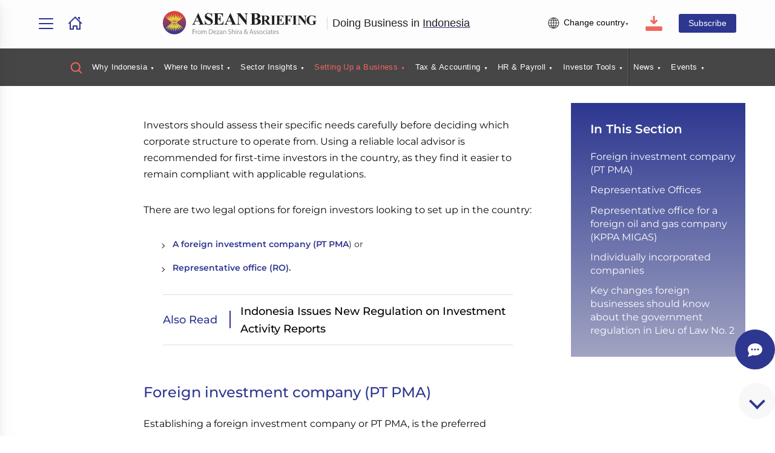

--- FILE ---
content_type: text/html; charset=UTF-8
request_url: https://www.aseanbriefing.com/doing-business-guide/indonesia/company-establishment/what-are-my-option-for-investment
body_size: 74982
content:
<!DOCTYPE html>
<html lang="en">
<head>
  <meta charset="utf-8" />
  <meta name="viewport" content="width=device-width, initial-scale=1" shrink-to-fit="no" />

  
				<title>Types of Business in Indonesia - Indonesia Guide  | Doing Business in Indonesia</title>
				<meta name="description" content="Foreign investors in Indonesia need to set up an entity in order to conduct business. They can do this by establishing a foreign investment company (PT PMA) or a representative office (RO). Find information about the two corporate structures and requirements for set up in this section." />
				<meta name="keyword" content="" />
              <meta property="og:image" content="https://resource.dezshira.com/countryguide/Indonesia/Types-of-Business-in-Indonesia_thumb.jpg"/>
<meta property="og:image:width" content="1200" />
					<meta property="og:image:height" content="630" />
  <!-- <style>
  @import url('https://fonts.googleapis.com/css2?family=Roboto:ital,wght@0,100;0,400;0,500;0,700;0,900;1,300;1,400;1,500;1,700;1,900&display=swap');
  </style> -->

  <!-- <link rel="stylesheet" href="/assets/css/aseanb_main.css?2" type="text/css" /> -->
  <link rel="stylesheet" href="https://d2h56l9e5xqoi4.cloudfront.net/ab/assets/css/aseanb_main.css?v1.0" type="text/css" />
  <!-- <link rel="stylesheet" href="/assets/css/aseanb_main.css?v1.2" type="text/css" /> -->
  <!-- <link rel="stylesheet" href="/assets/css/mockups/left-push-menu.css" type="text/css" /> -->

  

  <!-- Required vendor Stylesheet -->
  <link rel="stylesheet" href="/assets/css/vendor.css?v1">

  

    <style>
    .header-nav ul li .submenu-container .menu-column .mega-menu-news .mega-menu-news-category {
      min-width: 185px;
    }

    .hp-business-asia-wrap1,
    .hp-business-asia-wrap {
      padding: 2rem 0;
    }

    .table.aseanb td p {
      color: unset;
    }

    .resource-section .pub-description .right-thumb-block {
      margin-top: 0.5rem;
    }

    /* Fixing multi level bullet lists sybmols */
    .article-content ul ul li:before {
      content: "-";
      transform: none;
      border: none;
      top: 0;
    }

    .article-content ul ul ul li:before {
      content: "·";
      transform: none;
      border: none;
      top: 0;
    }

    .article-content h2:first-of-type {
      margin-top: 0;
    }
    .article-content h2,.article-content h3,.article-content h4,.article-content h5{clear:both;}

    .l3_guide_lists {
      padding-bottom: 2rem;
    }

    @media only screen and (min-width: 768px) {
      .widget-link-block .widget-sep {
        min-width: 110px;
      }
    }

    /* @media only screen and (max-width: 1399px){
    .header-nav ul li .submenu-container .menu-column .news-block.three-column-menu .briefing-news:nth-child(n+4) .posts .thumbnail {
      display:none;
      margin-bottom: 1rem;
    }

  } */

    .header-nav ul li .submenu-container .menu-column .news-block.three-column-menu .briefing-news:nth-child(n+4) .posts .thumbnail {
      display: none;
      margin-bottom: 1.2rem;
    }

        /* @media (min-width: 1100px){
  .menu-list li:hover>.submenu-container .menu-column.menu-links, .menu-list li>.open .menu-column.menu-links {
      max-height: 55vh;
  } */

    @media (min-width: 1100px) {
      .submenu-container .section-wrapper .flex-spacing {
        position: relative;
      }

      .submenu-container .section-wrapper .flex-spacing .mega-menu-close-btn {
        position: absolute;
        right: -30px;
        top: 25px;
        cursor: pointer;
      }

      .submenu-container .section-wrapper .flex-spacing .mega-menu-close-btn svg {
        fill: #787878;
        width: 25px;
        cursor: pointer;
      }
    }

    .header-nav ul li.dbgia a.dbgia-link {
      font-size: inherit !important;
    }

    #publication-preview .modal-content {
      width: 95%;
      max-width: 800px;
    }

    .country-lng.dropdown-trigger {
      font-family: Arial, Helvetica, sans-serif;
    }

    /* .dropdown-content.dropdown-content-language ul li a {
      font-family: Arial, Helvetica, sans-serif;
      padding: 7px;
      color: #383838;
    } */

    .dropdown-content.dropdown-content-language ul li a span,
    .dropdown-content.briefing ul li a span.sprite-ab {
      background-color: transparent;
      padding: 0;
      margin: 0;
      height: auto !important;
    }

    .dropdown-content.briefing ul li a .sprite-icons:before {
      margin-top: 0;
    }


    /* Language Dropdown */
    .dropdown .language-choose .sprite.sprite-language:before,.dropdown #languageDropdown .sprite.sprite-language:before{transform: scale(0.9);}
    .dropdown .language-choose.country-lng:after{margin-left: 0;}
    #languageDropdown.dropdown-content.dropdown-content-language{min-width: 100px;}
    #languageDropdown.dropdown-content.dropdown-content-language ul li a{padding:0.7rem 1rem;}

    @media only screen and (max-width: 1100px) {

      .dropdown.language{display: none;}
      .country-lng.dropdown-trigger {
        font-size: 0;
      }

    }


    @media only screen and (max-width: 1399px) {
      .dsa-cta-rhs-bg .subs-info {
        font-size: 0.8rem;
      }
    }

    /* Only for Desktop */
    @media only screen and (min-width: 753px){
      .mega-menu-featured-article .briefing-news .posts .thumbnail {max-height:150px;max-width: 310px;}
      .mega-menu-featured-article .briefing-news .posts .news-content {max-width: 310px;}
      .mega-menu-featured-article{margin-right:4%;}
    }

    /* Delay on hover */
    header .menu-list li>.submenu-container{
      /* transition: all 0.15s ease 0.15s; */
      opacity: 0;
      visibility: hidden;
      display:flex;
      max-height: 0;
      overflow:hidden;
    }

    header .header-nav ul li:hover .submenu-container{
      opacity: 1;
      visibility: visible;
      max-height:unset;
    }

    header .header-nav ul li:not(:hover) .submenu-container {
      /* transition-delay: 0s; */
      opacity: 0;
      visibility: hidden;
      max-height: 0;
      overflow:hidden;
    }

    .briefing-news .posts .news-content h3 a {color:#252525 !important;}

    .menu-list#menu-list .no-event{
      pointer-events:unset;
    }


    .highlightbox {
      padding: 20px;
      margin-bottom: 20px;
      border-radius: 3px;
      background: #f4f4ff !important;
    }

    .highlightbox p:last-child{margin-bottom: 0;}
    .highlightbox .btn{border:1px solid #2d3790;}
    .highlightbox p:empty {display: none;}

    /* Popup */
    .msf_hide {
        display: none;
    }

    .msf_show {
        display: block;
        animation: fade-in 1s;
    }


    .dropdown #abSitesDropdown ul li a span:before{border-radius:unset !important;box-shadow:unset !important;}


    /* General setup */
  #menu-list .menu-column.v2 {padding-bottom: 0 !important; }
  #menu-list .multilevel,#menu-list .multilevel_across_asean { display: flex; min-height: 300px; margin-top: 1rem; }
  #menu-list .multilevel .level1 ul, #menu-list .multilevel .level2 ul { margin-top: 0 !important; }
  #menu-list .multilevel .level1 ul.hide, #menu-list .multilevel .level2 ul.hide, #menu-list .multilevel .level3 .hide { display: none !important; }
  #menu-list .multilevel .level1 ul li a:before, #menu-list .multilevel .level2 ul li a:before, #menu-list .multilevel .level3 ul li a:before { content: "" !important; display: none !important; }
  /* #menu-list .multilevel .level2 ul { width: 85%; } */
  #menu-list .multilevel .level1 a, #menu-list .multilevel .level2 a { color: #696969 !important; display: inline !important; font-size: 15px; }
  #menu-list .multilevel ul li:hover { background-color: transparent !important; }
  #menu-list .multilevel ul li:hover a, #menu-list .multilevel a:hover { color: #f0665e; background-color: transparent !important; }
  #menu-list .multilevel .level1 li, #menu-list .multilevel .level2 li { width: 100%; list-style: none; margin-bottom: 1rem; }

  /* Container background */
  .submenu-container .section-wrapper .bg-after { content: ""; display: block; position: absolute; top: 0; left: -51%; width: 86.8%; height: 100%; z-index: -1; display: flex; }
  .submenu-container .section-wrapper .bg-after > div { display: block; }
  .submenu-container .section-wrapper .bg-after div.mm_center { width: 80%; height: 100%; }
  .submenu-container .section-wrapper .bg-after div.mm_left, .submenu-container .section-wrapper .bg-after div.mm_left img, .submenu-container .section-wrapper .bg-after div.mm_right, .submenu-container .section-wrapper .bg-after div.mm_right img { width: 32px !important; height: 100% !important; }
  .submenu-container .section-wrapper .bg-after .no_shadow { background: #FFF7F7; }

  /* Level 1 Design */

  #menu-list .multilevel .level1 { width: 23%; }
  #menu-list .multilevel .level1 ul { margin-left: 0}
  #menu-list .multilevel .level1 li{margin-right:.5rem;font-size: 15px;}
  #menu-list .multilevel .level1 li:first-child { color: #252525 !important; margin-bottom: 1rem !important; font-size: 15px; }
  #menu-list .multilevel .level1 li:first-child::after{display: none;}
  #menu-list .multilevel .level1 li:hover a, #menu-list .multilevel .level1 li.mm_active a, #menu-list .multilevel .level2 li.mm_active a { color: #f0665e !important; background-color: transparent; display: inline !important; }
  #menu-list .multilevel .level1 li::after, #menu-list .multilevel .level2 li::after { display: inline; content: '▸'; transform: translateX(0); padding-left: 6px; color: #f0665e !important; visibility:hidden; }
  #menu-list .multilevel .level1 li.mm_active::after, #menu-list .multilevel .level2 li.mm_active::after { visibility: visible; }

  /* multilevel_across_asean */
  #menu-list .multilevel_across_asean{margin-top:2rem;}
  #menu-list .multilevel_across_asean .asean_level1{width:30%;min-width: 300px;}
  #menu-list .multilevel_across_asean .asean_level1 li, #menu-list .multilevel_across_asean .asean_level2 li { width: 100%; list-style: none; margin-bottom: 1rem; }
  #menu-list .multilevel_across_asean .asean_level1 ul{list-style: none;}
  #menu-list .multilevel_across_asean .asean_level1 li:first-child::after{display: none;}
  #menu-list .multilevel_across_asean .asean_level1 li a::before{display: none;}
  #menu-list .multilevel_across_asean .asean_level1 li:hover a, #menu-list .multilevel_across_asean .asean_level1 li.mm_active a, #menu-list .multilevel_across_asean .asean_level2 li.mm_active a { color: #f0665e !important; background-color: transparent; display: inline !important; }
  #menu-list .multilevel_across_asean .asean_level1 li::after, #menu-list .multilevel_across_asean .asean_level2 li::after { display: inline; content: '▸'; transform: translateX(0); padding-left: 6px; color: #f0665e !important; visibility:hidden; }
  #menu-list .multilevel_across_asean .asean_level1 li.mm_active::after, #menu-list .multilevel_across_asean .asean_level2 li.mm_active::after { visibility: visible; }
  #menu-list .multilevel_across_asean .asean_level2{margin-top:1rem;}
  #menu-list .multilevel_across_asean .asean_level2 ul{margin-left: 2rem;}
  #menu-list .multilevel_across_asean .asean_level2 ul.two-column-news-list li{width: 44% !important;}
  #menu-list .multilevel_across_asean .asean_level2 ul.two-column-news-list li .top-news-block{margin-bottom: 0 !important;}
  #menu-list .multilevel_across_asean .asean_level2 ul.two-column-news-list .guides-title-level2{display: none;}

  #push-menu-list .menu-column p:empty{display: none;}
  #push-menu-list .menu-column .asean_level1{display: none;}
  #push-menu-list .menu-column .asean_level2{display: block;}
  #push-menu-list .menu-column .asean_level2 .two-column-news-list.hide{display: block;opacity: 1;visibility: visible;margin-top:2rem;}
  #push-menu-list .menu-column .asean_level2 .two-column-news-list .guides-title-level2 a{font-weight: bold;color:#2d3790;}
  #push-menu-list .menu-column .asean_level2 .two-column-news-list .category{display: none;}
  .menu-list.desktop-m .top-news-content h3{margin-bottom:10px;padding-left:10px;}
  .menu-list.desktop-m li .submenu-container .menu-column .mega-menu-news .top-news-content h3{padding-left:0;}
  #push-menu-list .section-wrapper{padding-left:15px;}

  /* Level 2 Design */
  #menu-list .multilevel .level2 { width: 30%; padding-left: 3rem;margin-right: 3rem; }
  #menu-list .multilevel .level2 li:first-child { color: #252525 !important; font-size: 15px;}
  #menu-list .multilevel .level2 li:first-child::after{display: none;}
  #menu-list .multilevel .level2 .guides-title-level2 { color: black !important; }

  /* Level 3 Design */
  #menu-list .multilevel .level3 { width: 48%; padding-left: 1rem; }
  .multilevel .level3 .posts { display: flex; width: 100%; }
  .multilevel .level3 .posts .news-content { padding: 0; text-align: left; width: 60%; }
  .multilevel .level3 .posts .news-content h3 { padding: 0 !important; margin: 0 !important; font-family: Arial, Helvetica, sans-serif;font-size: 16px;line-height: 22px; }
  .multilevel .level3 .posts .news-content h3 a { color: black !important; padding: 0 !important; font-family: Arial, Helvetica, sans-serif; font-size: 16px;line-height: 22px; }
  .multilevel .level3 .posts .news-content .find-out-m-link { font-weight: 600; color: #2d3790; padding: 0 !important; }
  .multilevel .level3 .posts .news-content .find-out-m-link:hover{color: #2d3790 !important; }
  .multilevel .level3 .posts .news-content .find-out-m-link:after { content: '→'; display: inline-block; vertical-align: top; font-weight: 700; color: #2d3790 !important; font-size: 1.5rem; margin-left: 10px; line-height: 18px; }
  .multilevel .level3 .posts .thumbnail { margin-right: 2rem; width: 40%; text-align: left; }
  /* .multilevel .level3 .posts .thumbnail img { border-radius: 5px; width: 100%; opacity: 0.5; transition: opacity 0.5s ease; } */
  .multilevel .level3 .posts .thumbnail a { padding: 0 !important; }
  .multilevel .level3 .briefing-news{margin-top:5px;}
  .multilevel .level3 .briefing-news .posts:hover img { transform: none; }
  .multilevel .level3 ul { flex-direction: column !important; margin: 0 !important; }
  .multilevel .level3 ul li { flex-direction: column !important; width: 100% !important; }
  .multilevel .level3 ul li a:before { display: none !important; margin: 0 !important; }

  /* Mega Menu Helper */
  .scrollContainer { max-height: 43vh; overflow-y: auto; overflow-x: visible; }

  /* Mobile optimization */
  .menu-list.desktop-m .multilevel{margin-top:0 !important;}
  .menu-list.desktop-m .multilevel .level1 { width: 100%; display: none; }
  .menu-list.desktop-m .multilevel .level3 { width: 100%; display: none; }
  .menu-list.desktop-m .bg-after { display: none; }
  .pushy-content .scrollContainer { overflow: hidden; max-height: unset !important; }
  .menu-list .multilevel .level2 .guides-title-level2 { display: block;color: #2d3790; font-family: Arial, Helvetica, sans-serif;}
  .menu-list .multilevel .level2 .guides-title-level2-mobile { display: none; font-family: Arial, Helvetica, sans-serif;}
  .menu-list.desktop-m .submenu-container .section-wrapper:after { display: none; }
  .menu-list.desktop-m .multilevel .level2 ul { margin-bottom: 2rem !important; }
  .menu-list.desktop-m .multilevel .level2 ul li { margin-bottom: 0 !important; padding-left: 1rem !important; margin-left: 0 !important; margin-top: 0.8rem; }
  .menu-list.desktop-m .multilevel .level2 ul li:first-child { padding-left: 0 !important; margin-left: 0 !important; }
  .menu-list.desktop-m .multilevel .level2 ul li:first-child:before { display: none; }
  .menu-list.desktop-m .multilevel ul li:after { display: none; }
  .menu-list.desktop-m .multilevel ul li:before { transition: all .25s; opacity: 1; content: '›'; display: inline-block; vertical-align: top; font-weight: 500; color: #ddd !important; font-size: 1.5rem; position: absolute; left: 0; top: 10px; line-height: 0; height: 0; display: none; }
  .menu-list.desktop-m .multilevel .level2 .hide { display: block !important; visibility: visible !important; opacity: 1; }
  .menu-list li:hover > .submenu-container .menu-column ul li a, .menu-list li > .submenu-container .menu-column ul li a { color: #696969 !important; }
  .menu-list li:hover > .submenu-container .menu-column ul li a:hover, .menu-list li > .submenu-container .menu-column ul li a:hover { color: #494949 !important; }
  .menu-list li > .submenu-container .menu-column .multilevel ul li:first-child a { color: #252525 !important; font-weight: 400 !important; }


  .header-nav ul li .submenu-container .menu-column ul.two-column-news-list.hide{display: none;}

  /* Twitter logo fix */
  .sprite-twitter:before {
      background-image: url(/assets/images/sprite.svg?v2?v3);
      background-position: -327px -40px;
    }


  @media (min-width: 1600px) {
    .header-nav ul li {
        padding-left: 15px;
        padding-right: 15px;
    }
    }

    @media screen and (min-width: 1100px) and (max-width: 1300px) {
        .header-nav ul li {
            font-size: .8rem;
            padding-left: 0.5rem;
            padding-right: .5rem;
        }
    }

    .testimonial-user .user-pic img{height: 70px;object-fit: cover;}
  </style>


<!-- Google Tag Manager -->
<script>(function(w,d,s,l,i){w[l]=w[l]||[];w[l].push({'gtm.start':new Date().getTime(),event:'gtm.js'});var f=d.getElementsByTagName(s)[0],j=d.createElement(s),dl=l!='dataLayer'?'&l='+l:'';j.async=true;j.src='https://www.googletagmanager.com/gtm.js?id='+i+dl;f.parentNode.insertBefore(j,f);})(window,document,'script','dataLayer','GTM-M332G6T');</script>
<!-- End Google Tag Manager -->

</head>

<body>


  <!-- Google Tag Manager (noscript) -->
  <noscript><iframe src="https://www.googletagmanager.com/ns.html?id=GTM-M332G6T" height="0" width="0" style="display:none;visibility:hidden"></iframe></noscript>
  <!-- End Google Tag Manager (noscript) -->   


  <div class="model_dim"></div>

  <div id="wrapper">
    <div id="nav-sidenav" class="sidenav">
      <a href="javascript:void(0)" class="close-btn" onclick="closeNav()">&times;</a>
      <div class="pushy-content">
          <h3 class="heading-left-menu margin-top-none"><a href="https://www.aseanbriefing.com/news/">Menu</a></h3>

  <!-- country guide menu -->
  <div class="menu-list desktop-m" id="push-menu-list" style="left:0 ;display:block;"></div>


  <div class="desktop-pushy">
  </div>
  <!--/desktop-pushy-->


      </div>
    </div>

    <!-- end -->
    <!-- Header -->
    <header class="header">
      <section class="header-top">
        <div class="section-wrapper">
          <div class="flex-spacing">
            <div class="head-left">
              <ul>
                <li>
                  <span onclick="openNav()"><span>
                      <svg width="26" height="20" viewBox="0 0 26 20" fill="none" xmlns="http://www.w3.org/2000/svg">
                        <g clip-path="url(#clip0_1004_2831)">
                          <path d="M1.18161 -0.0115861C0.868174 -0.0162719 0.565708 0.103331 0.34075 0.320908C0.115792 0.538486 -0.0132317 0.836216 -0.0179333 1.1486C-0.0226349 1.46099 0.09737 1.76244 0.315679 1.98665C0.533989 2.21085 0.832721 2.33944 1.14616 2.34413H24.7825C24.9377 2.34645 25.0919 2.31828 25.2361 2.26123C25.3804 2.20418 25.512 2.11937 25.6234 2.01163C25.7348 1.9039 25.8238 1.77536 25.8853 1.63334C25.9469 1.49132 25.9797 1.33862 25.9821 1.18394C25.9844 1.02926 25.9561 0.875641 25.8989 0.731849C25.8416 0.588057 25.7566 0.456909 25.6485 0.345895C25.5404 0.23488 25.4114 0.146169 25.2689 0.0848328C25.1264 0.0234964 24.9732 -0.00926592 24.818 -0.0115861H1.18161ZM1.18161 8.82234C0.868174 8.81765 0.565704 8.93725 0.340745 9.15483C0.115787 9.37241 -0.0132317 9.67014 -0.0179333 9.98253C-0.0226349 10.2949 0.09737 10.5964 0.315679 10.8206C0.533989 11.0448 0.832721 11.1734 1.14616 11.178H24.7825C24.9377 11.1804 25.0919 11.1522 25.2361 11.0951C25.3804 11.0381 25.512 10.9533 25.6234 10.8456C25.7348 10.7378 25.8238 10.6093 25.8853 10.4673C25.9469 10.3252 25.9797 10.1725 25.9821 10.0179C25.9844 9.86318 25.9561 9.70956 25.8989 9.56577C25.8416 9.42198 25.7566 9.29083 25.6485 9.17982C25.5404 9.0688 25.4114 8.98009 25.2689 8.91876C25.1264 8.85742 24.9732 8.82466 24.818 8.82234H1.18161ZM1.18161 17.6563C0.868174 17.6516 0.565704 17.7712 0.340745 17.9888C0.115787 18.2063 -0.0132317 18.5041 -0.0179333 18.8164C-0.0226349 19.1288 0.09737 19.4303 0.315679 19.6545C0.533989 19.8787 0.832721 20.0073 1.14616 20.012H24.7825C24.9377 20.0143 25.0919 19.9861 25.2361 19.9291C25.3804 19.872 25.512 19.7872 25.6234 19.6795C25.7348 19.5717 25.8238 19.4432 25.8853 19.3012C25.9469 19.1592 25.9797 19.0065 25.9821 18.8518C25.9844 18.6971 25.9561 18.5435 25.8989 18.3997C25.8416 18.2559 25.7566 18.1247 25.6485 18.0137C25.5404 17.9027 25.4114 17.814 25.2689 17.7527C25.1264 17.6913 24.9732 17.6586 24.818 17.6563H1.18161Z"></path>
                        </g>
                        <defs>
                          <clipPath id="clip0_1004_2831">
                            <rect width="26" height="20" fill="white"></rect>
                          </clipPath>
                        </defs>
                      </svg>
                    </span></span>
                </li>

                <li class="home-menu">
                  <a href="/doing-business-guide/indonesia"><svg xmlns="http://www.w3.org/2000/svg" width="24" height="24" viewBox="0 0 24 24">
                      <path d="M20 7.093v-5.093h-3v2.093l3 3zm4 5.907l-12-12-12 12h3v10h7v-5h4v5h7v-10h3zm-5 8h-3v-5h-8v5h-3v-10.26l7-6.912 7 6.99v10.182z" />
                    </svg></a>
                </li>
              </ul>
            </div>


            <div class="head-center guide">
            <a href="/"><img alt="ASEAN Briefing" src="/assets/images/logo-asean-slogan.svg" class="img-fluid desktop"></a>

                              <a href="/"><img alt="ASEAN Briefing" src="/assets/images/asean-logo.svg" class="img-fluid mobile"></a>

                                  <div class="slogan-text"><a href="/doing-business-guide/indonesia" style="color:#231f20;text-decoration:none;">Doing Business in <span>Indonesia</span></a></div>
                                          </div>


            <div class="head-right">
              <ul>
                                  <li class="dropdown">
                    <span onclick="toggleShowHide('abSitesDropdown')" class="country-lng-arrow dropdown-trigger">
                      <span class="sprite sprite-country-globe sprite-head-icons dropdown-trigger"></span>
                      <span class="selected-lang dropdown-trigger" id="myDropdownActive">Change country</span>
                    </span>
                    <div id="abSitesDropdown" class="dropdown-content dropdown-content-language">
                    <ul>
                      <li><a href="https://www.china-briefing.com/doing-business-guide/china" target="_blank"><span class="sprite country-icons sprite-cf"></span> China portal</a></li>
                      <li><a href="https://www.india-briefing.com/doing-business-guide/india" target="_blank"><span class="sprite country-icons sprite-if"></span> India portal</a></li>
                      <li><a href="https://www.vietnam-briefing.com/doing-business-guide/vietnam" target="_blank"><span class="sprite country-icons sprite-vf"></span> Vietnam portal</a></li>
                      <li><a href="https://www.aseanbriefing.com/doing-business-guide/indonesia"><span class="sprite country-icons sprite-inf"></span> Indonesia portal</a></li>
                      <li><a href="https://www.aseanbriefing.com/doing-business-guide/singapore"><span class="sprite country-icons sprite-sf"></span> Singapore portal</a></li>
                      <li><a href="https://www.china-briefing.com/doing-business-guide/hong-kong" target="_blank"><span class="sprite country-icons sprite-hf"></span> Hong Kong portal</a></li>
                      <li><a href="https://www.middleeastbriefing.com/doing-business-guide/uae" target="_blank"><span><img alt="" src="https://www.dezshira.com/img/uae-flag-icon.svg" class="uae-flag"></span> UAE portal</a></li>
                      <li><a href="https://www.aseanbriefing.com/doing-business-guide/malaysia" target="_blank"><span><img alt="" src="https://d2h56l9e5xqoi4.cloudfront.net/ab/portals/Malaysia%20flag%20icon%20round.svg" class="malaysia-flag-icon-flag"></span>Malaysia portal</a></li>
                    </ul>
                    </div>
                  </li>

                  <li>
                    <div class="download-guide model-trigger" data-model="publication-preview">
                      <div class="tooltip tooltip-left" data-tooltip="Download this guide"><a href="https://www.asiabriefing.com/store/book/introduction-doing-business-indonesia.html" target="_blank">

                          <svg width="30" height="25" viewBox="0 0 22 20" fill="none" class="header_download_icon" xmlns="http://www.w3.org/2000/svg">
                            <path d="M10.185 10.9425C10.4089 11.1669 10.7118 11.2929 11.0275 11.2929C11.3432 11.2929 11.6461 11.1669 11.87 10.9425L15.455 7.32863C15.6791 7.10271 15.805 6.7963 15.805 6.47681C15.805 6.15732 15.6791 5.85092 15.455 5.625C15.2309 5.39909 14.9269 5.27217 14.61 5.27217C14.2931 5.27217 13.9891 5.39909 13.765 5.625L12.22 7.17742V1.20464C12.22 0.885147 12.0941 0.578742 11.87 0.352829C11.6459 0.126915 11.3419 0 11.025 0C10.7081 0 10.4041 0.126915 10.18 0.352829C9.95591 0.578742 9.83001 0.885147 9.83001 1.20464V7.17238L8.29001 5.61996C8.0659 5.39404 7.76194 5.26713 7.44501 5.26713C7.12807 5.26713 6.82411 5.39404 6.60001 5.61996C6.3759 5.84587 6.25 6.15228 6.25 6.47177C6.25 6.79127 6.3759 7.09767 6.60001 7.32359L10.185 10.9425Z"></path>
                            <path d="M20.645 13.9717H1.355C0.995635 13.9717 0.650985 14.1156 0.396873 14.3717C0.142762 14.6279 0 14.9753 0 15.3376V18.634C0 18.9962 0.142762 19.3437 0.396873 19.5998C0.650985 19.856 0.995635 19.9999 1.355 19.9999H20.645C21.0044 19.9999 21.349 19.856 21.6031 19.5998C21.8572 19.3437 22 18.9962 22 18.634V15.3376C22 15.1582 21.965 14.9806 21.8969 14.8149C21.8288 14.6492 21.7289 14.4986 21.6031 14.3717C21.4773 14.2449 21.3279 14.1443 21.1635 14.0757C20.9991 14.007 20.8229 13.9717 20.645 13.9717V13.9717Z"></path>
                          </svg>

                        </a></div>
                    </div>
                  </li>
                
                <li><span>
                    <a href="/register" class="btn btn-theme sub" id="subscribeBTN"><svg xmlns="http://www.w3.org/2000/svg" viewBox="0 0 24 24">
                        <path d="M8.602 3.7c-1.154 1.937-.635 5.227 1.424 9.025.93 1.712.697 3.02.338 3.815-.982 2.178-3.675 2.799-6.525 3.456-1.964.454-1.839.87-1.839 4.004h-1.995l-.005-1.241c0-2.52.199-3.975 3.178-4.663 3.365-.777 6.688-1.473 5.09-4.418-4.733-8.729-1.35-13.678 3.732-13.678 3.321 0 5.97 2.117 5.97 6.167 0 3.555-1.949 6.833-2.383 7.833h-2.115c.392-1.536 2.499-4.366 2.499-7.842 0-5.153-5.867-4.985-7.369-2.458zm15.398 15.8c0 2.485-2.017 4.5-4.5 4.5s-4.5-2.015-4.5-4.5 2.017-4.5 4.5-4.5 4.5 2.015 4.5 4.5zm-2-.5h-2v-2h-1v2h-2v1h2v2h1v-2h2v-1z" />
                      </svg>
                      Subscribe</a></span>
                </li>
              </ul>
            </div>
          </div>
        </div>
      </section>


      <section id="headerNav" class="header-nav show">
        <header>

          <nav class="menu-container">
            <div class="menu-toggler" id="menu-toggler">
              <div class="changeTopic">
                              </div>
              <div class="closeTopic"><img alt="Close" src="/assets/images/icon-close.svg"> Close</div>
            </div>

            <div class="mobile-search-download">
              <div class="mobile_search_button model-trigger" data-model="serach-modal">
                <a href="#">
                  <svg width="20" height="20" class="header_search_icon" viewBox="0 0 20 20" fill="none" xmlns="http://www.w3.org/2000/svg">
                    <path d="M18.5001 18.4998L13.7617 13.7548M15.8334 8.74984C15.8334 10.6285 15.0871 12.4301 13.7588 13.7585C12.4304 15.0869 10.6287 15.8332 8.75008 15.8332C6.87146 15.8332 5.06979 15.0869 3.74141 13.7585C2.41303 12.4301 1.66675 10.6285 1.66675 8.74984C1.66675 6.87122 2.41303 5.06955 3.74141 3.74116C5.06979 2.41278 6.87146 1.6665 8.75008 1.6665C10.6287 1.6665 12.4304 2.41278 13.7588 3.74116C15.0871 5.06955 15.8334 6.87122 15.8334 8.74984Z" stroke-width="2" stroke-linecap="round"></path>
                  </svg>
                </a>
              </div>

              <div class="mobile_download_button"><a href="https://www.asiabriefing.com/store/book/introduction-doing-business-indonesia.html" target="_blank">
                  <svg width="22" height="20" viewBox="0 0 22 20" fill="none" class="header_download_icon" xmlns="http://www.w3.org/2000/svg">
                    <path d="M10.185 10.9425C10.4089 11.1669 10.7118 11.2929 11.0275 11.2929C11.3432 11.2929 11.6461 11.1669 11.87 10.9425L15.455 7.32863C15.6791 7.10271 15.805 6.7963 15.805 6.47681C15.805 6.15732 15.6791 5.85092 15.455 5.625C15.2309 5.39909 14.9269 5.27217 14.61 5.27217C14.2931 5.27217 13.9891 5.39909 13.765 5.625L12.22 7.17742V1.20464C12.22 0.885147 12.0941 0.578742 11.87 0.352829C11.6459 0.126915 11.3419 0 11.025 0C10.7081 0 10.4041 0.126915 10.18 0.352829C9.95591 0.578742 9.83001 0.885147 9.83001 1.20464V7.17238L8.29001 5.61996C8.0659 5.39404 7.76194 5.26713 7.44501 5.26713C7.12807 5.26713 6.82411 5.39404 6.60001 5.61996C6.3759 5.84587 6.25 6.15228 6.25 6.47177C6.25 6.79127 6.3759 7.09767 6.60001 7.32359L10.185 10.9425Z" />
                    <path d="M20.645 13.9717H1.355C0.995635 13.9717 0.650985 14.1156 0.396873 14.3717C0.142762 14.6279 0 14.9753 0 15.3376V18.634C0 18.9962 0.142762 19.3437 0.396873 19.5998C0.650985 19.856 0.995635 19.9999 1.355 19.9999H20.645C21.0044 19.9999 21.349 19.856 21.6031 19.5998C21.8572 19.3437 22 18.9962 22 18.634V15.3376C22 15.1582 21.965 14.9806 21.8969 14.8149C21.8288 14.6492 21.7289 14.4986 21.6031 14.3717C21.4773 14.2449 21.3279 14.1443 21.1635 14.0757C20.9991 14.007 20.8229 13.9717 20.645 13.9717V13.9717Z" />
                  </svg>
                </a></div>

                              <div class="mobile_chat_icon">
                  <button class="open-button chat tooltip tooltip-left" data-tooltip="Chat with us" onclick="openForm()">
                    <svg xmlns="http://www.w3.org/2000/svg" width="24" height="24" viewBox="0 0 24 24">
                      <path d="M12 1c-6.338 0-12 4.226-12 10.007 0 2.05.739 4.063 2.047 5.625.055 1.83-1.023 4.456-1.993 6.368 2.602-.47 6.301-1.508 7.978-2.536 9.236 2.247 15.968-3.405 15.968-9.457 0-5.812-5.701-10.007-12-10.007zm-5 11.5c-.829 0-1.5-.671-1.5-1.5s.671-1.5 1.5-1.5 1.5.671 1.5 1.5-.671 1.5-1.5 1.5zm5 0c-.829 0-1.5-.671-1.5-1.5s.671-1.5 1.5-1.5 1.5.671 1.5 1.5-.671 1.5-1.5 1.5zm5 0c-.828 0-1.5-.671-1.5-1.5s.672-1.5 1.5-1.5c.829 0 1.5.671 1.5 1.5s-.671 1.5-1.5 1.5z"></path>
                    </svg></button>
                </div>
                          </div><!--/mobile-search-download-->

            <div class="menu-list" id="menu-list">
              <style>
  #menu-list .multilevel{margin-top:4rem;}
</style>
<ul>
  <li class="model-trigger tooltip tooltip-bottom" data-model="serach-modal" data-tooltip="Search Guides, Articles and Downloads">
                      <a href="#">
                        <!-- <img alt="" src="/assets/images/search-yellow-icon.svg"/> -->
                        <svg width="20" height="20" class="header_search_icon" viewBox="0 0 20 20" fill="none" xmlns="http://www.w3.org/2000/svg">
                          <path d="M18.5001 18.4998L13.7617 13.7548M15.8334 8.74984C15.8334 10.6285 15.0871 12.4301 13.7588 13.7585C12.4304 15.0869 10.6287 15.8332 8.75008 15.8332C6.87146 15.8332 5.06979 15.0869 3.74141 13.7585C2.41303 12.4301 1.66675 10.6285 1.66675 8.74984C1.66675 6.87122 2.41303 5.06955 3.74141 3.74116C5.06979 2.41278 6.87146 1.6665 8.75008 1.6665C10.6287 1.6665 12.4304 2.41278 13.7588 3.74116C15.0871 5.06955 15.8334 6.87122 15.8334 8.74984Z" stroke-width="2" stroke-linecap="round"></path>
                        </svg>
      
                      </a>
  </li>

  
    <li>
      <a href="https://www.aseanbriefing.com/doing-business-guide/indonesia/why-indonesia" class="no-event has-dropdown ">Why Indonesia</a>
      <div class="submenu-container">
        <div class="section-wrapper">
          <div class="bg-after"><div class="mm_left no_shadow"></div><div class="mm_center no_shadow"></div><div class="mm_right"><img src="/assets/images/mega-menu/aseanb/l1_right.png?v3" /></div></div>
            <div class="flex-spacing">
                <div class="menu-column menu-links scroll-inherit">

                  <div class="multilevel">
                    <div class="level1 scrollContainer">
                        <ul>
                            <li>Sections</li>
                                                        <li class="mm_active"><a href="#" data-show="section_Overview">Overview</a></li>
                                                        <li class=""><a href="#" data-show="section_Incentives_and_Advantages">Incentives and Advantages</a></li>
                                                        <li class=""><a href="#" data-show="section_International_and_Free_Trade_Agreements">International and Free Trade Agreements</a></li>
                                                    </ul>
                    </div><!--/level1-->

                    <div class="level2 scrollContainer">

                    
                                              <ul data-show="section_Overview" class="mm_active">
                        <li><span class="guides-title-level2">Overview Guides</span></li>
                                                  <li><a href="/doing-business-guide/indonesia/why-indonesia">Why Invest in Indonesia</a></li>
                                                  <li><a href="/doing-business-guide/indonesia/why-indonesia/indonesia-economy">Economic Indicators, FDI, and Trade Trends</a></li>
                                                </ul>
                                              <ul data-show="section_Incentives_and_Advantages" class="hide">
                        <li><span class="guides-title-level2">Incentives and Advantages Guides</span></li>
                                                  <li><a href="/doing-business-guide/indonesia/why-indonesia/why-foreign-companies-relocate-to-indonesia">Why Foreign Companies Relocate to Indonesia</a></li>
                                                  <li><a href="/doing-business-guide/indonesia/why-indonesia/incentives-for-doing-business-in-indonesia">Incentives for Doing Business</a></li>
                                                </ul>
                                              <ul data-show="section_International_and_Free_Trade_Agreements" class="hide">
                        <li><span class="guides-title-level2">International and Free Trade Agreements Guides</span></li>
                                                  <li><a href="/doing-business-guide/indonesia/why-indonesia/indonesia-s-international-free-trade-and-tax-agreements">International Free Trade Agreements</a></li>
                                                  <li><a href="/doing-business-guide/indonesia/why-indonesia/indonesia-s-double-tax-avoidance-agreements">Double Tax Avoidance Agreements</a></li>
                                                </ul>
                                          
                    
                    
                    </div><!--/level2-->


                    <div class="level3 scrollContainer">

                    </div><!--/level3-->


                  </div><!--/multilevel-->
                </div><!--/menu-column-->
            </div><!--/flex-spacing-->

        </div><!--/section-wrapper-->
      </div><!--/submenu-container-->
    </li>

    
    <li>
      <a href="https://www.aseanbriefing.com/doing-business-guide/indonesia/where-to-invest" class="no-event has-dropdown ">Where to Invest</a>
      <div class="submenu-container">
        <div class="section-wrapper">
          <div class="bg-after"><div class="mm_left no_shadow"></div><div class="mm_center no_shadow"></div><div class="mm_right"><img src="/assets/images/mega-menu/aseanb/l1_right.png?v3" /></div></div>
            <div class="flex-spacing">
                <div class="menu-column menu-links scroll-inherit">

                  <div class="multilevel">
                    <div class="level1 scrollContainer">
                        <ul>
                            <li>Sections</li>
                                                        <li class="mm_active"><a href="#" data-show="section_Regional_Overviews">Regional Overviews</a></li>
                                                        <li class=""><a href="#" data-show="section_Cities_and_Commercial_Centers">Cities and Commercial Centers</a></li>
                                                        <li class=""><a href="#" data-show="section_Key_Industrial_and_Manufacturing_Regions">Key Industrial and Manufacturing Regions</a></li>
                                                        <li class=""><a href="#" data-show="section_States_and_Special_Regions">States and Special Regions</a></li>
                                                    </ul>
                    </div><!--/level1-->

                    <div class="level2 scrollContainer">

                    
                                              <ul data-show="section_Regional_Overviews" class="mm_active">
                        <li><span class="guides-title-level2">Regional Overviews Guides</span></li>
                                                  <li><a href="/doing-business-guide/indonesia/where-to-invest">Where to Invest</a></li>
                                                  <li><a href="/doing-business-guide/indonesia/where-to-invest/an-introduction-to-special-economic-zones-in-indonesia">Advantages of Special Economic Zones</a></li>
                                                  <li><a href="/doing-business-guide/indonesia/where-to-invest/choosing-the-ideal-investment-location-in-indonesia-s-special-economic-zones">Indonesia’s SEZ’s: Choosing the Ideal Location</a></li>
                                                </ul>
                                              <ul data-show="section_Cities_and_Commercial_Centers" class="hide">
                        <li><span class="guides-title-level2">Cities and Commercial Centers Guides</span></li>
                                                  <li><a href="/doing-business-guide/indonesia/where-to-invest/city-spotlight-investing-in-jakarta">Investing in Jakarta</a></li>
                                                </ul>
                                              <ul data-show="section_Key_Industrial_and_Manufacturing_Regions" class="hide">
                        <li><span class="guides-title-level2">Key Industrial and Manufacturing Regions Guides</span></li>
                                                  <li><a href="/doing-business-guide/indonesia/where-to-invest/indonesia-considers-an-sez-on-natuna-investment-prospects-challenges">Natuna: Investment Prospects and Challenges</a></li>
                                                  <li><a href="/doing-business-guide/indonesia/where-to-invest/indonesia-s-batam-receives-two-new-special-economic-zones">Special Economic Zones in Batam</a></li>
                                                </ul>
                                              <ul data-show="section_States_and_Special_Regions" class="hide">
                        <li><span class="guides-title-level2">States and Special Regions Guides</span></li>
                                                  <li><a href="/doing-business-guide/indonesia/where-to-invest/setting-up-a-business-in-nusantara-indonesia-investor-requirements-tax-benefits">Setting Up a Business in Nusantara</a></li>
                                                </ul>
                                          
                    
                    
                    </div><!--/level2-->


                    <div class="level3 scrollContainer">

                    </div><!--/level3-->


                  </div><!--/multilevel-->
                </div><!--/menu-column-->
            </div><!--/flex-spacing-->

        </div><!--/section-wrapper-->
      </div><!--/submenu-container-->
    </li>

    
    <li>
      <a href="https://www.aseanbriefing.com/doing-business-guide/indonesia/sector-insights" class="no-event has-dropdown ">Sector Insights</a>
      <div class="submenu-container">
        <div class="section-wrapper">
          <div class="bg-after"><div class="mm_left no_shadow"></div><div class="mm_center no_shadow"></div><div class="mm_right"><img src="/assets/images/mega-menu/aseanb/l1_right.png?v3" /></div></div>
            <div class="flex-spacing">
                <div class="menu-column menu-links scroll-inherit">

                  <div class="multilevel">
                    <div class="level1 scrollContainer">
                        <ul>
                            <li>Sections</li>
                                                        <li class="mm_active"><a href="#" data-show="section_Featured_Sectors">Featured Sectors</a></li>
                                                        <li class=""><a href="#" data-show="section_Manufacturing_and_Supply_Chain">Manufacturing and Supply Chain</a></li>
                                                        <li class=""><a href="#" data-show="section_Energy_and_Infrastructure">Energy and Infrastructure</a></li>
                                                        <li class=""><a href="#" data-show="section_Industrial_and_Resources">Industrial and Resources</a></li>
                                                        <li class=""><a href="#" data-show="section_Food_and_Beverage">Food and Beverage</a></li>
                                                        <li class=""><a href="#" data-show="section_Services_Sectors">Services Sectors</a></li>
                                                        <li class=""><a href="#" data-show="section_Technology">Technology</a></li>
                                                        <li class=""><a href="#" data-show="section_Healthcare">Healthcare</a></li>
                                                    </ul>
                    </div><!--/level1-->

                    <div class="level2 scrollContainer">

                    
                                              <ul data-show="section_Featured_Sectors" class="mm_active">
                        <li><span class="guides-title-level2">Featured Sectors Guides</span></li>
                                                  <li><a href="/doing-business-guide/indonesia/sector-insights/indonesia-s-positive-investment-list-sectors-open-and-restricted-to-foreign-businesses">Positive Investment List: Foreign Investment Prospects</a></li>
                                                  <li><a href="/doing-business-guide/indonesia/sector-insights">Sector Insights</a></li>
                                                  <li><a href="/doing-business-guide/indonesia/sector-insights/indonesia-s-top-sectors-to-watch-for-in-2023">Top Sectors to Watch</a></li>
                                                </ul>
                                              <ul data-show="section_Manufacturing_and_Supply_Chain" class="hide">
                        <li><span class="guides-title-level2">Manufacturing and Supply Chain Guides</span></li>
                                                  <li><a href="/doing-business-guide/indonesia/sector-insights/indonesia-s-omnibus-law-looks-to-support-the-aviation-industry">Aviation: Foreign Investment Prospects</a></li>
                                                  <li><a href="/doing-business-guide/indonesia/sector-insights/indonesia-s-manufacturing-sector-practical-information-for-investors">Manufacturing Sector: Investing in Indonesia</a></li>
                                                  <li><a href="/doing-business-guide/indonesia/sector-insights/indonesia-s-textile-and-garment-industry-opportunities-for-foreign-investors">Textile and Garment: Investing in Indonesia</a></li>
                                                </ul>
                                              <ul data-show="section_Energy_and_Infrastructure" class="hide">
                        <li><span class="guides-title-level2">Energy and Infrastructure Guides</span></li>
                                                  <li><a href="/doing-business-guide/indonesia/sector-insights/an-overview-of-indonesia-s-geothermal-energy-sector">Geothermal Energy: Investing in Indonesia</a></li>
                                                  <li><a href="/doing-business-guide/indonesia/sector-insights/indonesia-s-just-energy-transition-partnership-impacts-for-the-green-economy">Green Economy: Foreign Investment Prospects</a></li>
                                                  <li><a href="/doing-business-guide/indonesia/sector-insights/new-provisions-for-indonesia-s-postal-telecommunications-and-broadcasting-sectors-under-the-omnibus-law">Postal, Telecommunications, and Broadcasting: Investing in Indonesia</a></li>
                                                  <li><a href="/doing-business-guide/indonesia/sector-insights/indonesia-s-omnibus-law-new-provisions-for-the-shipping-sector">Shipping: Foreign Investment Prospects</a></li>
                                                </ul>
                                              <ul data-show="section_Industrial_and_Resources" class="hide">
                        <li><span class="guides-title-level2">Industrial and Resources Guides</span></li>
                                                  <li><a href="/doing-business-guide/indonesia/sector-insights/how-to-obtain-tax-incentives-for-investments-in-indonesia-s-marine-and-fisheries-sectors">Marine and Fisheries Sectors: Foreign Investment Prospects</a></li>
                                                  <li><a href="/doing-business-guide/indonesia/sector-insights/indonesia-bans-the-export-of-palm-oil-impacting-global-food-prices">Palm Oil Export: Foreign Investment Prospects</a></li>
                                                </ul>
                                              <ul data-show="section_Food_and_Beverage" class="hide">
                        <li><span class="guides-title-level2">Food and Beverage Guides</span></li>
                                                  <li><a href="/doing-business-guide/indonesia/sector-insights/how-american-fast-food-chains-have-succeeded-in-indonesia">Food and Beverage: Investing in Indonesia</a></li>
                                                </ul>
                                              <ul data-show="section_Services_Sectors" class="hide">
                        <li><span class="guides-title-level2">Services Sectors Guides</span></li>
                                                  <li><a href="/doing-business-guide/indonesia/sector-insights/indonesia-s-new-provisions-for-the-construction-sector-under-omnibus-law">Construction: Foreign Investment Prospects</a></li>
                                                  <li><a href="/doing-business-guide/indonesia/sector-insights/opportunities-in-indonesia-s-financial-technology-sector">Financial Technology: Investing in Indonesia</a></li>
                                                  <li><a href="/doing-business-guide/indonesia/sector-insights/increased-oversight-in-indonesia-s-peer-to-peer-lending-sector">Peer-to-Peer Lending: Challenges and Opportunities</a></li>
                                                  <li><a href="/doing-business-guide/indonesia/sector-insights/indonesia-s-omnibus-law-new-provisions-on-indonesia-s-trade-sector">Trade: Foreign Investment Prospects</a></li>
                                                </ul>
                                              <ul data-show="section_Technology" class="hide">
                        <li><span class="guides-title-level2">Technology Guides</span></li>
                                                  <li><a href="/doing-business-guide/indonesia/sector-insights/indonesia-issues-implementing-regulation-for-e-commerce-sector-key-features">E-commerce: Foreign Investment Prospects</a></li>
                                                  <li><a href="/doing-business-guide/indonesia/sector-insights/opportunities-in-indonesia-s-financial-technology-sector">Financial Technology: Investing in Indonesia</a></li>
                                                  <li><a href="/doing-business-guide/indonesia/sector-insights/opportunities-in-indonesia-s-internet-of-things-sector">Internet of Things: Investing in Indonesia</a></li>
                                                </ul>
                                              <ul data-show="section_Healthcare" class="hide">
                        <li><span class="guides-title-level2">Healthcare Guides</span></li>
                                                  <li><a href="/doing-business-guide/indonesia/sector-insights/indonesia-s-healthcare-industry-growing-opportunities-for-foreign-investors">Healthcare: Investing in Indonesia</a></li>
                                                  <li><a href="/doing-business-guide/indonesia/sector-insights/new-regulation-opens-up-foreign-investment-opportunities-in-indonesia-s-hospital-sector">Hospital: Foreign Investment Prospects</a></li>
                                                </ul>
                                          
                    
                    
                    </div><!--/level2-->


                    <div class="level3 scrollContainer">

                    </div><!--/level3-->


                  </div><!--/multilevel-->
                </div><!--/menu-column-->
            </div><!--/flex-spacing-->

        </div><!--/section-wrapper-->
      </div><!--/submenu-container-->
    </li>

    
    <li>
      <a href="https://www.aseanbriefing.com/doing-business-guide/indonesia/company-establishment" class="no-event has-dropdown  active">Setting Up a Business</a>
      <div class="submenu-container">
        <div class="section-wrapper">
          <div class="bg-after"><div class="mm_left no_shadow"></div><div class="mm_center no_shadow"></div><div class="mm_right"><img src="/assets/images/mega-menu/aseanb/l1_right.png?v3" /></div></div>
            <div class="flex-spacing">
                <div class="menu-column menu-links scroll-inherit">

                  <div class="multilevel">
                    <div class="level1 scrollContainer">
                        <ul>
                            <li>Sections</li>
                                                        <li class="mm_active"><a href="#" data-show="section_Starting_a_Business">Starting a Business</a></li>
                                                        <li class=""><a href="#" data-show="section_Operating_a_Business">Operating a Business</a></li>
                                                        <li class=""><a href="#" data-show="section_Closing_a_Business">Closing a Business</a></li>
                                                    </ul>
                    </div><!--/level1-->

                    <div class="level2 scrollContainer">

                    
                                              <ul data-show="section_Starting_a_Business" class="mm_active">
                        <li><span class="guides-title-level2">Starting a Business Guides</span></li>
                                                  <li><a href="/doing-business-guide/indonesia/company-establishment">Setting Up a Business</a></li>
                                                  <li><a href="/doing-business-guide/indonesia/company-establishment/what-are-my-option-for-investment">Types of Business</a></li>
                                                  <li><a href="/doing-business-guide/indonesia/company-establishment/representative-office-vs-foreign-limited-liability-company-pt-pma-in-indonesia">Comparison of Entity Types</a></li>
                                                  <li><a href="/doing-business-guide/indonesia/company-establishment/peo-setup-without-an-office">Doing Business Without an Entity</a></li>
                                                  <li><a href="/doing-business-guide/indonesia/company-establishment/business-registration-number-in-indonesia">Business Registration Number</a></li>
                                                  <li><a href="/doing-business-guide/indonesia/company-establishment/mergers-acquisitions-indonesia">Mergers and Acquisitions</a></li>
                                                </ul>
                                              <ul data-show="section_Operating_a_Business" class="hide">
                        <li><span class="guides-title-level2">Operating a Business Guides</span></li>
                                                  <li><a href="/doing-business-guide/indonesia/company-establishment/opening-a-bank-account">Opening a Bank Account</a></li>
                                                  <li><a href="/doing-business-guide/indonesia/company-establishment/intellectual-property-protection">Intellectual Property Protection</a></li>
                                                  <li><a href="/doing-business-guide/indonesia/human-resources-and-payroll/labor-law">Employment and Labor Laws</a></li>
                                                  <li><a href="/doing-business-guide/indonesia/human-resources-and-payroll/a-guide-to-hiring-in-indonesia">Hiring Employees</a></li>
                                                  <li><a href="/doing-business-guide/indonesia/company-establishment/business-license-classification-indonesia">Business License Classification</a></li>
                                                  <li><a href="/doing-business-guide/indonesia/company-establishment/group-wide-business-license-management">Group-Wide License Management</a></li>
                                                  <li><a href="/doing-business-guide/indonesia/company-establishment/halal-certification-guide">Halal Certification</a></li>
                                                  <li><a href="/doing-business-guide/indonesia/company-establishment/personal-data-protection-law">Personal Data Protection Law</a></li>
                                                </ul>
                                              <ul data-show="section_Closing_a_Business" class="hide">
                        <li><span class="guides-title-level2">Closing a Business Guides</span></li>
                                                  <li><a href="/doing-business-guide/indonesia/company-establishment/company-dissolution-in-indonesia">Closing a Business</a></li>
                                                  <li><a href="/doing-business-guide/indonesia/human-resources-and-payroll/terminating-an-employee-in-indonesia">Terminating Employees</a></li>
                                                  <li><a href="/doing-business-guide/indonesia/company-establishment/dormant-company-indonesia">Dormant Company</a></li>
                                                  <li><a href="/doing-business-guide/indonesia/company-establishment/mergers-acquisitions-indonesia">Mergers and Acquisitions</a></li>
                                                </ul>
                                          
                    
                    
                    </div><!--/level2-->


                    <div class="level3 scrollContainer">

                    </div><!--/level3-->


                  </div><!--/multilevel-->
                </div><!--/menu-column-->
            </div><!--/flex-spacing-->

        </div><!--/section-wrapper-->
      </div><!--/submenu-container-->
    </li>

    
    <li>
      <a href="https://www.aseanbriefing.com/doing-business-guide/indonesia/taxation-and-accounting" class="no-event has-dropdown ">Tax & Accounting</a>
      <div class="submenu-container">
        <div class="section-wrapper">
          <div class="bg-after"><div class="mm_left no_shadow"></div><div class="mm_center no_shadow"></div><div class="mm_right"><img src="/assets/images/mega-menu/aseanb/l1_right.png?v3" /></div></div>
            <div class="flex-spacing">
                <div class="menu-column menu-links scroll-inherit">

                  <div class="multilevel">
                    <div class="level1 scrollContainer">
                        <ul>
                            <li>Sections</li>
                                                        <li class="mm_active"><a href="#" data-show="section_Business_Tax">Business Tax</a></li>
                                                        <li class=""><a href="#" data-show="section_International_Tax">International Tax</a></li>
                                                        <li class=""><a href="#" data-show="section_Personal_Tax">Personal Tax</a></li>
                                                        <li class=""><a href="#" data-show="section_Accounting_Compliance">Accounting Compliance</a></li>
                                                    </ul>
                    </div><!--/level1-->

                    <div class="level2 scrollContainer">

                    
                                              <ul data-show="section_Business_Tax" class="mm_active">
                        <li><span class="guides-title-level2">Business Tax Guides</span></li>
                                                  <li><a href="/doing-business-guide/indonesia/taxation-and-accounting/corporate-income-tax-in-indonesia">Corporate Income Tax</a></li>
                                                  <li><a href="/doing-business-guide/indonesia/taxation-and-accounting/indirect-taxes-in-indonesia">Indirect Taxes</a></li>
                                                  <li><a href="/doing-business-guide/indonesia/taxation-and-accounting/tax-incentives-for-businesses">Tax Incentives</a></li>
                                                  <li><a href="/doing-business-guide/indonesia/taxation-and-accounting">Taxation and Accounting</a></li>
                                                  <li><a href="/doing-business-guide/indonesia/taxation-and-accounting/value-added-tax-in-indonesia">Value Added Tax</a></li>
                                                  <li><a href="/doing-business-guide/indonesia/taxation-and-accounting/vat-refunds-indonesia">VAT Refunds</a></li>
                                                  <li><a href="/doing-business-guide/indonesia/taxation-and-accounting/withholding-tax-in-indonesia">Withholding Tax</a></li>
                                                </ul>
                                              <ul data-show="section_International_Tax" class="hide">
                        <li><span class="guides-title-level2">International Tax Guides</span></li>
                                                  <li><a href="/doing-business-guide/indonesia/why-indonesia/indonesia-s-double-tax-avoidance-agreements">Double Tax Avoidance Agreements</a></li>
                                                  <li><a href="/doing-business-guide/indonesia/taxation-and-accounting/profit-tax-repatriation-indonesia">Profit Repatriation</a></li>
                                                  <li><a href="/doing-business-guide/indonesia/taxation-and-accounting/international-taxation">Transfer Pricing and Advance Pricing Agreements</a></li>
                                                  <li><a href="/doing-business-guide/indonesia/taxation-and-accounting/transfer-pricing-indonesia">Transfer Pricing Risks</a></li>
                                                </ul>
                                              <ul data-show="section_Personal_Tax" class="hide">
                        <li><span class="guides-title-level2">Personal Tax Guides</span></li>
                                                  <li><a href="/doing-business-guide/indonesia/taxation-and-accounting/indirect-taxes-in-indonesia">Indirect Taxes</a></li>
                                                  <li><a href="/doing-business-guide/indonesia/taxation-and-accounting/individual-income-tax-filing">Individual Income Tax Filing</a></li>
                                                  <li><a href="/doing-business-guide/indonesia/taxation-and-accounting/individual-income-tax">Personal Income Tax</a></li>
                                                </ul>
                                              <ul data-show="section_Accounting_Compliance" class="hide">
                        <li><span class="guides-title-level2">Accounting Compliance Guides</span></li>
                                                  <li><a href="/doing-business-guide/indonesia/taxation-and-accounting/accounting-standards">Accounting Standards</a></li>
                                                  <li><a href="/doing-business-guide/indonesia/taxation-and-accounting/audit-and-compliance">Audit and Compliance</a></li>
                                                  <li><a href="/doing-business-guide/indonesia/taxation-and-accounting/financial-compliance-bookkeeping-audits-tax">Financial Compliance </a></li>
                                                </ul>
                                          
                    
                    
                    </div><!--/level2-->


                    <div class="level3 scrollContainer">

                    </div><!--/level3-->


                  </div><!--/multilevel-->
                </div><!--/menu-column-->
            </div><!--/flex-spacing-->

        </div><!--/section-wrapper-->
      </div><!--/submenu-container-->
    </li>

    
    <li>
      <a href="https://www.aseanbriefing.com/doing-business-guide/indonesia/human-resources-and-payroll" class="no-event has-dropdown ">HR & Payroll</a>
      <div class="submenu-container">
        <div class="section-wrapper">
          <div class="bg-after"><div class="mm_left no_shadow"></div><div class="mm_center no_shadow"></div><div class="mm_right"><img src="/assets/images/mega-menu/aseanb/l1_right.png?v3" /></div></div>
            <div class="flex-spacing">
                <div class="menu-column menu-links scroll-inherit">

                  <div class="multilevel">
                    <div class="level1 scrollContainer">
                        <ul>
                            <li>Sections</li>
                                                        <li class="mm_active"><a href="#" data-show="section_Hiring_Employees">Hiring Employees</a></li>
                                                        <li class=""><a href="#" data-show="section_Compensation_and_Benefits">Compensation and Benefits</a></li>
                                                        <li class=""><a href="#" data-show="section_Terminating_Employees">Terminating Employees</a></li>
                                                    </ul>
                    </div><!--/level1-->

                    <div class="level2 scrollContainer">

                    
                                              <ul data-show="section_Hiring_Employees" class="mm_active">
                        <li><span class="guides-title-level2">Hiring Employees Guides</span></li>
                                                  <li><a href="/doing-business-guide/indonesia/human-resources-and-payroll/visa-and-employment-permits">Business Visa</a></li>
                                                  <li><a href="/doing-business-guide/indonesia/human-resources-and-payroll/labor-law">Employment and Labor Laws</a></li>
                                                  <li><a href="/doing-business-guide/indonesia/human-resources-and-payroll/a-guide-to-hiring-in-indonesia">Hiring Employees</a></li>
                                                  <li><a href="/doing-business-guide/indonesia/human-resources-and-payroll">Human Resources and Payroll</a></li>
                                                  <li><a href="/doing-business-guide/indonesia/human-resources-and-payroll/minimum-wage">Minimum Wages</a></li>
                                                </ul>
                                              <ul data-show="section_Compensation_and_Benefits" class="hide">
                        <li><span class="guides-title-level2">Compensation and Benefits Guides</span></li>
                                                  <li><a href="/doing-business-guide/indonesia/human-resources-and-payroll/guide-to-indonesia-s-public-holidays-festivals">Annual Leave & Public Holidays</a></li>
                                                  <li><a href="/doing-business-guide/indonesia/taxation-and-accounting/individual-income-tax">Personal Income Tax</a></li>
                                                  <li><a href="/doing-business-guide/indonesia/human-resources-and-payroll/social-insurance">Social Insurance</a></li>
                                                </ul>
                                              <ul data-show="section_Terminating_Employees" class="hide">
                        <li><span class="guides-title-level2">Terminating Employees Guides</span></li>
                                                  <li><a href="/doing-business-guide/indonesia/human-resources-and-payroll/labor-law">Employment and Labor Laws</a></li>
                                                  <li><a href="/doing-business-guide/indonesia/human-resources-and-payroll/terminating-an-employee-in-indonesia">Terminating Employees</a></li>
                                                </ul>
                                          
                    
                    
                    </div><!--/level2-->


                    <div class="level3 scrollContainer">

                    </div><!--/level3-->


                  </div><!--/multilevel-->
                </div><!--/menu-column-->
            </div><!--/flex-spacing-->

        </div><!--/section-wrapper-->
      </div><!--/submenu-container-->
    </li>

    

    
      <li><a href="/doing-business-guide/investor-tools/indonesia" class="no-event has-dropdown">Investor Tools</a>
                        <div class="submenu-container">
                            <div class="section-wrapper">
                              <div class="bg-after level1" style=""><div class="mm_left no_shadow"></div><div class="mm_center no_shadow"></div><div class="mm_right"><img src="/assets/images/mega-menu/aseanb/l1_right.png?v3"></div></div>
                                <div class="flex-spacing">
                                    <div class="menu-column menu-links scroll-inherit v2">
                                      <div class="multilevel">
                                        <div class="level1 scrollContainer">
                                            <ul>
                                                <li>Sections</li>
                                                <li class="mm_active"><a href="#" data-show="investor_tools-item_1">Living in Indonesia</a></li>
                                                <li><a href="#" data-show="investor_tools-item_2">Doing Business</a></li>
                                                <li><a href="#" data-show="investor_tools-item_3">Quick Resources</a></li>
                                                <li><a href="#" data-show="investor_tools-item_4">Key Business Institutions</a></li>
                                            </ul>
                                        </div>
                                        <div class="level2 scrollContainer">
                                            <ul data-show="investor_tools-item_1" class="mm_active">
                                              <li><span class="guides-title-level2">Living in Indonesia Tools</span><span class="guides-title-level2-mobile">Living in Singapore</span></li>
                                              <li class="mm_active"><a href="/doing-business-guide/indonesia/human-resources-and-payroll/guide-to-indonesia-s-public-holidays-festivals" data-show="investor_tools-item_1_1">Guide to Public Holidays</a></li>
                                              <li><a href="/doing-business-guide/indonesia/human-resources-and-payroll/visa-and-employment-permits" data-show="investor_tools-item_1_3">Guide to Visas and Work Permits</a></li>
                                              <li><a href="https://www.aseanbriefing.com/news/what-are-indonesias-latest-guidelines-on-international-travel/">COVID 19 Updates</a></li>
                                            </ul>
                                            <ul data-show="investor_tools-item_2" class="hide">
                                                <li><span class="guides-title-level2">Doing Business Tools</span><span class="guides-title-level2-mobile">Doing Business</span></li>
                                              <li><a href="/contact" data-show="investor_tools-item_1_5" onclick="openForm('personnel');">Speak to a Business Advisor</a></li>
                                              <li><a href="/doing-business-guide/indonesia/company-establishment/opening-a-bank-account" data-show="investor_tools-item_1_4">Opening a Bank Account</a></li>
                                              <li><a href="https://www.aseanbriefing.com/news/qualifying-as-a-reputable-exporter-and-importer-in-indonesia/" target="_blank" data-show="investor_tools-item_1_3">Guide to Import and Export Procedures</a></li>
                                              <li><a href="https://www.dezshira.com/events/search?location=indonesia" target="_blank" data-show="investor_tools-item_1_2">Join an Upcoming or Live Event</a></li>
                                              <li><a href="https://www.dezshira.com/asiamerger/search?type=sell" target="_blank" data-show="investor_tools-item_1_2">Find or List an M&amp;A Project</a></li>
                                          </ul>
                                          <ul data-show="investor_tools-item_3" class="hide">
                                            <li><span class="guides-title-level2">Quick Resources</span><span class="guides-title-level2-mobile">Quick Resources</span></li>
                                            <li><a href="/doing-business-guide/indonesia/why-indonesia/indonesia-economy" data-show="investor_tools-item_1_1">Get Economic, Trade and FDI Data</a></li>
                                            <li><a href="https://www.dezshira.com/library/search?location=72&type=multimedia" target="_blank" data-show="investor_tools-item_1_2">Find Webinars On-Demand</a></li>
                                            <li><a href="https://www.asiabriefing.com/store/search?location=72&page=1" target="_blank" data-show="investor_tools-item_1_3">Find Reports and Publications</a></li>
                                            <li><a href="https://www.aseanbriefing.com/" data-show="investor_tools-item_1_4">ASEAN Briefing News</a></li>
                                            <li><a href="/search" class="model-trigger" data-model="serach-modal">Search all Resources</a></li>
                                        </ul>
                                        <ul data-show="investor_tools-item_4" class="hide">
                                            <li><span class="guides-title-level2">Key Business Institutions</span><span class="guides-title-level2-mobile">Key Business Institutions</span></li>

                                                                                            <li><a href="/doing-business-guide/indonesia/tools/list-of-banks-in-indonesia-2023" data-show="investor_tools-item_3_1">List of Banks in Indonesia</a></li>
                                                                                              <li><a href="/doing-business-guide/indonesia/tools/list-of-government-agencies-website-list-that-help-businesses-in-indonesia" data-show="investor_tools-item_3_1">List of Government Agencies Website List </a></li>
                                                                                              <li><a href="/doing-business-guide/indonesia/tools/list-of-international-chamber-of-commerce-in-indonesia-guide" data-show="investor_tools-item_3_1">List of International Chamber of Commerce</a></li>
                                                                                        </ul>
                                        </div>
                                        <div class="level3 scrollContainer">
                                        </div>
                
                                    </div>

                                                  <!-- <div class="text-left"><a class="text-uppercase btn-text btn-cta-b btn-flex mb-1rem" href="/news/economy-trade" target="_blank">Explore All Vietnam Guides</a></div>
                                                  <div class="down-arrow-container"></div> -->
      
                                    </div>

                                </div>
                            </div>
                        </div>
          </li>

    
                    <li class="border-epm-l"><a href="#" class="no-event has-dropdown">News</a>
                        <div class="submenu-container">
                            <div class="section-wrapper">
                                <div class="flex-spacing">
      
                                <div class="mega-menu-close-btn"><svg clip-rule="evenodd" fill-rule="evenodd" stroke-linejoin="round" stroke-miterlimit="2" viewBox="0 0 24 24" xmlns="http://www.w3.org/2000/svg"><path d="m12.002 2.005c5.518 0 9.998 4.48 9.998 9.997 0 5.518-4.48 9.998-9.998 9.998-5.517 0-9.997-4.48-9.997-9.998 0-5.517 4.48-9.997 9.997-9.997zm0 1.5c-4.69 0-8.497 3.807-8.497 8.497s3.807 8.498 8.497 8.498 8.498-3.808 8.498-8.498-3.808-8.497-8.498-8.497zm0 7.425 2.717-2.718c.146-.146.339-.219.531-.219.404 0 .75.325.75.75 0 .193-.073.384-.219.531l-2.717 2.717 2.727 2.728c.147.147.22.339.22.531 0 .427-.349.75-.75.75-.192 0-.384-.073-.53-.219l-2.729-2.728-2.728 2.728c-.146.146-.338.219-.53.219-.401 0-.751-.323-.751-.75 0-.192.073-.384.22-.531l2.728-2.728-2.722-2.722c-.146-.147-.219-.338-.219-.531 0-.425.346-.749.75-.749.192 0 .385.073.531.219z" fill-rule="nonzero"></path></svg></div>
                                
                                <div class="menu-column menu-links" id="menu_scroll" onscroll="checkArrow(this)">

                                <div class="mega-menu-news">
                                    <div class="mega-menu-news-category">
                                        <div class="menu-short-des-title">
                                            <h4><a>Categories
                                              &nbsp;
                                            <img src="[data-uri]" alt="">
                                            </a></h4>
                                        </div>
                                        <ul>
                                            <li><a href="https://www.aseanbriefing.com/news/category/economy-trade/" target="_blank">Economy and Trade</a></li>
                                            <li><a href="https://www.aseanbriefing.com/news/category/tax-accounting/" target="_blank">Tax and Accounting</a></li>
                                            <li><a href="https://www.aseanbriefing.com/news/category/legal-regulatory/" target="_blank">Legal and Regulatory</a></li>
                                            <li><a href="https://www.aseanbriefing.com/news/category/industries/" target="_blank">Industries</a></li>
                                            <li><a href="https://www.aseanbriefing.com/news/category/human-resources-payroll/" target="_blank">HR and Payroll</a></li>
                                        </ul>
                                    </div>
                                    <div class="mega-menu-top-news">
                                        <div class="menu-short-des-title">
                                            <h4><a>Top News</a></h4>
                                        </div>

                                        
                                        <ul class="two-column-news-list mb-0">
                                                                                    <li data-level="2">
                                            <div class="top-news-block">
                                            <div class="top-news-thumb">
                                            <img src="https://www.aseanbriefing.com/news/wp-content/uploads/2026/01/Managing-Group-Reporting-and-Consolidation-from-Vietnam-.jpg" class="img-responsive"></div>
                                            <div class="top-news-content"> 
                                              <h3><a href="https://www.aseanbriefing.com/news/managing-group-reporting-and-consolidation-from-vietnam/" target="_blank">Managing Group Reporting and Consolidation from Vietnam</a></h3>
                                            <div class="category">Tax &amp; Accounting <span class="date">Jan 20</span></div>
                                            </div>  </div>
                                        </li>
                                                                                  <li data-level="2">
                                            <div class="top-news-block">
                                            <div class="top-news-thumb">
                                            <img src="https://www.aseanbriefing.com/news/wp-content/uploads/2026/01/Malaysia-Revises-Its-Expatriate-Employment-Policy.jpg" class="img-responsive"></div>
                                            <div class="top-news-content"> 
                                              <h3><a href="https://www.aseanbriefing.com/news/malaysia-revises-its-expatriate-employment-policy/" target="_blank">Malaysia Revises Its Expatriate Employment Policy</a></h3>
                                            <div class="category">HR &amp; Payroll <span class="date">Jan 19</span></div>
                                            </div>  </div>
                                        </li>
                                                                                  <li data-level="2">
                                            <div class="top-news-block">
                                            <div class="top-news-thumb">
                                            <img src="https://www.aseanbriefing.com/news/wp-content/uploads/2026/01/Withholding-Tax-Treatment-for-Cross-Border-Payments-in-Singapore.jpg" class="img-responsive"></div>
                                            <div class="top-news-content"> 
                                              <h3><a href="https://www.aseanbriefing.com/news/withholding-tax-treatment-for-cross-border-payments-in-singapore/" target="_blank">Withholding Tax Treatment for Cross-Border Payments in Singapore</a></h3>
                                            <div class="category">Tax &amp; Accounting <span class="date">Jan 15</span></div>
                                            </div>  </div>
                                        </li>
                                                                                  <li data-level="2">
                                            <div class="top-news-block">
                                            <div class="top-news-thumb">
                                            <img src="https://www.aseanbriefing.com/news/wp-content/uploads/2026/01/Singapore-Ranks-Fourth-in-the-Asia-Manufacturing-Index-.jpg" class="img-responsive"></div>
                                            <div class="top-news-content"> 
                                              <h3><a href="https://www.aseanbriefing.com/news/singapore-ranks-fourth-in-the-asia-manufacturing-index/" target="_blank">Singapore Ranks Fourth in the Asia Manufacturing Index</a></h3>
                                            <div class="category">Economy &amp; Trade <span class="date">Jan 14</span></div>
                                            </div>  </div>
                                        </li>
                                                                                  <li data-level="2">
                                            <div class="top-news-block">
                                            <div class="top-news-thumb">
                                            <img src="https://www.aseanbriefing.com/news/wp-content/uploads/2026/01/Foreign-Ownership-Restrictions-and-Conditional-Sectors-in-Vietnam.jpg" class="img-responsive"></div>
                                            <div class="top-news-content"> 
                                              <h3><a href="https://www.aseanbriefing.com/news/foreign-ownership-restrictions-and-conditional-sectors-in-vietnam/" target="_blank">Foreign Ownership Restrictions and Conditional Sectors in Vietnam</a></h3>
                                            <div class="category">Economy &amp; Trade <span class="date">Jan 14</span></div>
                                            </div>  </div>
                                        </li>
                                                                                  <li data-level="2">
                                            <div class="top-news-block">
                                            <div class="top-news-thumb">
                                            <img src="https://www.aseanbriefing.com/news/wp-content/uploads/2026/01/Malaysia-Ranks-Second-in-ASEAN-in-the-Asia-Manufacturing-Index-.jpg" class="img-responsive"></div>
                                            <div class="top-news-content"> 
                                              <h3><a href="https://www.aseanbriefing.com/news/asia-manufacturing-index-malaysia-places-second-among-asean-economies/" target="_blank">Asia Manufacturing Index: Malaysia Places Second Among ASEAN Economies</a></h3>
                                            <div class="category">Economy &amp; Trade <span class="date">Jan 13</span></div>
                                            </div>  </div>
                                        </li>
                                                                              
                                      </ul>

                                    </div>
                                </div>

                                  <div class="text-right"><a class="text-uppercase btn-text btn-cta-b btn-flex mb-1rem" href="https://www.aseanbriefing.com/" target="_blank">More News</a></div> 


                                </div>                                

                                    <div class="menu-column menu-cta dsa-cta-rhs-bg poition-bg">
                
                                            <div class="subs-info">
                
                                                
                                                    <h4><a href="/register" target="_blank">About China Briefing</a></h4>
                                                    <div class="dsa-theme-stripe mb-1rem" style="border-bottom:3px solid #e2001a;"></div>
                                                    <p>
                                                        China Briefing is a premium source for news insights about doing business in China, contributed to by dozens of on-the-ground experts and investment professionals. It publishes business, industry and foreign direct investment news, as well as tax, legal, accounting, and HR regulatory updates. 
                                                    </p>
                                                    <a class="btn-text" href="/register" target="_blank">Subscribe to our newsletter </a>
                                                    <!-- <a class="btn-text" href="https://www.dezshira.com/contact" target="_blank">Contact Us</a> -->
                
                                                    
                                                  </div>
                  <div class="bg_image"><img alt="" src="/assets/images/country-guides/cta-bg-mega-menu-dsa-t.jpg"></div>
                                    </div>
                                </div>
                            </div>
                        </div>
                    </li>
                    
                    <li><a href="#" class="no-event has-dropdown ">Events</a>
                    <div class="submenu-container">
                      <div class="section-wrapper">
                        <div class="flex-spacing">
                        
                        <div class="mega-menu-close-btn"><svg clip-rule="evenodd" fill-rule="evenodd" stroke-linejoin="round" stroke-miterlimit="2" viewBox="0 0 24 24" xmlns="http://www.w3.org/2000/svg"><path d="m12.002 2.005c5.518 0 9.998 4.48 9.998 9.997 0 5.518-4.48 9.998-9.998 9.998-5.517 0-9.997-4.48-9.997-9.998 0-5.517 4.48-9.997 9.997-9.997zm0 1.5c-4.69 0-8.497 3.807-8.497 8.497s3.807 8.498 8.497 8.498 8.498-3.808 8.498-8.498-3.808-8.497-8.498-8.497zm0 7.425 2.717-2.718c.146-.146.339-.219.531-.219.404 0 .75.325.75.75 0 .193-.073.384-.219.531l-2.717 2.717 2.727 2.728c.147.147.22.339.22.531 0 .427-.349.75-.75.75-.192 0-.384-.073-.53-.219l-2.729-2.728-2.728 2.728c-.146.146-.338.219-.53.219-.401 0-.751-.323-.751-.75 0-.192.073-.384.22-.531l2.728-2.728-2.722-2.722c-.146-.147-.219-.338-.219-.531 0-.425.346-.749.75-.749.192 0 .385.073.531.219z" fill-rule="nonzero"></path></svg></div>

                          <div class="menu-column menu-links">

                            <div class="news-block three-column-menu borde-no">
                              <div class="mega-events">

                                <div class="menu-short-des-title">
                                  <h4><a>Upcoming Events</a></h4>
                                </div>
                                <div class="mega-event-block">

                                  <ul class="e-list events-list-block" style="margin-top: 0 !important;">
                                                                      <li class="event-list-row">
                                      <div class="event-date"><span>21</span><span>Jan</span></div>
                                      <div class="event-info">
                                        <div class="event-details">

                                          <div class="event-title">
                                            <a class="event-link" href="https://www.dezshira.com/events/details/doing-business-in-china-2026-why-china-remains-a-globally-competitive-investment-destination.html" target="_blank">Doing Business in China 2026: Why China Remains a Globally Competitive Investment Destination</a>
                                          </div>
                                        </div>
                                      </div>
                                    </li>
                                                                        <li class="event-list-row">
                                      <div class="event-date"><span>29</span><span>Jan</span></div>
                                      <div class="event-info">
                                        <div class="event-details">

                                          <div class="event-title">
                                            <a class="event-link" href="https://www.dezshira.com/events/details/eu-smes-in-the-greater-bay-area-briefing-business-clinic.html" target="_blank">EU SMEs in the Greater Bay Area: Briefing & Business Clinic</a>
                                          </div>
                                        </div>
                                      </div>
                                    </li>
                                                                        <li class="event-list-row">
                                      <div class="event-date"><span>11</span><span>Feb</span></div>
                                      <div class="event-info">
                                        <div class="event-details">

                                          <div class="event-title">
                                            <a class="event-link" href="https://www.dezshira.com/events/details/flexi-webinar-2026-economy-market-outlook-trend-growth-consumers-trends.html" target="_blank">Flexi Webinar: 2026 Economy & Market Outlook: Trend, Growth and Consumers Trends</a>
                                          </div>
                                        </div>
                                      </div>
                                    </li>
                                                                        <div class="text-right"><a class="text-uppercase btn-text btn-cta-b btn-flex mb-1rem" href="https://www.dezshira.com/events" target="_blank">More Events</a></div>
                                  </ul>
                                </div>

                              </div>
                              <div class="mega-webinars">
                                <div class="menu-short-des-title">
                                  <h4><a>Watch</a></h4>
                                </div>
                                <div class="mega-webinar-block">

                                  <ul class="e-list events-list-block" style="margin-top: 0 !important;">
                                                                      <li class="event-list-row">

                                      <div class="event-info">
                                        <div class="mega-webinar-thumb"><a href="https://www.dezshira.com/multimedia/view/chinas-reopening-after-zero-covid-progress-report.html" target="_blank">
                                            <img src="https://resource.dezshira.com/resize/650x400/Multimedia/9738/China-s-Reopening-After-Zero-Covid_Progress-Report.png" class="img-responsive" loading="lazy">
                                          </a></div>
                                        <div class="event-details">

                                          <div class="event-title"><a class="event-link" href="https://www.dezshira.com/multimedia/view/chinas-reopening-after-zero-covid-progress-report.html" target="_blank">China’s Reopening after Zero-Covid - Progress Report</a>
                                          </div>


                                          <footer>
                                            <span class="event-time">
                                            webinar                                            </span>
                                          </footer>
                                        </div>


                                      </div>
                                    </li>
                                                                        <li class="event-list-row">

                                      <div class="event-info">
                                        <div class="mega-webinar-thumb"><a href="https://www.dezshira.com/multimedia/view/establishing-an-online-presence-in-china-pipl-seo-ppc-webinar.html" target="_blank">
                                            <img src="https://resource.dezshira.com/resize/650x400/Events/9722/establishing-an-online-presence-in-china.jpg" class="img-responsive" loading="lazy">
                                          </a></div>
                                        <div class="event-details">

                                          <div class="event-title"><a class="event-link" href="https://www.dezshira.com/multimedia/view/establishing-an-online-presence-in-china-pipl-seo-ppc-webinar.html" target="_blank">Establishing An Online Presence In China: PIPL, SEO, PPC</a>
                                          </div>


                                          <footer>
                                            <span class="event-time">
                                            webinar                                            </span>
                                          </footer>
                                        </div>


                                      </div>
                                    </li>
                                                                        <li class="event-list-row">

                                      <div class="event-info">
                                        <div class="mega-webinar-thumb"><a href="https://www.dezshira.com/multimedia/view/navigating-corporate-income-tax-reconciliation-in-china-digitalization-and-key-changes.html" target="_blank">
                                            <img src="https://resource.dezshira.com/resize/650x400/Multimedia/9642/Screenshot-2023-03-24-170023.png" class="img-responsive" loading="lazy">
                                          </a></div>
                                        <div class="event-details">

                                          <div class="event-title"><a class="event-link" href="https://www.dezshira.com/multimedia/view/navigating-corporate-income-tax-reconciliation-in-china-digitalization-and-key-changes.html" target="_blank">Navigating Corporate Income Tax Reconciliation in China – Digitalization and Key Changes</a>
                                          </div>


                                          <footer>
                                            <span class="event-time">
                                            webinar                                            </span>
                                          </footer>
                                        </div>


                                      </div>
                                    </li>
                                    
                                    <div class="text-right"><a class="text-uppercase btn-text btn-cta-b btn-flex mb-1rem" href="https://www.dezshira.com/library/search?type=multimedia" target="_blank">More Webinars</a></div>
                                  </ul>
                                </div>

                              </div>
                              <div class="down-arrow-container"></div>
                            </div>




                          </div>


                        </div>
                      </div>
                    </div>
                  </li>


</ul>


<script>
    var mm_data='';
  try {
    // mm_data=JSON.parse('');
    var mm_data = {"01":{"id":"01","title":"Speak to a Business Advisor","teaser":"Speak to our advisors to gain insights about on-the-ground market entry, legal, accounting, tax, HR, technology, and operations questions and requirements in Asia.","thumb_image":"https://www.aseanbriefing.com/assets/images/country-guides/investor-tools/doing-business/Speak-to-business-advisor_thumb.jpg","slug":"/contact"},"02":{"id":"02","title":"Qualifying as a Reputable Exporter and Importer in Indonesia","teaser":"Indonesia\u2019s Ministry of Trade issued MoT Reg 17/2021 in April 2021, which sets out the criteria for qualifying as a reputable exporter and importer.","thumb_image":"https://www.aseanbriefing.com/news/wp-content/uploads/2022/01/Qualifying-as-a-Reputable-Exporter-or-Importer-in-Indonesia.jpg","slug":"https://www.aseanbriefing.com/news/qualifying-as-a-reputable-exporter-and-importer-in-indonesia/"},"03":{"id":"03","title":"Join an Upcoming or Live Event","teaser":"We are committed to providing business knowledge and intelligence to firms around the world as a complement to our expert advisory and corporate services. Our experts regularly host webinars, seminar and other events that provide an in-dept exploration of various important subjects that would be of interest to investors in Indonesia.","thumb_image":"https://www.aseanbriefing.com/assets/images/country-guides/investor-tools/doing-business/Join-an-upcoming-or-live-event_thumb.jpg","slug":"https://www.dezshira.com/events/search?location=indonesia"},"04":{"id":"04","title":"Find or List an M\u0026A Project","teaser":"asiamerger\u2122 helps SME\u2019s and M\u0026A investors find a selection of opportunities for their interests in Asia and around the world. The portal enables companies to list valid buy or sell-side projects, confidentially and at no charge.","thumb_image":"https://www.aseanbriefing.com/assets/images/country-guides/investor-tools/doing-business/Find-or-list-an-M\u0026A-project_thumb.jpg","slug":"https://www.dezshira.com/asiamerger/search?type=sell"},"05":{"id":"05","title":"Find Webinars On-Demand","teaser":"We are committed to providing business knowledge and intelligence to firms around the world as a complement to our expert advisory and corporate services. Our experts regularly host webinars, seminar and other events that provide an in-dept exploration of various important subjects that would be of interest to investors in Indonesia.","thumb_image":"https://www.aseanbriefing.com/assets/images/country-guides/investor-tools/quick-resources/Find-webinars-on-demand_thumb.jpg","slug":"https://www.dezshira.com/library/search?location=72\u0026type=multimedia"},"06":{"id":"06","title":"Find Reports and Publications","teaser":"Our Asia Briefing Publication Store is home to business magazines and guides for Indonesia, covering key aspects of doing business in the country. In our publications, we harness the on-the-ground insights provided by our team of researchers, editors, and experts to provide holistic solutions and practical business intelligence for investors.","thumb_image":"https://www.aseanbriefing.com/assets/images/country-guides/investor-tools/quick-resources/Find-reports-and-publications_thumb.jpg","slug":"https://www.asiabriefing.com/store/search?location=72\u0026page=1"},"07":{"id":"07","title":"ASEAN Briefing News","teaser":"ASEAN Briefing provides unique business intelligence to foreign investors interested in or operating in Singapore. We provide regulatory updates, analysis and commentary on today's on-the-ground issues concerning foreign investors, with numerous daily online updates, regular magazines, as well as technical legal and tax guides to doing business in each of these markets.","thumb_image":"https://www.aseanbriefing.com/assets/images/country-guides/investor-tools/quick-resources/ASEAN-Briefing-News_thumb.jpg","slug":"https://www.aseanbriefing.com/"},"08":{"id":"08","title":"Search all Resources","teaser":"Search ASEAN Briefing Resources","thumb_image":"https://www.aseanbriefing.com/assets/images/country-guides/investor-tools/quick-resources/Search-all-resources_thumb.jpg","slug":"/search"},"09":{"id":"09","title":"What are Indonesia\u2019s Latest Guidelines on International Travel?","teaser":"Indonesia has now allowed vaccinated travelers to enter the country. Quarantine is no longer required for those who are fully vaccinated.","thumb_image":"https://www.aseanbriefing.com/news/wp-content/uploads/2021/01/Indonesia-temporarily-restricts-the-entry-of-foreign-visitors.jpg","slug":"https://www.aseanbriefing.com/news/what-are-indonesias-latest-guidelines-on-international-travel/"},"688":{"id":"688","title":"List of Banks in Indonesia","title_dynamic":"List of Banks in Indonesia","title_secondary":"List of Banks in Indonesia","title_medium":"List of Banks in Indonesia","teaser":"Discover a curated list of commercial banks in Indonesia, essential for supporting the establishment and operation of your business in the region.","thumb_image":"countryguide/Indonesia/List-of-major-banks-in-Indonesia_Thumb.jpg","slug":"indonesia/tools/list-of-banks-in-indonesia-2023"},"687":{"id":"687","title":"List of Government Agencies Website List That Help Businesses in Indonesia","title_dynamic":"List of Government Agencies Website List ","title_secondary":"List of Government Agencies Website List ","title_medium":"List of Government Agencies Website List ","teaser":"Learn more about the pivotal role of Indonesian government agencies in fostering growth, from investment facilitation to legal frameworks, in our guide.","thumb_image":"countryguide/Indonesia/List-of-Government-Agencies-Website-List-That-Help-Businesses-in-Indonesia_Thumb.jpg","slug":"indonesia/tools/list-of-government-agencies-website-list-that-help-businesses-in-indonesia"},"676":{"id":"676","title":"List of International Chamber of Commerce in Indonesia Guide","title_dynamic":"List of International Chamber of Commerce","title_secondary":"List of International Chamber of Commerce","title_medium":"List of International Chamber of Commerce","teaser":"Explore our comprehensive guide to the International Chambers of Commerce list in Indonesia, facilitating global business connections and boosting trade.","thumb_image":"countryguide/Indonesia/List-of-International-Chamber-of-Commerce-in-Indonesia_Thumb.jpg","slug":"indonesia/tools/list-of-international-chamber-of-commerce-in-indonesia-guide"},"1":{"id":"1","title":"Why Invest in Indonesia","title_dynamic":"Why Invest in Indonesia","title_secondary":"Why Invest in Indonesia","title_medium":"Why Invest in Indonesia","teaser":"Indonesia's economy thrives with diverse sectors - powered by robust tourism, commodities, and a resilient workforce - fostering growth and development. Read more about why investors choose  Indonesia.","thumb_image":"countryguide/Indonesia/Why-invest-in-Indonesia_thumb.jpg","slug":"indonesia/why-indonesia"},"350":{"id":"350","title":"Economic Indicators and Indonesia's GDP, FDI, and Trade Trends","title_dynamic":"Economic Indicators, FDI, and Trade Trends","title_secondary":"Economic Indicators, FDI, and Trade Trends","title_medium":"Economic Indicators, FDI, and Trade Trends","teaser":"Find Indonesia's economic data at-a-glance. We provide a breakdown of foreign direct investment flows, Gross Domestic Product, as well as trade and investment trends with forecasts for the country. ","thumb_image":"countryguide/Indonesia/thumbnail_3.jpg","slug":"indonesia/why-indonesia/indonesia-economy"},"271":{"id":"271","title":"Why Foreign Companies Relocate to Indonesia?","title_dynamic":"Why Foreign Companies Relocate to Indonesia","title_secondary":"Why Foreign Companies Relocate to Indonesia","title_medium":"Why Foreign Companies Relocate to Indonesia","teaser":"Indonesia offers a wide variety of favourable business characteristics. We provide insights about how your business could benefit from relocating to Indonesia.","thumb_image":"countryguide/Indonesia/thumbnail_1.jpg","slug":"indonesia/why-indonesia/why-foreign-companies-relocate-to-indonesia"},"541":{"id":"541","title":"Incentives for Doing Business in Indonesia","title_dynamic":"Incentives for Doing Business","title_secondary":"Incentives for Doing Business","title_medium":"Incentives for Doing Business","teaser":"Learn about what incentives your business can leverage when investing in Indonesia.","thumb_image":"countryguide/Indonesia/Incentives-for-Doing-Business-in-Indonesia_thumb.jpg","slug":"indonesia/why-indonesia/incentives-for-doing-business-in-indonesia"},"6":{"id":"6","title":"Indonesia\u2019s International Free Trade Agreements","title_dynamic":"International Free Trade Agreements","title_secondary":"Free Trade Agreements","title_medium":"International Free Trade Agreements","teaser":"Get accquainted with Indonesia's FTA and DTAA network to use to your business advantage.","thumb_image":"countryguide/Indonesia/thumbnail_2.jpg","slug":"indonesia/why-indonesia/indonesia-s-international-free-trade-and-tax-agreements"},"540":{"id":"540","title":"Indonesia's Double Tax Avoidance Agreements","title_dynamic":"Double Tax Avoidance Agreements","title_secondary":"Double Tax Avoidance Agreements","title_medium":"Double Tax Avoidance Agreements","teaser":"Learn about eliminating double taxation through Indonesia's DTAAs.","thumb_image":"countryguide/Indonesia/Indonesia-s-Double-Tax-Avoidance-Agreements_thumb.jpg","slug":"indonesia/why-indonesia/indonesia-s-double-tax-avoidance-agreements"},"348":{"id":"348","title":"Where to Invest","title_dynamic":"Where to Invest","title_secondary":"Where to Invest ","title_medium":"Where to Invest","teaser":"We discuss the potential hot spots for foreign investors when choosing where to invest in Indonesia by looking at incentives, regional advantages, and logistics infrastructure within this archipelago of more than 17000 islands.","thumb_image":"countryguide/Indonesia/thumb_23.jpg","slug":"indonesia/where-to-invest"},"578":{"id":"578","title":"An Introduction to Special Economic Zones in Indonesia","title_dynamic":"Advantages of Special Economic Zones","title_secondary":"Advantages of Special Economic Zones","title_medium":"Advantages of Special Economic Zones","teaser":"Indonesia has made the development of its special economic zones a priority policy with the aim of attracting over US$50 billion in foreign investment over the next decade.","thumb_image":"countryguide/Indonesia/An-Introduction-to-Special-Economic-Zones-in-Indonesia_thumb.jpg","slug":"indonesia/where-to-invest/an-introduction-to-special-economic-zones-in-indonesia"},"579":{"id":"579","title":"Choosing the Ideal Investment Location in Indonesia\u2019s Special Economic Zones","title_dynamic":"Indonesia\u2019s SEZ\u2019s: Choosing the Ideal Location","title_secondary":"Indonesia\u2019s SEZ\u2019s: Choosing the Ideal Location","title_medium":"Indonesia\u2019s SEZ\u2019s: Choosing the Ideal Location","teaser":"For foreign investors, entering Indonesia\u2019s special economic zones and taking full advantage of what they offer requires a long-term outlook.","thumb_image":"countryguide/Indonesia/Choosing-the-Ideal-Investment-Location-in-IndonesiaGCOs-Special-Economic-Zones_thumb.jpg","slug":"indonesia/where-to-invest/choosing-the-ideal-investment-location-in-indonesia-s-special-economic-zones"},"333":{"id":"333","title":"City Spotlight: Investing in Jakarta","title_dynamic":"Investing in Jakarta","title_secondary":"Jakarta","title_medium":"Investing in Jakarta","teaser":"Located on the northwest coast of Java, Jakarta is the capital of Indonesia and the largest city in the country. Strategically located in the archipelago, Jakarta serves as the gateway to the rest of the country. In this article, we the city's key industr","thumb_image":"countryguide/Indonesia/Investing-in-Jakarta_thumb.jpg","slug":"indonesia/where-to-invest/city-spotlight-investing-in-jakarta"},"516":{"id":"516","title":"Indonesia Considers an SEZ on Natuna: Investment Prospects, Challenges","title_dynamic":"Natuna: Investment Prospects and Challenges","title_secondary":"Natuna SEZ","title_medium":"Natuna: Investment Prospects and Challenges","teaser":"The Indonesian government is mulling the prospect of turning the Natuna Regency into a special economic zone.","thumb_image":"countryguide/Indonesia/IndonesiaGCOs-Batam-Receives-Two-New-Special-Economic-Zones_thumb.jpg","slug":"indonesia/where-to-invest/indonesia-considers-an-sez-on-natuna-investment-prospects-challenges"},"334":{"id":"334","title":"Indonesia\u2019s Batam Receives Two New Special Economic Zones","title_dynamic":"Special Economic Zones in Batam","title_secondary":"Batam SEZ ","title_medium":"Special Economic Zones in Batam","teaser":"Indonesia is set to open two new special economic zones in the island city of Batam with the aim to develop the digital economy, data centers, logistics, tourism, and aviation industries. ","thumb_image":"countryguide/Indonesia/Types-of-Business-in-Indonesia_thumb_1.jpg","slug":"indonesia/where-to-invest/indonesia-s-batam-receives-two-new-special-economic-zones"},"781":{"id":"781","title":"Setting Up a Business in Nusantara, Indonesia: Investor Requirements, Tax Benefits","title_dynamic":"Setting Up a Business in Nusantara","title_secondary":"Setting Up a Business in Nusantara","title_medium":"Setting Up a Business in Nusantara","teaser":"We discuss Indonesia\u2019s corporate establishment requirements and tax benefits for investors in Nusantara, the new capital city.","thumb_image":"countryguide/Indonesia/Setting-Up-a-Business-in-Nusantara-Indonesia-Investor-Requirements-Tax-Benefits_thumb.jpg","slug":"indonesia/where-to-invest/setting-up-a-business-in-nusantara-indonesia-investor-requirements-tax-benefits"},"587":{"id":"587","title":"Indonesia\u2019s Positive Investment List: Sectors Open and Restricted to Foreign Businesses","title_dynamic":"Positive Investment List: Foreign Investment Prospects","title_secondary":"Positive Investment List: Foreign Investment Prospects","title_medium":"Positive Investment List: Foreign Investment Prospects","teaser":"Indonesia's Positive Investment List allows 100% foreign investment in over 200 business lines, with several incentives for priority sectors.","thumb_image":"countryguide/Indonesia/IndonesiaGCOs-Positive-Investment-List-Sectors-Open-and-Restricted-to-Foreign-Businesses_thumb.jpg","slug":"indonesia/sector-insights/indonesia-s-positive-investment-list-sectors-open-and-restricted-to-foreign-businesses"},"349":{"id":"349","title":"Sector Insights","title_dynamic":"Sector Insights","title_secondary":"Sector Insights","title_medium":"Sector Insights","teaser":"Indonesia offers investors low wage costs, an increasingly attractive investment climate, a huge domestic market, and access to other ASEAN markets. However, which sectors investors should focus on may be a challenging question to answer. ","thumb_image":"countryguide/Indonesia/thumb_27.jpg","slug":"indonesia/sector-insights"},"582":{"id":"582","title":"Indonesia\u2019s Top Sectors to Watch ","title_dynamic":"Top Sectors to Watch","title_secondary":"Top Sectors to Watch","title_medium":"Top Sectors to Watch","teaser":"Foreign investors should note the key sectors where growth is expected to rise in Indonesia for 2023, including downstream mining and infrastructure.","thumb_image":"countryguide/Indonesia/IndonesiaGCOs-Top-Sectors-to-Watch-for-in-2023_thumb.jpg","slug":"indonesia/sector-insights/indonesia-s-top-sectors-to-watch-for-in-2023"},"345":{"id":"345","title":"Indonesia\u2019s Omnibus Law Looks to Support the Aviation Industry","title_dynamic":"Aviation: Foreign Investment Prospects","title_secondary":"Aviation: Foreign Investment Prospects","title_medium":"Aviation: Foreign Investment Prospects","teaser":"Indonesia\u2019s GR 32/2021, an implementing regulation of the Omnibus Law, aims to support the recent liberalization of Indonesia\u2019s aviation industry. ","thumb_image":"countryguide/Indonesia/thumb_28.jpg","slug":"indonesia/sector-insights/indonesia-s-omnibus-law-looks-to-support-the-aviation-industry"},"343":{"id":"343","title":"Indonesia\u2019s Manufacturing Sector: Practical Information for Investors","title_dynamic":"Manufacturing Sector: Investing in Indonesia","title_secondary":"Manufacturing Sector: Investing in Indonesia","title_medium":"Manufacturing Sector: Investing in Indonesia","teaser":"We discuss the regional distribution of Indonesia\u2019s manufacturing activities to help foreign investors choose the ideal location to set up.","thumb_image":"countryguide/Indonesia/thumb_35.jpg","slug":"indonesia/sector-insights/indonesia-s-manufacturing-sector-practical-information-for-investors"},"347":{"id":"347","title":"Indonesia\u2019s Textile and Garment Industry: Opportunities for Foreign Investors","title_dynamic":"Textile and Garment: Investing in Indonesia","title_secondary":"Textile and Garment: Investing in Indonesia","title_medium":"Textile and Garment: Investing in Indonesia","teaser":"Why Indonesia\u2019s textile and garment industry presents new growth opportunities for foreign investors.","thumb_image":"countryguide/Indonesia/thumb_39.jpg","slug":"indonesia/sector-insights/indonesia-s-textile-and-garment-industry-opportunities-for-foreign-investors"},"585":{"id":"585","title":"An Overview of Indonesia\u2019s Geothermal Energy Sector","title_dynamic":"Geothermal Energy: Investing in Indonesia","title_secondary":"Geothermal Energy: Investing in Indonesia","title_medium":"Geothermal Energy: Investing in Indonesia","teaser":"Indonesia is home to some 40 percent of the world\u2019s geothermal resources, and the sector will be key to the country\u2019s energy sustainability goals.","thumb_image":"countryguide/Indonesia/An-Overview-of-IndonesiaGCOs-Geothermal-Energy-Sector_thumb.jpg","slug":"indonesia/sector-insights/an-overview-of-indonesia-s-geothermal-energy-sector"},"589":{"id":"589","title":"Indonesia\u2019s Just Energy Transition Partnership: Impacts for the Green Economy","title_dynamic":"Green Economy: Foreign Investment Prospects","title_secondary":"Green Economy: Foreign Investment Prospects","title_medium":"Green Economy: Foreign Investment Prospects","teaser":"The Just Energy Transition Partnership (JETP) calls for renewable energy to comprise 34 percent of Indonesia\u2019s power generation by 2030. ","thumb_image":"countryguide/Indonesia/IndonesiaGCOs-Just-Energy-Transition-Partnership-Impacts-for-the-Green-Economy_thumb.jpg","slug":"indonesia/sector-insights/indonesia-s-just-energy-transition-partnership-impacts-for-the-green-economy"},"336":{"id":"336","title":"Indonesia\u2019s Postal, Telecommunications, and Broadcasting Sectors","title_dynamic":"Postal, Telecommunications, and Broadcasting: Investing in Indonesia","title_secondary":"Postal, Telecommunications, and Broadcasting: Investing in Indonesia","title_medium":"Postal, Telecommunications, and Broadcasting: Investing in Indonesia","teaser":"Indonesia\u2019s Omnibus Law provides new provisions for the postal, telecommunications, and broadcasting industries.","thumb_image":"countryguide/Indonesia/thumb_37.jpg","slug":"indonesia/sector-insights/new-provisions-for-indonesia-s-postal-telecommunications-and-broadcasting-sectors-under-the-omnibus-law"},"339":{"id":"339","title":"Indonesia\u2019s Omnibus Law: New Provisions for the Shipping Sector","title_dynamic":"Shipping: Foreign Investment Prospects","title_secondary":"Shipping: Foreign Investment Prospects","title_medium":"Shipping: Foreign Investment Prospects","teaser":"Indonesia issued Government Regulation 31 of 2021 which amends several aspects of the country\u2019s shipping law. ","thumb_image":"countryguide/Indonesia/thumb_38.jpg","slug":"indonesia/sector-insights/indonesia-s-omnibus-law-new-provisions-for-the-shipping-sector"},"583":{"id":"583","title":"How to Obtain Tax Incentives for Investments in Indonesia\u2019s Marine and Fisheries Sectors","title_dynamic":"Marine and Fisheries Sectors: Foreign Investment Prospects","title_secondary":"Marine and Fisheries Sectors: Foreign Investment Prospects","title_medium":"Marine and Fisheries Sectors: Foreign Investment Prospects","teaser":"Indonesia offers a variety of income tax incentives for investors that invest in its marine and fisheries industries. Here are the criteria.","thumb_image":"countryguide/Indonesia/How-to-Obtain-Tax-Incentives-for-Investments-in-IndonesiaGCOs-Marine-and-Fisheries-Sectors_thumb.jpg","slug":"indonesia/sector-insights/how-to-obtain-tax-incentives-for-investments-in-indonesia-s-marine-and-fisheries-sectors"},"344":{"id":"344","title":"Indonesia Bans the Export of Palm Oil, Impacting Global Food Prices","title_dynamic":"Palm Oil Export: Foreign Investment Prospects","title_secondary":"Palm Oil Export: Foreign Investment Prospects","title_medium":"Palm Oil Export: Foreign Investment Prospects","teaser":"As of April 28, 2022, Indonesia has begun a complete ban on palm oil exports, a move that could threaten global food prices.","thumb_image":"countryguide/Indonesia/thumb_36.jpg","slug":"indonesia/sector-insights/indonesia-bans-the-export-of-palm-oil-impacting-global-food-prices"},"584":{"id":"584","title":"How American Fast-Food Chains Have Succeeded in Indonesia","title_dynamic":"Food and Beverage: Investing in Indonesia","title_secondary":"Food and Beverage: Investing in Indonesia","title_medium":"Food and Beverage: Investing in Indonesia","teaser":"American fast-food giants have grown into the Indonesian market by using culturally appropriate programs and tailoring their foods to engage and suit the tastes of the local population.","thumb_image":"countryguide/Indonesia/How-American-Fast-Food-Chains-Have-Succeeded-in-Indonesia_thumb.jpg","slug":"indonesia/sector-insights/how-american-fast-food-chains-have-succeeded-in-indonesia"},"337":{"id":"337","title":"Indonesia\u2019s New Provisions for the Construction Sector Under Omnibus Law","title_dynamic":"Construction: Foreign Investment Prospects","title_secondary":"Construction: Foreign Investment Prospects","title_medium":"Construction: Foreign Investment Prospects","teaser":"GR 14/2021 revises several provisions of Indonesia\u2019s Construction Law of 2007. These include simplifying the business licensing process and the obligation of technology transfer by qualified foreign construction workers.","thumb_image":"countryguide/Indonesia/thumb_29.jpg","slug":"indonesia/sector-insights/indonesia-s-new-provisions-for-the-construction-sector-under-omnibus-law"},"341":{"id":"341","title":"Opportunities in Indonesia\u2019s Financial Technology Sector","title_dynamic":"Financial Technology: Investing in Indonesia","title_secondary":"Financial Technology: Investing in Indonesia","title_medium":"Financial Technology: Investing in Indonesia","teaser":"Indonesia\u2019s fintech industry is one of the most competitive and dynamic in ASEAN. The country is home to 20 percent of all fintech companies in the Southeast Asian bloc.","thumb_image":"countryguide/Indonesia/thumb_31.jpg","slug":"indonesia/sector-insights/opportunities-in-indonesia-s-financial-technology-sector"},"588":{"id":"588","title":"Increased Oversight in Indonesia\u2019s Peer-to-Peer Lending Sector","title_dynamic":"Peer-to-Peer Lending: Challenges and Opportunities","title_secondary":"Peer-to-Peer Lending: Challenges and Opportunities","title_medium":"Peer-to-Peer Lending: Challenges and Opportunities","teaser":"Indonesia has increased oversight in its peer-to-peer lending sector through OJK Regulation POJK10/2022. The regulation increases the minimum capital and equity requirements for P2P lenders and sets out a more efficient licensing procedure.","thumb_image":"countryguide/Indonesia/Indonesia-and-Thailand-Implement-QR-Payment-Linkage-Key-to-Increasing-Digital-Integration-in-Southeast-Asia_thumb.jpg","slug":"indonesia/sector-insights/increased-oversight-in-indonesia-s-peer-to-peer-lending-sector"},"340":{"id":"340","title":"Indonesia\u2019s Omnibus Law: New Provisions on Indonesia\u2019s Trade Sector","title_dynamic":"Trade: Foreign Investment Prospects","title_secondary":"Trade: Foreign Investment Prospects","title_medium":"Trade: Foreign Investment Prospects","teaser":"Indonesia's Regulation 29 of 2021 makes changes on issues of trade, particularly in areas such as the distribution of goods, exports, and imports.","thumb_image":"countryguide/Indonesia/thumb_40.jpg","slug":"indonesia/sector-insights/indonesia-s-omnibus-law-new-provisions-on-indonesia-s-trade-sector"},"342":{"id":"342","title":"Indonesia Issues Implementing Regulation for E-commerce Sector: Key Features","title_dynamic":"E-commerce: Foreign Investment Prospects","title_secondary":"E-commerce: Foreign Investment Prospects","title_medium":"E-commerce: Foreign Investment Prospects","teaser":"In May 2020, Indonesia issued Regulation 50 of 2020, which is an implementing regulation for the country\u2019s Law on E-commerce.","thumb_image":"countryguide/Indonesia/thumb_30.jpg","slug":"indonesia/sector-insights/indonesia-issues-implementing-regulation-for-e-commerce-sector-key-features"},"444":{"id":"444","title":"Opportunities in Indonesia\u2019s Internet of Things Sector","title_dynamic":"Internet of Things: Investing in Indonesia","title_secondary":"Internet of Things: Investing in Indonesia","title_medium":"Internet of Things: Investing in Indonesia","teaser":"Indonesia\u2019s Internet of Things market is expected to reach US$30 billion by 2022. Its impact can enhance industrial productivity and reduce operational costs.","thumb_image":"countryguide/Indonesia/Opportunities-in-IndonesiaGCOs-Internet-of-Things-Sector_thumb.jpg","slug":"indonesia/sector-insights/opportunities-in-indonesia-s-internet-of-things-sector"},"346":{"id":"346","title":"Indonesia\u2019s Healthcare Industry: Growing Opportunities for Foreign Investors","title_dynamic":"Healthcare: Investing in Indonesia","title_secondary":"Healthcare: Investing in Indonesia","title_medium":"Healthcare: Investing in Indonesia","teaser":"Indonesia\u2019s healthcare industry presents a lucrative investment opportunity for foreign investors given its large market size.","thumb_image":"countryguide/Indonesia/thumb_32.jpg","slug":"indonesia/sector-insights/indonesia-s-healthcare-industry-growing-opportunities-for-foreign-investors"},"338":{"id":"338","title":"New Regulation Opens Up Foreign Investment Opportunities in Indonesia\u2019s Hospital Sector","title_dynamic":"Hospital: Foreign Investment Prospects","title_secondary":"Hospital: Foreign Investment Prospects","title_medium":"Hospital: Foreign Investment Prospects","teaser":"Indonesia\u2019s hospital sector is now open to 100 percent foreign investment thanks to the Omnibus Law.","thumb_image":"countryguide/Indonesia/thumb_33.jpg","slug":"indonesia/sector-insights/new-regulation-opens-up-foreign-investment-opportunities-in-indonesia-s-hospital-sector"},"7":{"id":"7","title":"Setting Up a Business","title_dynamic":"Setting Up a Business","title_secondary":"Setting Up a Business","title_medium":"Setting Up a Business","teaser":"Learn key considerations when setting up a business in Indonesia, how to set up a representative office or PTPMA, how to open a bank account, or even how to close a business in the country. ","thumb_image":"countryguide/Indonesia/thumb.jpg","slug":"indonesia/company-establishment"},"8":{"id":"8","title":"Types of Business in Indonesia","title_dynamic":"Types of Business","title_secondary":"Types of Business","title_medium":"Types of Business","teaser":"Foreign investors in Indonesia need to set up an entity in order to conduct business. They can do this by establishing a foreign investment company (PT PMA) or a representative office (RO). Find information about the two corporate structures and requirements for set up in this section.","thumb_image":"countryguide/Indonesia/Types-of-Business-in-Indonesia_thumb.jpg","slug":"indonesia/company-establishment/what-are-my-option-for-investment"},"269":{"id":"269","title":"Representative Office vs Foreign Limited Liability Company (PT PMA) in Indonesia ","title_dynamic":"Comparison of Entity Types","title_secondary":"Comparison of Entity Types","title_medium":"Comparison of Entity Types","teaser":"At-a-glance: A comparison of various entity types in Indonesia, the pros and cons, set up requirements and more.","thumb_image":"countryguide/Indonesia/Representative-Office-vs-Foreign-Limited-Liability-Company-PT-PMA-in-Indonesia_thumb.jpg","slug":"indonesia/company-establishment/representative-office-vs-foreign-limited-liability-company-pt-pma-in-indonesia"},"10":{"id":"10","title":"Exploring Opportunities in Indonesia without an Entity","title_dynamic":"Doing Business Without an Entity","title_secondary":"Doing Business Without an Entity","title_medium":"Doing Business Without an Entity","teaser":"Understand Global staffing solutions and Profeesional Employer Organizations as well as how businesses can leverage them. ","thumb_image":"countryguide/Indonesia/thumb_5.jpg","slug":"indonesia/company-establishment/peo-setup-without-an-office"},"777":{"id":"777","title":"Complete Guide to Business Registration Number in Indonesia ","title_dynamic":"Business Registration Number","title_secondary":"Business Registration Number","title_medium":"Business Registration Number","teaser":"Discover the essentials of obtaining a Business Registration Number in Indonesia with our in-depth guide. Learn about different business entities, the full registration process, costs, compliance, and regional specifics. Equip yourself for success in Indonesia's business landscape.","thumb_image":"countryguide/Indonesia/Business-Registration-Number-in-Indonesia_thumb.jpg","slug":"indonesia/company-establishment/business-registration-number-in-indonesia"},"920":{"id":"920","title":"Mergers and Acquisitions in Indonesia","title_dynamic":"Mergers and Acquisitions","title_secondary":"Mergers and Acquisitions","title_medium":"Mergers and Acquisitions","teaser":"Discover how mergers and acquisitions are regulated in Indonesia \u2014 from legal definitions and transaction types to due diligence steps, approvals, and post-M\u0026A compliance under Law No. 40/2007 and OJK regulations.","thumb_image":null,"slug":"indonesia/company-establishment/mergers-acquisitions-indonesia"},"11":{"id":"11","title":"How to Open a Bank Account in Indonesia? ","title_dynamic":"Opening a Bank Account","title_secondary":"Opening a Bank Account","title_medium":"Opening a Bank Account","teaser":"Learn how businesses can open a bank account in Indonesia.","thumb_image":"countryguide/Indonesia/How-to-Open-a-Bank-Account-in-Indonesia_thumb_1.jpg","slug":"indonesia/company-establishment/opening-a-bank-account"},"13":{"id":"13","title":"Intellectual Property Protection in Indonesia","title_dynamic":"Intellectual Property Protection","title_secondary":"Intellectual Property Protection","title_medium":"Intellectual Property Protection","teaser":"Discover how to safeguard your intellectual property - trademarks, patents, and copyrights - effectively within the Indonesian context.","thumb_image":"countryguide/Indonesia/Intellectual-Property-Protection_thumb.jpg","slug":"indonesia/company-establishment/intellectual-property-protection"},"27":{"id":"27","title":"Employment and Labor Laws in Indonesia","title_dynamic":"Employment and Labor Laws","title_secondary":"Employment and Labor Laws","title_medium":"Employment and Labor Laws","teaser":"Navigate Indonesia's labor landscape and explore the implications of evolving labor practices on your business.","thumb_image":"countryguide/Indonesia/thumb_16.jpg","slug":"indonesia/human-resources-and-payroll/labor-law"},"293":{"id":"293","title":"A Guide to Hiring in Indonesia","title_dynamic":"Hiring Employees","title_secondary":"Hiring Employees","title_medium":"Hiring Employees","teaser":"Read our guide to hiring in Indonesia to understand Indonesia's labor market trends as well as the requirements and procedures for hiring in Indonesia.","thumb_image":"countryguide/Indonesia/thumb_17.jpg","slug":"indonesia/human-resources-and-payroll/a-guide-to-hiring-in-indonesia"},"922":{"id":"922","title":"Business License Classification in Indonesia's Risk-Based Licensing (RBA) System","title_dynamic":"Business License Classification","title_secondary":"Business License Classification","title_medium":"Business License Classification","teaser":"Discover how Indonesia\u2019s RBA system simplifies business licensing through the OSS-RBA platform. Explore risk classifications, new GR 28/2025 updates, and how the system enhances efficiency, compliance, and investment readiness.","thumb_image":null,"slug":"indonesia/company-establishment/business-license-classification-indonesia"},"923":{"id":"923","title":"Building a Group-Wide License Management Framework for Multi-Entity Operations in Indonesia","title_dynamic":"Group-Wide License Management","title_secondary":"Group-Wide License Management","title_medium":"Group-Wide License Management","teaser":"Discover actionable insights on how to build a group-wide license management for your business operations in Indonesia.","thumb_image":null,"slug":"indonesia/company-establishment/group-wide-business-license-management"},"775":{"id":"775","title":"Comprehensive Guide to Halal Certification in Indonesia ","title_dynamic":"Halal Certification","title_secondary":"Halal Certification","title_medium":"Halal Certification","teaser":"Explore the full spectrum of Halal certification in Indonesia, from essential standards to SME strategies and tech innovations. Get certified now. ","thumb_image":"countryguide/Indonesia/Halal-Certification-in-Indonesia_thumb.jpg","slug":"indonesia/company-establishment/halal-certification-guide"},"774":{"id":"774","title":"Indonesia's Comprehensive Personal Data Protection Law Guide ","title_dynamic":"Personal Data Protection Law","title_secondary":"Personal Data Protection Law","title_medium":"Personal Data Protection Law","teaser":"Navigate Indonesia\u2019s PDP Law: Align with global standards, ensure compliance, and manage data privacy risks effectively.","thumb_image":"countryguide/Indonesia/Personal-Data-Protection-in-Indonesia_thumb.jpg","slug":"indonesia/company-establishment/personal-data-protection-law"},"264":{"id":"264","title":"Deregister a company in Indonesia","title_dynamic":"Closing a Business","title_secondary":"Closing a Business","title_medium":"Closing a Business","teaser":"We provide an overview of how to deregister a limited liability company or representative office in Indonesia.","thumb_image":"countryguide/Indonesia/thumb_4.jpg","slug":"indonesia/company-establishment/company-dissolution-in-indonesia"},"294":{"id":"294","title":"Terminating an Employee in Indonesia","title_dynamic":"Terminating Employees","title_secondary":"Terminating Employees","title_medium":"Terminating Employees","teaser":"Gain insight into employee termination procedures in Indonesia, ensuring compliance and understanding legal considerations. ","thumb_image":"countryguide/Indonesia/Terminating-an-Employee-in-Indonesia_thumb.jpg","slug":"indonesia/human-resources-and-payroll/terminating-an-employee-in-indonesia"},"921":{"id":"921","title":"Dormant Company in Indonesia's Risk-Based Licensing (RBA) System","title_dynamic":"Dormant Company","title_secondary":"Dormant Company","title_medium":"Dormant Company","teaser":"Understand what a dormant company is in Indonesia \u2014 its legal status, OSS-RBA compliance requirements, tax obligations, and how to manage or reactivate an inactive business entity under Indonesian law.","thumb_image":null,"slug":"indonesia/company-establishment/dormant-company-indonesia"},"326":{"id":"326","title":"Corporate Income Tax in Indonesia","title_dynamic":"Corporate Income Tax","title_secondary":"Corporate Income Tax","title_medium":"Corporate Income Tax","teaser":"Navigate Indonesia's corporate income tax: understand the applicable rates, deadlines, tax residency, and potential incentives for a comprehensive understanding of obligations.","thumb_image":"countryguide/Indonesia/Corporate-Income-Tax-in-Indonesia_thumb.jpg","slug":"indonesia/taxation-and-accounting/corporate-income-tax-in-indonesia"},"577":{"id":"577","title":"Indirect Taxes in Indonesia","title_dynamic":"Indirect Taxes","title_secondary":"Indirect Taxes","title_medium":"Indirect Taxes","teaser":"We discuss the applicability of e-commerce tax on domestic and foreign workers, as well as the luxury goods sales tax, and stamp duty.","thumb_image":"countryguide/Indonesia/Indirect-taxes-in-Indonesia_thumb.jpg","slug":"indonesia/taxation-and-accounting/indirect-taxes-in-indonesia"},"22":{"id":"22","title":"Tax Incentives for Businesses in Indonesia","title_dynamic":"Tax Incentives","title_secondary":"Tax Incentives","title_medium":"Tax Incentives","teaser":"Indonesia offers signficant tax incentives for businesses that invest in labor intensive industries, training programs, as well as research and development. Read more to understand how businesses can reap the benefits.","thumb_image":"countryguide/Indonesia/thumb_10.jpg","slug":"indonesia/taxation-and-accounting/tax-incentives-for-businesses"},"259":{"id":"259","title":"Taxation and Accounting","title_dynamic":"Taxation and Accounting","title_secondary":"Taxation and Accounting","title_medium":"Taxation and Accounting","teaser":"Discover accounting and audit compliance as well as Indonesia's tax requirements for businesses and tax-paying Individuals, transfer pricing rules, plus various links to helpful resources to managing your business in Indonesia.","thumb_image":"countryguide/Indonesia/thumb_6.jpg","slug":"indonesia/taxation-and-accounting"},"327":{"id":"327","title":"Value Added Tax in Indonesia","title_dynamic":"Value Added Tax","title_secondary":"Value Added Tax","title_medium":"Value Added Tax","teaser":"Explore Indonesia's value-added tax (VAT) and it's applicability to services and taxable goods transfer. Learn how it may impact your business operations.","thumb_image":"countryguide/Indonesia/thumb_9.jpg","slug":"indonesia/taxation-and-accounting/value-added-tax-in-indonesia"},"916":{"id":"916","title":"VAT Refunds in Indonesia: The Complete 2025 Guide for Businesses","title_dynamic":"VAT Refunds","title_secondary":"VAT Refunds","title_medium":"VAT Refunds","teaser":"Find out more about how to refund VAT for your business, what to expect in the process, and maximize cash flow opportunities.","thumb_image":null,"slug":"indonesia/taxation-and-accounting/vat-refunds-indonesia"},"329":{"id":"329","title":"Withholding Tax in Indonesia","title_dynamic":"Withholding Tax","title_secondary":"Withholding Tax","title_medium":"Withholding Tax","teaser":"Withholding tax applies to both residents and non-resident companies in Indonesia. We discuss withholding tax on salaries, major types of payments, and its relevance across income types.","thumb_image":"countryguide/Indonesia/thumb_11.jpg","slug":"indonesia/taxation-and-accounting/withholding-tax-in-indonesia"},"915":{"id":"915","title":"Profit Repatriation in Indonesia: Navigating Regulations, Taxation, and Compliance for Foreign Investors","title_dynamic":"Profit Repatriation","title_secondary":"Profit Repatriation","title_medium":"Profit Repatriation","teaser":"Learn how profit repatriation elevates your business's investment decisions, cash flow planning, and overall corporate strategy.","thumb_image":null,"slug":"indonesia/taxation-and-accounting/profit-tax-repatriation-indonesia"},"240":{"id":"240","title":"Transfer Pricing and Advance Pricing Agreements in Indonesia ","title_dynamic":"Transfer Pricing and Advance Pricing Agreements","title_secondary":"Transfer Pricing and Advance Pricing Agreements","title_medium":"Transfer Pricing and Advance Pricing Agreements","teaser":"Gain insights on transfer pricing and advance pricing agreements in Indonesia, vital for informed business decisions and compliance in intercompany transactions.","thumb_image":"countryguide/Indonesia/thumb_12.jpg","slug":"indonesia/taxation-and-accounting/international-taxation"},"917":{"id":"917","title":"Transfer Pricing Risks in Indonesia: Key Challenges, Regulations, and Mitigation Strategies","title_dynamic":"Transfer Pricing Risks","title_secondary":"Transfer Pricing Risks","title_medium":"Transfer Pricing Risks","teaser":"Discover which factors pose as transfer pricing risks, how to avoid them, and how to navigate them in the world\u2019s most challenging jurisdictions for transfer pricing compliance, Indonesia.","thumb_image":null,"slug":"indonesia/taxation-and-accounting/transfer-pricing-indonesia"},"776":{"id":"776","title":"Complete Guide to Individual Income Tax Filing in Indonesia ","title_dynamic":"Individual Income Tax Filing","title_secondary":"Individual Income Tax Filing","title_medium":"Individual Income Tax Filing","teaser":"Master the individual income tax process in Indonesia with our step-by-step guide, key deadlines, and tips to avoid common mistakes.","thumb_image":"countryguide/Indonesia/Individual-Income-Tax-Filing-Process-in-Indonesia_thumb.jpg","slug":"indonesia/taxation-and-accounting/individual-income-tax-filing"},"19":{"id":"19","title":"Personal Income Tax in Indonesia","title_dynamic":"Personal Income Tax","title_secondary":"Personal Income Tax","title_medium":"Personal Income Tax","teaser":"Gain insight into individual income tax in Indonesia: explore rates, deductions, and filing procedures for a clear understanding of personal tax responsibilities.","thumb_image":"countryguide/Indonesia/thumb_8.jpg","slug":"indonesia/taxation-and-accounting/individual-income-tax"},"36":{"id":"36","title":"Indonesia Accounting Standards","title_dynamic":"Accounting Standards","title_secondary":"Accounting Standards","title_medium":"Accounting Standards","teaser":"Audits in Indonesia are based on Indonesian Financial Accounting Standards (SAK), which are set by the Financial Accounting Standards Board (DSAK IAI) and the Indonesian Sharia Accounting Standards Board (DSAS IAI), for sharia-based companies. Read this section to know more.","thumb_image":"countryguide/Indonesia/Indonesia-Accounting-Standards_thumb.jpg","slug":"indonesia/taxation-and-accounting/accounting-standards"},"35":{"id":"35","title":"Audit and Compliance in Indonesia","title_dynamic":"Audit and Compliance","title_secondary":"Audit and Compliance","title_medium":"Audit and Compliance","teaser":"Investors need to be aware that regulations regarding auditing, accounting, and financial reporting are stipulated over several laws and bylaws, and a good understanding of these can ensure businesses stay compliant.","thumb_image":"countryguide/Indonesia/Audit-and-Compliance-in-Indonesia_thumb.jpg","slug":"indonesia/taxation-and-accounting/audit-and-compliance"},"918":{"id":"918","title":"Financial Compliance in Indonesia: Bookkeeping, Audits, and Taxation for Foreign Companies","title_dynamic":"Financial Compliance ","title_secondary":"Financial Compliance ","title_medium":"Financial Compliance ","teaser":"Learn about financial compliance in Indonesia, including bookkeeping rules, audit requirements, and taxation regulations for foreign companies.","thumb_image":null,"slug":"indonesia/taxation-and-accounting/financial-compliance-bookkeeping-audits-tax"},"29":{"id":"29","title":"Business Visas in Indonesia","title_dynamic":"Business Visa","title_secondary":"Business Visas","title_medium":"Business Visa","teaser":"Uncover visa and work permit options for foreign entrepreneurs in Indonesia. Learn more about business-related documentation in our informative guide.","thumb_image":"countryguide/Indonesia/thumb_18.jpg","slug":"indonesia/human-resources-and-payroll/visa-and-employment-permits"},"26":{"id":"26","title":"Human Resources and Payroll","title_dynamic":"Human Resources and Payroll","title_secondary":"Human Resources and Payroll","title_medium":"Human Resources and Payroll","teaser":"Learn about HR and Payroll in Indonesia \u2013 from labor laws to hiring and terminating employees. We provide a comprehensive overview of how entities in Indonesia can manage their people in compliance with local requirements. ","thumb_image":"countryguide/Indonesia/thumb_15.jpg","slug":"indonesia/human-resources-and-payroll"},"32":{"id":"32","title":"Minimum Wage in Indonesia","title_dynamic":"Minimum Wages","title_secondary":"Minimum Wages","title_medium":"Minimum Wages","teaser":"Indonesia's minimum wages vary by region and sector, reflecting local economic conditions and promoting fair income standards. Our guide provides a comprehensive outlook.","thumb_image":"countryguide/Indonesia/thumb_19.jpg","slug":"indonesia/human-resources-and-payroll/minimum-wage"},"303":{"id":"303","title":"Guide to Indonesia\u2019s Public Holidays \u0026 Leaves","title_dynamic":"Annual Leave \u0026 Public Holidays","title_secondary":"Annual Leave \u0026 Public Holidays","title_medium":"Annual Leave \u0026 Public Holidays","teaser":"Explore the impact of Indonesia's public holidays and leave policies on your business operations, understanding their significance for smoother operations.","thumb_image":"countryguide/Indonesia/Annual-leave_thumb.jpg","slug":"indonesia/human-resources-and-payroll/guide-to-indonesia-s-public-holidays-festivals"},"33":{"id":"33","title":"Social Insurance in Indonesia","title_dynamic":"Social Insurance","title_secondary":"Social Insurance","title_medium":"Social Insurance","teaser":"Indonesia's social insurance provides coverage for healthcare, work-related accidents, and pensions. Enhancing social welfare and financial protection nationwide. Read our guide to know more.","thumb_image":"countryguide/Indonesia/thumb_20.jpg","slug":"indonesia/human-resources-and-payroll/social-insurance"}};
  } catch (error) {
    console.error('Invalid JSON:', error); // JSON is not valid
  }
  // console.log(mm_data);

// mega_menus=document.querySelectorAll(".menu-column.menu-links");
// for(i=0;i<=mega_menus.length;i++){
//   if(mega_menus[i]){
//   m=mega_menus[i];
//   animatedIcon=m.querySelector(".down-arrow-container");

//   m.addEventListener('scroll',function(e){
//     animatedIcon=this.querySelector(".down-arrow-container");
//     if(this.scrollTop>50) animatedIcon.classList.add("hide");
//     else  animatedIcon.classList.remove("hide");

//     e.preventDefault();
//     e.stopPropagation();

//     return false;
//   })

//   if(m.scrollHeight < m.clientHeight){
//     animatedIcon.classList.add("hide");
//   }
//   }
// }

// var arrows=document.querySelectorAll(".down-arrow-container");
// for(i=0;i<=arrows.length;i++){
//   if(arrows[i]){
//   arrows[i].addEventListener("click",function(e){
//     scrollDiv=this.closest(".menu-links");
//     scrollDiv.scrollTop = scrollDiv.scrollHeight;
//   });
//   }
// }

// // Get all mega menus


// Attach the hover event listener to level 1 and level 2 items
    const level1Items = document.querySelectorAll("div#menu-list .level1 a");
    level1Items.forEach(item => {
          item.addEventListener("mouseover", handleMegaMenuHover);
    });

    const level2Items = document.querySelectorAll("div#menu-list .level2 a");
    level2Items.forEach(item => {
      item.addEventListener("mouseover", function (event) {
        const currentMenu = item.getAttribute("href");

        hoverTimeout = setTimeout(function () {
        // Add active class to the current li element
        const activeLis = document.querySelectorAll("div#menu-list .level2 li.mm_active");
        if(activeLis){
            activeLis.forEach(li => {
            li.classList.remove("mm_active");
            });
        } 
        const currentLi = event.target.parentElement;
        if (currentLi) {
          currentLi.classList.add("mm_active");
        } 
        showMenuDescription(item);
      }, 300);

      });
    });

// Function to handle the hover event for level 1 and level 2 items
function handleMegaMenuHover(event) {
            // Get the data-show attribute value
            const showAttr = event.target.getAttribute("data-show");
            const parentDiv=event.target.parentElement.parentElement.parentElement;
            const parentSubmenuContainer=event.target.closest('.submenu-container');
            // Delay in milliseconds before showing the next level
            const delay = 300; // Adjust this value as needed
          
            // Clear any existing timeouts
            clearTimeout(handleMegaMenuHover.timeoutId);
          
            // Set a new timeout to show the next level
            handleMegaMenuHover.timeoutId = setTimeout(() => {
              // Hide all level 3 elements
              const level3Elements = parentSubmenuContainer.querySelectorAll(".level3 > div");
              level3Elements.forEach(element => {
              //   element.style.display = "none";
                element.classList.add("hide");
              });
          
              // Show the corresponding level 2 or level 3 element based on the data-show attribute value
              if(parentDiv){
          
                  let openLevels=[];
                  let activeLis=[];
                  if(parentDiv.classList.contains("level1")){
                      openLevels = parentSubmenuContainer.querySelectorAll('.level2 > ul');
                      activeLis = parentSubmenuContainer.querySelectorAll(".level1 li");
                  } else {
                      openLevels = parentSubmenuContainer.querySelectorAll('.level3 > div');
                      activeLis = parentSubmenuContainer.querySelectorAll(".level2 li");
                  }
                  // Remove active class from all li elements
                  if(activeLis){
                      activeLis.forEach(li => {
                        li.classList.remove("mm_active");
                      });
                  }
          
                  if(openLevels){
                  for(i=0;i<=openLevels.length;i++){
                      if (openLevels[i]) {
                          // console.log(openLevels[i]);
                          openLevels[i].classList.remove("mm_active");
                          openLevels[i].classList.add("hide");
                      }
                  }
                  }
              }
              
              const nextLevelElement = parentSubmenuContainer.querySelector(`ul[data-show="${showAttr}"], div[data-show="${showAttr}"]`);
              if (nextLevelElement) {
              //   nextLevelElement.style.display = "block !important";
                nextLevelElement.classList.remove("hide");
                // Add active class to the current li element
                const currentLi = event.target.parentElement;
                if (currentLi) {
                  currentLi.classList.add("mm_active");
                }
              }


              // set defaultView for level1 anchor
                  if(parentDiv.classList.contains("level1")){
                    activeDefailtView(parentDiv.parentElement.parentElement.parentElement.parentElement.parentElement);
                  }

            }, delay);
          }



  // Level Hovers
  var levels=document.querySelectorAll(".multilevel .level1,.multilevel .level2");
    for(i=0;i<=levels.length;i++){
      if(levels[i]){
        levels[i].addEventListener('mouseover',function(e){

            event.stopPropagation();

            let parent=this.parentElement.parentElement.parentElement.parentElement;
            let bgAfter=parent.querySelector(".bg-after");
        
            if(bgAfter){
                if(this.classList.contains("level2")){

                    bgAfter.innerHTML='<div class="mm_left"><img src="/assets/images/mega-menu/aseanb/l2_left.png?v3" /></div><div class="mm_center no_shadow"></div><div class="mm_right"><img src="/assets/images/mega-menu/aseanb/l2_right.png?v3" /></div>';

                    bgAfter.classList.remove("level1");
                    bgAfter.classList.add("level2");

                    const computedStyle = window.getComputedStyle(this);

                    // Calculate the total left offset including margin
                    const marginLeft = parseFloat(computedStyle.marginLeft.replace('px', ''));
                    const paddingLeft = parseFloat(computedStyle.paddingLeft.replace('px', ''));
                    const totalLeftOffset = this.offsetLeft + marginLeft + paddingLeft-30;



                    const rect = this.getBoundingClientRect();
                    bgAfter.style.left = `${totalLeftOffset}px`;
                    bgAfter.style.width = `${rect.width+55}px`;



                } else if(this.classList.contains("level1")) {

                    bgAfter.innerHTML='<div class="mm_left no_shadow"></div><div class="mm_center no_shadow"></div><div class="mm_right"><img src="/assets/images/mega-menu/aseanb/l1_right.png?v3" /></div>';

                    bgAfter.classList.remove("level2");
                    bgAfter.classList.add("level1");

                    bgAfter.style.left = '';
                    bgAfter.style.width = '';

                } else {
                    bgAfter.innerHTML='<div class="mm_left no_shadow"></div><div class="mm_center no_shadow"></div><div class="mm_right"><img src="/assets/images/mega-menu/aseanb/l1_right.png?v3" /></div>';
                    bgAfter.classList.remove("level2");
                    bgAfter.classList.remove("level1");
                }
            }

        });
      }
    }




    var level2TimeoutID;

    // document.querySelector('#menu-list #mega_menu_level3').addEventListener("mouseover",function(){
    //   clearTimeout(level2TimeoutID);
    // });

    function showMenuDescription(currentMenu) {
      const parentDiv=currentMenu.parentElement.parentElement.parentElement.parentElement;
      const mega_menu_level3=parentDiv.querySelector(".level3");
      const currentMenuHREF=currentMenu.getAttribute("href");
      var currentMenuHREF_New="";

      // Remove the ENTRY part from URL
      if(currentMenuHREF){
        const [baseUrl, queryParams] = currentMenuHREF.split("?");
        const newParams = queryParams ? queryParams.split("&").filter(pair => !pair.startsWith("ENTRY=")) : [];
        currentMenuHREF_New = baseUrl + (newParams.length > 0 ? "?" + newParams.join("&") : "");
      }

      const delay = 300; // Adjust this value as needed

      // Clear any existing timeout
      clearTimeout(level2TimeoutID);

      if(mega_menu_level3){

        mega_menu_level3.innerHTML = "";

        // Debounce the function to prevent rapid calls
      //level2TimeoutID = setTimeout(() => {
        // const mega_menu_level3 = document.querySelector('#menu-list #mega_menu_level3');

        mega_menu_level3.innerHTML = "";


        for (var key in mm_data) {
          if (mm_data.hasOwnProperty(key)) {
              var subGuide = mm_data[key];
              console.log(key,subGuide);

                if (currentMenuHREF == "/doing-business-guide/"+subGuide.slug || currentMenuHREF_New == subGuide.slug) {

                  var thumb_image = subGuide.thumb_image;

                  if (!thumb_image.startsWith('https://')) {
                    thumb_image = 'https://resource.dezshira.com/resize/350x150/' + thumb_image;
                  }

                  var displayURL="/doing-business-guide/"+subGuide.slug;
                  if (subGuide.slug.startsWith("http://") || subGuide.slug.startsWith("https://")) {
                    displayURL=subGuide.slug;
                  } else if(subGuide.slug=="/contact"){
                    displayURL="javascript:openForm('personnel');";
                  } else if(subGuide.slug=="/search"){
                    displayURL="javascript:open_search();";
                  }


                mega_menu_level3.innerHTML = `
                  <div class="level3_content active">
                    <div class="briefing-news">
                      <div class="posts">
                        <div class="thumbnail">
                          <a href="${displayURL}" class="megamenu_l3_link">
                          <img src="${thumb_image}" width="227" height="127" data-main-src="${thumb_image}" class="img-responsive megamenu_l3_image">
                          </a>
                          
                        </div>
                        <div class="news-content">
                          <h3>
                            <a href="${displayURL}" class="megamenu_l3_link megamenu_l3_title">${subGuide.title}</a>
                          </h3>
                          <span class="tag"></span>
                          <p class="megamenu_l3_teaser">${subGuide.teaser}</p>
                          <a class="find-out-m-link" href="${displayURL}" class="megamenu_l3_link">Find out more</a>
                        </div>
                      </div>
                    </div>
                    </div>
                  `;

                  // var l3_descriptionImage = mega_menu_level3.querySelector(".megamenu_l3_image");
                  // l3_descriptionImage.addEventListener("load", function() {
                  //     l3_descriptionImage.src = l3_descriptionImage.getAttribute("data-main-src");
                  //     l3_descriptionImage.style.opacity = "1";
                  // });
              }
          }
        }
      //}, delay);
      }
    }



    function activeDefailtView(submenuContainer){

      // console.log(submenuContainer);
      // check if any item is active on level 1
      var activeLevel1=submenuContainer.querySelector(".level1 li.mm_active:has(a)");
      if(!activeLevel1){
        activeLevel1=submenuContainer.querySelector(".level1 li a").parentElement;
        // if(activeLevel1) activeLevel1.classList.add("mm_active");
      }

      // check and set active item for level2
      if(activeLevel1 && activeLevel1.querySelector("a")){
        var l1_dataShow=activeLevel1.querySelector("a").getAttribute("data-show");
        var activeLevel2=submenuContainer.querySelectorAll(".level2 > ul");
        for(i=0;i<=activeLevel2.length;i++){
          if(activeLevel2[i]){
            activeLevel2[i].classList.add("hide");

            if(activeLevel2[i].getAttribute("data-show")==l1_dataShow){
              // console.log(l1_dataShow);
              activeLevel2[i].classList.remove("hide");
              if(activeLevel2[i].querySelector("a")) {

                var current_activeLevel2LI=activeLevel2[i].querySelector("li.mm_active");
                if(current_activeLevel2LI){
                  current_activeLevel2LI.classList.add("mm_active");
                  showMenuDescription(current_activeLevel2LI.querySelector("a"));
                } else {
                  activeLevel2[i].querySelector("li:has(a)").classList.add("mm_active");
                  showMenuDescription(activeLevel2[i].querySelector("a"));
                }
              }
            }
          }
        }
      }

    }

    var mainMenuLists=document.querySelectorAll(".menu-list > ul > li");
    // console.log(mainMenuLists);
    for(i=0;i<=mainMenuLists.length;i++){

      if(mainMenuLists[i]){
        mainMenuLists[i].querySelector("a").addEventListener("mouseover",function(e){
          if(!e.target.classList.contains("submenu-container") && this.parentElement.querySelector(".submenu-container")) {
            activeDefailtView(this.parentElement.querySelector(".submenu-container"));
          }
        })
      }

    }

</script>            </div>
          </nav>

        </header>
      </section>


    </header>

    <!-- Top Current Article -->

        <style>
    @media only screen and (min-width: 1300px){
    .news-block.three-column {margin-top:0;}
    .news-block.three-column .briefing-news {
        margin-right:36px !important;
        padding-bottom: 2rem;
        width: calc(32% - 24px);
    }
    }

    @media only screen and (min-width: 1200px){
        .news-block.three-column .briefing-news {
            width: calc(32% - 26px);
            margin-right: 36px !important;
        }

    .hading-ohl {max-width:100% !important;text-align: left;text-transform: uppercase;}
    .hading-ohl:before {content:'';display:none;}

    .article-section .article-content > p > img {
        max-width:100%;
    }

    .article-section .article-content > img {
        max-width:100%;
    }

    /* image popup guide */
    .fullsize_image {cursor: pointer;}
    #guideImage-preview {
        z-index: 1002;
        height: auto;
    }

    #guideImage-preview .modal-content{
        width: 95%;
        background-color: white;
        max-width: 1000px;
        overflow-y: scroll;
        max-height: 90vh;
    }
}

/* Custom video tag fix */
    #portalVideo{
        transition: all 0.5s;
    }

    #portalVideo video.embed,#portalVideo.video_embed .embed{
        float: left;
        margin: unset;
        padding: unset;
        background: unset;
        border: unset;
        height: unset;
        max-width: 100%;
    }

    #portalVideo.video_embed .video-title strong {
    font-size: .9rem;
    color: #e2001a;
    margin-right: 0.8rem;
    font-weight: 500;
    font-family: MarkW01-Medium,Helvetica,Roboto,Arial,sans-serif;
    }
</style>

<link rel="stylesheet" href="/assets/css/wp_fix.css">
<script src="https://cdn.jwplayer.com/libraries/MK1JLd5r.js"></script>










<section class="parallex fullwidth parallex-guide">

    <!-- Banner -->
        <img class="parallax-image" src="https://resource.dezshira.com/countryguide/Indonesia/Types-of-Business-in-Indonesia.jpg" alt="image" />


    <div class="section-wrapper animate delay-1">
        <h1 data-skiptoc="true"><span>Types of Business in Indonesia</span></h1>
            <!-- <a href="#" class="btn btn-theme animate moveTOCsmallBox delay-2">In this section 
                <svg width="30" height="24" viewBox="0 0 54 24" fill="none" xmlns="http://www.w3.org/2000/svg">
                <path d="M53.0607 13.0607C53.6464 12.4749 53.6464 11.5251 53.0607 10.9393L43.5147 1.3934C42.9289 0.807611 41.9792 0.807611 41.3934 1.3934C40.8076 1.97919 40.8076 2.92893 41.3934 3.51472L49.8787 12L41.3934 20.4853C40.8076 21.0711 40.8076 22.0208 41.3934 22.6066C41.9792 23.1924 42.9289 23.1924 43.5147 22.6066L53.0607 13.0607ZM0 13.5H52V10.5H0V13.5Z" fill="white"></path>
                </svg>
                </a> -->
    </div>

</section>



<section id="article-section" class="article-section">
    <div class="section-wrapper">
        <div class="pt-4rem flex-spacing">

            <div class="article-content column-75per-left left-column60per">

                                    <a href='#' data-widget=0 class='widget_marker'></a>
                

                <p>Investors should assess their specific needs carefully before deciding which corporate structure to operate from. Using a reliable local advisor is recommended for first-time investors in the country, as they find it easier to remain compliant with applicable regulations.</p><div class="quote-block quote-block-right widget_mobile mt-2rem"><br />
                    <div class="related-reading-title dsa-color mb-1rem">Contributing Advisor</div>
                    <div class="personnel-profile full-w">
                        <a class="personnel-profile-pic" href="https://www.dezshira.com/personnel/hardy-salim.html" target="_blank">
                            <img src="//www.asiabriefing.com/site-mgmt-v2/new/userfiles/personnel/Hardy_Salim_BW.jpeg" alt="Hardy Salim">
                        </a>
                        <div class="personnel-profile-info">
                            <a href="https://www.dezshira.com/personnel/hardy-salim.html" target="_blank" class="personnel-profile-name">
                                Hardy Salim
                                <p class="personnel-profile-title">Manager, Business Advisory Services</p>
                            </a>
                        </div>
                    </div>

                </div>
<p>There are two legal options for foreign investors looking to set up in the country:</p>
<ul>
<li><a href="#h_1782021343561686553033640">A foreign investment company (PT PMA</a>) or</li>
<li><a href="#RepresentativeOffice">Representative office (RO).</a></li>
</ul>
<p>
                        <div class="widget-link-block border-top-bottom">
                        <span class="widget-sep"><a href="https://www.aseanbriefing.com/news/indonesia-issues-new-regulation-on-investment-activity-reports/" target="_blank"> Also Read</a></span>
                        <a href="https://www.aseanbriefing.com/news/indonesia-issues-new-regulation-on-investment-activity-reports/" target="_blank">Indonesia Issues New Regulation on Investment Activity Reports</a>
                        </div>
                    </p>
<h2>Foreign investment company (PT PMA)</h2>
<p>Establishing a foreign investment company or PT PMA, is the preferred structure for companies to establish a legal presence in the country.&nbsp;</p>
<p><span data-olk-copy-source="MessageBody">On October 2nd, 2025, the Ministry of Investment and Downstream officially enacted Regulation No. 5 of 2025 on the Guidelines and Procedures for Risk-Based Business Licensing and Investment Facilities.&nbsp;</span>While the regulation took effect immediately on 2 October 2025, the OSS system updates reflecting this change will only be implemented on 5 October 2025.</p>
<p>As highlighted previously, one of the key changes under this regulation is the reduction of the minimum paid-up capital requirement for PT PMA from IDR 10 billion (US$ 602,000) to IDR 2.5 billion (US$ 151,000), unless otherwise specified by sectoral regulations. However, please note that any injected capital must remain in the company for at least 12 months from the date of injection and cannot be withdrawn, except for purposes related to asset acquisition, building development, or business operational activities.</p>
<p>Prior to setting up, applicants should study the new <a href="https://www.aseanbriefing.com/news/indonesias-positive-investment-list-and-the-sectors-open-restricted-to-foreign-businesses/">Positive Investment List (PIL)</a> to see which business sectors are unavailable or restricted for foreign ownership. The general principle under the positive investment list is that a business sector is open to 100 percent foreign investment unless it is subjected to a specific type of limitation.</p>
<h3>Advantages of PT PMAs</h3>
<p>When compared with a KPPA i.e. RO, there are several advantages of setting up a Foreign Investment Company &nbsp;(PTPMA) in Indonesia, such as:&nbsp;</p>
<ul>
<li>Special financial and non-financial incentives, particularly in pioneer industries;</li>
<li>Incentives for setting up in special economic zones (ess);</li>
<li>Foreign investors can own as little as one percent and as much as 100 percent of the company (depending on the industry);</li>
<li>Able to participate in government-sponsored business tenders in the country;</li>
<li>Ease of processing for business licenses;</li>
<li>Ease of processing for work permits;</li>
<li>Lower tax and import duties;</li>
<li>Simple organization structure (requiring only one director, one commissioner, and two shareholders); and</li>
<li>Ability to sponsor foreign executives.</li>
</ul>
<h3>What are the set-up requirements for a foreign investment company?</h3>
<p>Investors looking to incorporate a PT PMA need to adhere to the following requirements:</p>
<ul>
<li>A minimum paid-up capital of IDR 2.5 billion (US$151,000);</li>
<li>Appointment of two shareholders (these can be foreign individuals or corporations - the percentage of local involvement will depend on the foreign ownership limitation based on the PIL);</li>
<li>The appointment of at least one commissioner and a director (these can be held by foreign individuals &ndash; however, in the current taxation regime, a PT PMA shall have at least one local director or foreign director who holds a valid Indonesian Tax ID/NPWP during the initial setup process); and</li>
<li>The director will be responsible for running the day-to-day activities of the company.</li>
</ul>
<p>
                            <div class="widget_mobile mt-2rem">
                            <div class="widget-link-block border-top-bottom">
                            <span class="widget-sep"><a href="https://www.asiabriefing.com/store/book/introduction-doing-business-indonesia.html" target="_blank"> Download publications</a></span>
                            <a href="https://www.asiabriefing.com/store/book/introduction-doing-business-indonesia.html" target="_blank">An Introduction to Doing Business in Indonesia 2025</a>
                            </div>
                            </div></p>
<h3>Set up process for a PT PMA</h3>
<p>Establishing a PT PMA will require that the following steps be fulfilled:</p>
<ul>
<li>Reserve a company name with the Ministry of Law (which should not be similar to. the name of other companies or contain vulgar language). Further, the company name shall consist of 3 words and can be in English;</li>
<li>Determine the industrial business classification code (KBLI), based on the intended business activities;</li>
<li>Establish a legal entity with the company&rsquo;s activities stated in the Deed of Establishment (this must be done with a local notary and the Deed of Establishment will have to be ratified by the Ministry of Law);</li>
<li>Obtain a tax registration certificate through the tax office where the business is domiciled;</li>
<li>Obtain a <a href="https://www.aseanbriefing.com/doing-business-guide/indonesia/company-establishment/business-registration-number-in-indonesia">Business Identification Number</a> (NIB) by applying through the Online Single Submission (OSS) system. The NIB applies as the company&rsquo;s import identification number, customs ID, and registration certificate. Further, the NIB will also automatically register your company under the government&rsquo;s health and social security scheme; and</li>
<li>Some companies may need to apply for additional business licenses (such as for mining and fintech). Business licenses will now be issued based on the assessment of the &lsquo;business risk level&rsquo; determined by the scale of hazards a business can potentially create.</li>
</ul>
<h3>What are the requirements to obtain a business license?</h3>
<p>The requirements vary depending on the risk level of the business with those in the high-risk categories requiring more permits and licenses.</p>
<p>The first stage of the process is obtaining a <a href="https://www.aseanbriefing.com/doing-business-guide/indonesia/company-establishment/business-registration-number-in-indonesia">business registration number</a> (<em>Nomor Induk Berusaha</em> &ndash; NIB) through the OSS system. To register for an NIB, businesses will need to provide the following information:</p>
<ul>
<li>Taxpayer number (<em>Nomor Pokok Wajib Pajak</em>&ndash; NPWP);</li>
<li>Business activity code according to the KBLI;</li>
<li>Business profile;</li>
<li>The capital structure of the business; and</li>
<li>The proposed location of the business.</li>
</ul>
<p>Furthermore, the OSS system will be linked to all relevant ministries, such as the Ministry of Finance, the Ministry of Home Affairs, and the Ministry of Law.</p>
<h3>Risk-based business licensing for a PTMA</h3>
<p>Business licenses are issued to PT PMAs in some sectors only once an assessment of their &lsquo;business risk level&rsquo; has been conducted. Such assessments aim to determine the scale of hazards a business can potentially create.</p>
<p>In 2025, the government expanded the sectors in the analysis for business activities under Government Regulation No. 28 of 2025, which revoked Government Regulation No. 5 of 2021. The government expanded the list of sectors from 15 to 22 through the addition of six new sectors.&nbsp;</p>
<p><strong>Core licensing activities:</strong></p>
<ul>
<li>Maritime affairs and fisheries;</li>
<li>Agriculture;</li>
<li>Environment and forestry;</li>
<li>Energy and mineral resources;</li>
<li>Nuclear energy;</li>
<li>Industry;</li>
<li>Trading;</li>
<li>Public works and housing;</li>
<li>Transportation;</li>
<li>Health, medicine, and food;</li>
<li>Education and culture;</li>
<li>Tourism;</li>
<li>Religious affairs;</li>
<li>Post, telecommunications, and broadcasting;&nbsp;</li>
<li>Defense and security;</li>
<li>Employment;</li>
<li>Legal metrology;</li>
<li>Creative economy;</li>
<li>Geospatial information;</li>
<li>Cooperatives;</li>
<li>Investment facilitation; and</li>
<li>Electronic systems and transaction operations.</li>
</ul>
<h3>What is involved in a Risk Assessment of a PT PMA?</h3>
<p>The government conducts a risk analysis of each PT PMA application to determine the risk level, before deciding on issuing a business license. This comprises of:</p>
<ul>
<li>Identifying the relevant business activity;</li>
<li>Identifying the scale of business;</li>
<li>Assessing the hazard level;</li>
<li>Assessing the potential occurrence of hazards;</li>
<li>Determining the risk level and business scale rating; and</li>
<li>Determining the type of business license.</li>
</ul>
<p>Based on the aforementioned risk analysis, the business activities undertaken by the applicant company will be classified into one of the following types:</p>
<ul>
<li>Low-risk businesses;</li>
<li>Medium-low risk businesses;</li>
<li>Medium-high risk businesses; and</li>
<li>High-risk businesses.</li>
</ul>
<p>Based on this risk-based approach, the lower the business risk, the simpler the business licensing requirements will be.</p>
<h4>Assessed Risk Levels for a PT PMA</h4>
<p>On June 5, 2025, the Indonesian government enacted Government Regulation (GR) No. 28 of 2025 on risk-based business licensing, replacing GR No. 5 of 2021, with major structural reforms including new provisions for Initial Requirements to be fulfilled <em>before</em> processing business licenses (PB) and PB UMKU (Business Licensing to Support Business Activities).</p>
<p>A new chapter now mandates obtaining prerequisites such as:</p>
<ul>
<li>Zoning compliance (KKPR);</li>
<li>Environmental approvals (e.g. AMDAL, UKL‑UPL, SPPL);</li>
<li>Building permit (IMB) / Building Approval (PBG); and,</li>
<li>Certification of Building Functionality (SLF).</li>
</ul>
<p>These prerequisites feed into an upgraded OSS system that includes a new Basic Requirements subsystem to track status and enforce Service Level Agreements (SLA). If agencies do not respond within defined SLA windows, OSS may issue automatic approval under the fictitious‑positive principle. This specifically benefits <em>low-risk micro and small enterprises</em>, with licenses potentially obtainable within 30 minutes via the OSS mobile app.</p>
<h5>Low-risk business activities</h5>
<p>Low-risk business activities are only required to obtain an NIB to commence their operations. In addition to serving as the formal identity of the business, the NIB also serves as a company&rsquo;s import identification number, as well as the number for registering with the national social insurance program.</p>
<h5>Medium-low-risk business activities</h5>
<p>Business activities in this category must obtain a NIB and Certificate of Standards before beginning operations. A Certificate of Standards is a statement of the fulfillment of certain business or product standards, which must be filled in through the OSS system.</p>
<p>The NIB allows the business to conduct activities from &lsquo;preparation to the commercial stage&rsquo;.</p>
<p>The preparation stage includes:</p>
<ul>
<li>The procurement of tools or facilities;</li>
<li>Land acquisition;</li>
<li>Recruitment of manpower;</li>
<li>Feasibility studies;</li>
<li>Financing operations for the construction phase.</li>
</ul>
<p>The commercial stage includes:</p>
<ul>
<li>The production of goods/services;</li>
<li>Distribution of goods/services;</li>
<li>Marketing of goods/services; and</li>
<li>Other commercial activities.</li>
</ul>
<h5>Medium-high-risk business activities</h5>
<p>For medium-high-risk business activities, companies will need to obtain an NIB and Certificate of Standards. However, the certificate will need to be verified by the central or regional government.</p>
<p>
                
                <div class="duk-block">
                    <div class="duk-icon">
                        <div class="svg_dunk-icon">
                            <svg version="1.1" id="Layer_1" xmlns="http://www.w3.org/2000/svg" xmlns:xlink="http://www.w3.org/1999/xlink" x="0px" y="0px" viewBox="0 0 15 15" style="enable-background:new 0 0 15 15;" xml:space="preserve" width="50" height="50">

                <circle class="st0" cx="7.5" cy="7.5" r="7.4"></circle>
                <g>
                    <path class="st1 bulb-color" d="M7.2,2.6v1.3h0.7V2.6H7.2z"></path>
                    <path class="st1 bulb-color" d="M4.8,5l-1-1L3.3,4.5l1,1L4.8,5z"></path>
                    <path class="st1 bulb-color" d="M10.7,5.4l1-1L11.2,4l-1,1L10.7,5.4z"></path>
                    <path class="st1 bulb-color" d="M7.5,4.6c-1.3,0-2.4,0.9-2.6,2.2l0,0C4.8,7.6,5,8.2,5.4,8.8c0.3,0.3,0.4,0.6,0.4,0.9v1c0,0.2,0.1,0.3,0.3,0.3
                        h2.6c0.2,0,0.3-0.1,0.3-0.3v-1c0-0.3,0.2-0.6,0.4-0.9c0.4-0.5,0.6-1.2,0.5-2l0,0C9.9,5.5,8.8,4.6,7.5,4.6z"></path>
                    <path class="st1 bulb-color" d="M2.6,7.8h1.3V7.2H2.6V7.8z"></path>
                    <path class="st1 bulb-color" d="M11.1,7.8h1.3V7.2h-1.3V7.8z"></path>
                    <path class="st1 bulb-color" d="M6.5,12.4h2v-0.7h-2V12.4z"></path>
                </g>
                </svg>
                        </div>
                        <div class="text-dunk">Important Tip</div>
                    </div>
                    <div class="duk-text">A company with a NIB and an &lsquo;unverified&rsquo; Certificate of Standards is only permitted to conduct activities deemed in the preparation stage of operations.</div>
                </div>
                </p>
<p>Once the central or regional government is satisfied the business has fulfilled the specific business standards, they will issue the &lsquo;verified&rsquo; certificate and the company can begin the commercial stage of operations.</p>
<h5>High-risk business activities</h5>
<p>Require an <strong>NIB</strong> and a formal <strong>operational license</strong>, which may include environmental impact assessment (AMDAL) or similar approvals. The NIB allows preparation-phase activities; commercial operations only proceed after issuance of the operational license. Additional sector‑specific licenses may also be needed depending on the business type.</p>
<p>An illustration of the licensing requirements can be seen below:</p>
<table>
<thead>
<tr>
<td>
<p>Business line</p>
</td>
<td>
<p>Business scale</p>
</td>
<td>
<p>Risk level</p>
</td>
<td>
<p>License required</p>
</td>
<td>
<p>Issuing Authority (after GR 28/2025)</p>
</td>
</tr>
</thead>
<tbody>
<tr>
<td>
<p>Wholesale distribution</p>
</td>
<td>
<p>Micro, small, medium, large</p>
</td>
<td>
<p>Low</p>
</td>
<td>
<p>NIB (after fulfilling basic prerequisites)</p>
</td>
<td>
<p>Governor / Regent or Mayor (regional OSS authority)</p>
</td>
</tr>
<tr>
<td>
<p>E‑commerce operator</p>
</td>
<td>
<p>Large and medium</p>
</td>
<td>
<p>High</p>
</td>
<td>
<p>NIB + Operational License (plus PB UMKU where required)</p>
</td>
<td>
<p>Ministry of Trade (central authority + OSS)</p>
</td>
</tr>
<tr>
<td>
<p>Freight forwarding</p>
</td>
<td>
<p>All sizes</p>
</td>
<td>
<p>Medium‑high</p>
</td>
<td>
<p>NIB + Certificate of Standards (verified centrally)</p>
</td>
<td>
<p>Governor / Regent or Mayor (regional level, per KBLI)</p>
</td>
</tr>
</tbody>
</table>
<h3>Licensing procedure after update</h3>
<table>
<thead>
<tr>
<td>
<p>Stage</p>
</td>
<td>
<p>Key actions</p>
</td>
</tr>
</thead>
<tbody>
<tr>
<td>
<p>Before applying for NIB / PB UMKU</p>
</td>
<td>
<p>Fulfill Basic Requirements: KKPR, environmental approval, IMB/PBG, SLF</p>
</td>
</tr>
<tr>
<td>
<p>Risk-Based Licensing via OSS</p>
</td>
<td>
<p>Apply based on assessed risk &rarr; NIB / Certificate of Standards / Operational License</p>
</td>
</tr>
<tr>
<td>
<p>Operational / Commercial Phase</p>
</td>
<td>
<p>If PB UMKU is required, submit through OSS &rarr; verification of technical/admin prerequisites</p>
</td>
</tr>
</tbody>
</table>
<p>
                        <div class="widget-link-block border-top-bottom">
                        <span class="widget-sep"><a href="https://www.aseanbriefing.com/news/indonesia-new-capital-what-does-it-mean-for-businesses/" target="_blank"> Also Read</a></span>
                        <a href="https://www.aseanbriefing.com/news/indonesia-new-capital-what-does-it-mean-for-businesses/" target="_blank">Indonesia is Moving its Capital: What Does it Mean for Businesses?</a>
                        </div>
                    </p>
<h2>Representative Offices</h2>
<p>Opening an RO is the fastest and simplest way of establishing a legal entity in the country. This setup is a temporary arrangement &ndash; ROs are not allowed to engage in any commercial activities, issue invoices, sign contracts, or earn any revenue.</p>
<p>Foreign investors can own 100 percent of this business entity and don&rsquo;t have to contribute the same paid-up capital required by PT PMAs.</p>
<p>The business activities of ROs are limited to market research activities, obtaining information on potential clients, developing trade contacts, and gathering information on regulations and laws.&nbsp;</p>
<p>We explore the four (4) types of ROs below:</p>
<ul>
<li>Foreign representative office (FRO);</li>
<li>Representative office for a foreign trading company (TRO);</li>
<li>Representative office for a foreign construction company (BUJKA); and</li>
<li>Representative office for a foreign electricity company (JPTLA).</li>
</ul>
<p>In addition, the law has simplified the process for establishing an RO in Indonesia.</p>
<p>The business activities of ROs are limited to &ndash; market research activities, obtaining information on potential clients, developing trade contacts, and gather information on regulations and laws. However, a BUJKA and JPTLA can generate revenue.</p>
<h4>Foreign representative office (FRO)</h4>
<p>An FRO is ideal for investors who are still exploring opportunities in Indonesia. The FRO is limited to non-commercial activities and there are no restrictions on the employment of foreign nationals. However, if an FRO does employ foreign workers, then it is also obligated to employ Indonesian citizens.</p>
<p>FRO&rsquo;s are limited to:</p>
<ul>
<li>Acting as a liaison, coordinator, or supervisor to the foreign parent company;</li>
<li>Preparing for the incorporation of a foreign investment company in Indonesia;</li>
<li>Not participating in the management of the parent company&rsquo;s branch office or subsidiary&nbsp;<br />in Indonesia; and</li>
<li>Not seeking revenues from Indonesia.</li>
</ul>
<p>The FRO must be incorporated in an office building in the capital city of any province in Indonesia. Further, FROs are classified as low-risk business entities and thus only requires an NIB business identification number and an FRO registration to begin operations.</p>
<h4>Representative office for a foreign trading company (TRO)</h4>
<p>A TRO acts as a selling, buying, or manufacturing agent for the foreign parent company and is prohibited from engaging in any trade or sales activities. To establish a TRO, an NIB, and a TRO Business License for the Trade Sector (<em>Surat Izin Usaha Perwakilan Perusahaan Perdagangan Asing Bidang Perdagangan Melalui Sistem Elektronik</em> &ndash; &ldquo;SIUP3A Bidang PMSE&rdquo;) is required.</p>
<p>Each TRO must have a SIUP3A, and if the TRO wants to conduct imports, then must be done through a local company holding a business license or a foreign investment company holding a general import identification number.</p>
<p>Foreign e-commerce organizers must establish a TRO if they fulfill the following criteria:</p>
<ul>
<li>Having more than 1,000 transactions with customers within a one-year period; and/or</li>
<li>Delivered over 1,000 packages for customers within a one-year period.</li>
</ul>
<h4>Representative office for a foreign construction company (BUJKA)</h4>
<p>A BUJKA is an RO for foreign construction companies, and unlike the KPPA and KP3A entities, a BUJKA can undertake projects in Indonesia through a joint venture with a local construction company. the BUJKA entity is required to obtain an NIB and a business entity certificate (<em>Sertifikat Badan Usaha</em>) (SBU).</p>
<p>In addition to making a joint venture with a local construction firm, the BUJKA is also required to adhere to the following:</p>
<ul>
<li>Fulfill all business licensing requirements;</li>
<li>Hire an Indonesian as head of the BUJKA representative office;</li>
<li>Utilizing sophisticated, efficient, and environmentally friendly technology;</li>
<li>Prioritize the use of local construction materials;</li>
<li>Employ more Indonesian workers than foreign workers at the expert level; and</li>
<li>Carry out the transfer of knowledge and technology to Indonesian workers.</li>
</ul>
<p>The joint venture with the local construction firm must also fulfill the various technical criteria such as stating the rights, responsibilities, and obligations in a written agreement between the cooperating businesses.</p>
<p>Further, at least 50 percent of the cost value of any construction work undertaken by the joint venture must be done onshore, and at least 30 percent of the cost value of the project shall be borne by the BUJK entity.</p>
<h4>Representative Office for Foreign Electricity Supporting Services (JPTLA)</h4>
<p>A JPTLA is a representative office for businesses in the field of electricity supporting services. The JPTLA must obtain a NIB and a business entity certificate.</p>
<p>The JPTLA business licensing is granted to the following activities:</p>
<ul>
<li>Construction of electricity installation;</li>
<li>Consultation for electricity installation; and</li>
<li>Maintenance of electricity installation.</li>
</ul>
<p>The JPTLA can undertake high-cost electricity-supporting services with the following threshold:</p>
<ul>
<li>Projects for the construction and installation of electricity infrastructure worth at least 100 billion rupiah (US$5.9 million); or</li>
<li>Projects for consultation in the field of electrical maintenance and installation worth at least 10 billion rupiah (US$696,000).</li>
</ul>
<p>Further, the JPTLA representative office must appoint an Indonesian citizen in charge of the office and conduct technology and knowledge transfers to Indonesian workers. The JPTLA must prioritize the utilization of domestic products as well as the use of high-tech and environmentally friendly technology.</p>
<h2>Representative office for a foreign oil and gas company (KPPA MIGAS)</h2>
<p>Foreign oil companies can set up an RO through a KPPA MIGAS permit. The license is valid for three years and applicants will need to seek prior approval from the BKPM.</p>
<p>
                            <div class="widget_mobile mt-2rem">
                            <div class="widget-link-block border-top-bottom">
                            <span class="widget-sep"><a href="https://www.dezshira.com/services/business-advisory-services" target="_blank"> Explore Service</a></span>
                            <a href="https://www.dezshira.com/services/business-advisory-services" target="_blank">Looking for market entry options?</a>
                            </div>
                            </div></p>
<h3>General set-up requirements for ROs</h3>
<p>Foreign investors looking to open an RO will need to fulfill the following requirements:</p>
<ul>
<li>Register through the OSS online system;</li>
<li>The parent company&rsquo;s Articles of Association legalized by a notary and the Indonesian Embassy of the parent company&rsquo;s country of origin;</li>
<li>Letter of Appointment by the Indonesian Embassy located in the parent company&rsquo;s country of origin;</li>
<li>Latest financial statements of the parent company;</li>
<li>Letter of intent legalized by a notary and the Indonesian Embassy located in the parent company&rsquo;s country of origin;</li>
<li>Certificates demonstrating competency in the relevant industry or sub-sector;</li>
<li>Lease agreements;</li>
<li>Must be located in the capital of a province; and</li>
<li>A letter that states the RO will not engage in any commercial activities in Indonesia.&nbsp;</li>
<li>Letter of Reference from Indonesian Embassy/ Trade Attache/ Indonesia Investment Promotion Center (IIPC) located in the parent company&rsquo;s country of origin.</li>
</ul>
<h2>Individually incorporated companies</h2>
<p>Individually owned companies are a new type of company category that can be incorporated by a single individual, who is at least 17 years of age. This category of company is for <strong>Indonesian citizens only</strong>. An individually owned company is only applicable to businesses categorized as micro or small enterprises. Businesses categorized as micro or small enterprises must fulfill the following capital or annual sales criteria.</p>
<table>
<thead>
<tr>
<td>
<p>Enterprise scale</p>
</td>
<td>
<p>Capital</p>
</td>
<td>
<p>Annual sales</p>
</td>
</tr>
</thead>
<tbody>
<tr>
<td>
<p>Micro</p>
</td>
<td>
<p>Up to 1 billion rupiah (US$69,000), excluding land and buildings</p>
</td>
<td>
<p>Up to 2 billion rupiah (US$138,000)</p>
</td>
</tr>
<tr>
<td>
<p>Small</p>
</td>
<td>
<p>More than 1 billion rupiah (US$69,000) and up to 5 billion rupiah (US$345,000), excluding land and buildings</p>
</td>
<td>
<p>More than 2 billion rupiah (US$138,000) and up to 15 billion rupiah (US$1 million)</p>
</td>
</tr>
</tbody>
</table>
<p>The incorporation of an individually owned company does not require a deed of establishment, rather the individual only needs to fill out an establishment statement through the Ministry of Law's website to obtain a registration certificate.</p>
<p>The statement must include the following information:</p>
<ul>
<li>Name and domicile of the company;</li>
<li>Purpose and business activities of the company;</li>
<li>The amount of authorized, issued, and paid-up capital of the company;</li>
<li>Number of shares of the company;</li>
<li>Details of the founder of the company; and</li>
<li>Tax number of the founder of the company.</li>
</ul>
<p>The individually owned company must change its legal status to a limited liability company if the number of shareholders is more than one person or the business no longer meets the criteria of a micro or small business. Another important aspect with regards to an individually owned company is that its liability is limited to the company&rsquo;s capital.</p>
<p>Financial statements of individually owned companies must be submitted within six months of the end of their accounting period. Failure to submit financial statements will result in administrative sanctions ranging from a written warning to the suspension of business activities.</p>
<h3>Minimum authorized capital required</h3>
<p>The amount of paid-up capital is to be agreed upon by the founder(s) of the company. Once the founder(s) of the company have agreed on the amount of authorized capital, they must pay at least 25 percent as the total paid-up capital, and the proof of payment must be electronically submitted to the MOLHR within 60 days from the date of establishment.</p>
<h3>Obligation to file financial statements</h3>
<p>Financial statements of individually owned companies must be submitted within six months of the end of their accounting period. Failure to submit financial statements will result in administrative sanctions ranging from a written warning to the suspension of business activities.</p>
<p><div class="accordion_container">
                            <h2><span><svg width="27" height="28" viewBox="0 0 19 20" fill="none" xmlns="http://www.w3.org/2000/svg">
            <g clip-path="url(#clip0_3364_3108)">
            <path d="M13.6684 13.3917C13.9434 13.7557 14.1826 14.0466 14.695 13.9743C14.9305 13.9411 15.259 14.1407 15.4531 14.3336C16.534 15.4095 17.592 16.511 18.6463 17.6154C19.1109 18.1021 19.1118 18.793 18.6803 19.2293C18.2295 19.6864 17.6003 19.7035 17.1191 19.2188C16.0225 18.1135 14.9379 16.9948 13.8708 15.86C13.7042 15.6832 13.5396 15.3686 13.5745 15.1519C13.6628 14.6016 13.3501 14.3497 12.9922 14.0523C11.075 15.7108 8.87167 16.3742 6.40433 15.9313C4.47333 15.5853 2.87995 14.5855 1.6656 12.9925C-0.789781 9.7715 -0.498152 5.19136 2.32705 2.30584C5.13018 -0.555922 9.5966 -0.77072 12.6941 1.75554C15.7364 4.23712 16.8892 9.46641 13.6684 13.3908V13.3917ZM1.32889 8.01225C1.3151 11.6999 4.19366 14.6938 7.76588 14.7071C11.3639 14.7204 14.2746 11.7494 14.293 8.04361C14.3105 4.35783 11.3988 1.35635 7.79808 1.3497C4.22862 1.34305 1.34269 4.31506 1.32889 8.01225Z"></path>
            <path d="M3.87305 18V17.1836H11.7341V18H3.87305Z"></path>
            <path d="M5.62695 20.0018V19.1445H9.97194V20.0018H5.62695Z"></path>
            <path d="M11.0244 7.27158C11.0106 7.22881 10.9747 7.19745 10.9315 7.19079L8.84591 6.8781L7.91306 4.92591C7.89374 4.88504 7.85326 4.85938 7.81003 4.85938C7.76679 4.85938 7.72631 4.88504 7.70699 4.92591L6.77415 6.8781L4.68859 7.19079C4.64535 7.19745 4.60947 7.22881 4.59567 7.27158C4.58188 7.31435 4.59292 7.36187 4.62511 7.39323L6.13477 8.91298L5.77875 11.0591C5.77139 11.1037 5.78887 11.1484 5.82475 11.176C5.86062 11.2026 5.90754 11.2064 5.94618 11.1855L7.81187 10.1723L9.67755 11.1855C9.69411 11.195 9.71251 11.1988 9.73091 11.1988C9.75483 11.1988 9.77875 11.1912 9.79899 11.176C9.83487 11.1494 9.85234 11.1037 9.84498 11.0591L9.48896 8.91298L10.9986 7.39323C11.0299 7.36187 11.0409 7.31435 11.0281 7.27158H11.0244Z"></path>
            </g>
            <defs>
            <clipPath id="clip0_3364_3108">
            <rect width="27" height="28" fill="white"></rect>
            </clipPath>
            </defs>
            </svg></span> Key changes foreign businesses should know about the government regulation in Lieu of Law No. 2</h2>
                            <div class="guide_tabs">    
                        
                            <div class="guide_tab">
                                <input type="checkbox" id="checkbox_section0" name="rd">
                                <label class="guide_tab-label" for="checkbox_section0">New protection and empowerment measures for small businesses</label>
                                <div class="guide_tab-content"><div class="guide_tab-content-content">
                                    <h4>New protection and empowerment measures for small businesses</h4>
<p>Indonesia&rsquo;s Government Regulation 7 of 2021 (GR 7/2021) looks to provide greater protection and empowerment to Indonesia&rsquo;s cooperatives, micro, small, and medium-sized enterprises (MSMEs).</p>
<p>GR 7/2021 provides several facilities to encourage the growth of local MSMEs, such as mandating regional governments to provide at least 30 percent of the total land area for commercial areas for the promotion and development of MSMEs. In addition, the regulation has made it easier for MSMEs to obtain a business license, tax reductions, and reliefs, and are exempt from paying the provincial or the regency/city minimum wage.</p>
<h3>New MSME criteria</h3>
<p>GR 7/2021 expands the criteria for an MSME. Previously, there were only two criteria: assets and revenue, and each had its own threshold for a company to be recognized as an MSME. Under GR 7/ 2021, MSMEs are categorized by their&nbsp;<strong>business capital or annual sales</strong>. The criteria exclude land and buildings.</p>
<p>Micro enterprises are businesses that have capital of no more than 1 billion rupiah (US$ 60,606) and annual sales of no more than 2 billion rupiah (US$121,212).</p>
<p>Small enterprises are businesses that have capital of more than 1 billion rupiah (US$60,606) and annual sales of more than 2 billion rupiah (US$121,212) but less than 5 billion rupiah (US$303,030).</p>
<p>Medium enterprises are businesses with a capital of more than 5 billion rupiahs (US$303,030) and annual sales of more than 15 billion rupiahs (US$909,090) but less than 50 billion rupiahs (US$3.03 million).</p>
<h3>Ease of obtaining a business license</h3>
<p>The Omnibus Law has implemented a centralized business licensing system. An MSME only needs to submit their national ID and a reference letter from their neighborhood association online to receive their business number.</p>
<p>The government will provide technical guidance, consultation, and training for all MSMEs in this process, hoping it will also increase their knowledge of national standards, such as for Halal certification, as well as other regulatory certificates.</p>
<h3>Ease of obtaining financing and incentives</h3>
<p>MSMEs are able to use their business activity as a form of credit guarantee to obtain financing. Additionally, their tax administration process has been simplified.</p>
<p>Micro and small enterprises are eligible for incentives in the form of:</p>
<ul>
<li>Regional tax reduction or relief;</li>
<li>Regional fee reduction or relief;</li>
<li>Subsidized loans;</li>
<li>Capital for MSMEs with innovative products that have market potential or are technology-based;</li>
<li>Financing of intellectual property rights;</li>
<li>Vocational training; and</li>
<li>Support for research and development.</li>
</ul>
<p>The government can act as a guarantor for up to 80 percent of loans or financing provided by banks and other non-bank financial institutions to MSMEs.</p>
<p>Micro and small businesses must first fulfill the following criteria:</p>
<ul>
<li>Must have just started business operations or are already operating;</li>
<li>Have a gross income of no more than 7.5 billion rupiah (US$485,262) per year;</li>
<li>The business activities are in:
<ul>
<li>Agriculture;</li>
<li>Plantations;</li>
<li>Livestock;</li>
<li>Guesthouses/hostels;</li>
<li>Boarding houses;</li>
<li>Campgrounds;</li>
<li>Industry;</li>
<li>Transportation;</li>
<li>Restaurants; and</li>
<li>Stalls; and/or</li>
</ul>
</li>
<li>Procure government goods or services electronically.</li>
</ul>
<p>Medium-sized enterprises and large businesses can also receive the above-mentioned incentives if they develop export-oriented products, hire a local workforce, utilize micro or small enterprises to expand the business, and train and provide upskilling programs for micro or small businesses.</p>
<p>MSMEs are also exempt from paying the regional/city minimum wage rates.</p>
<h3>Priority location and development</h3>
<p>GR 7/2021 mandates that ministries, state-owned enterprises, and regional-owned and private businesses must allocate 30 percent of their commercial areas, shopping centers, and public infrastructure for the promotion and development of MSMEs. Public infrastructure includes airports, toll road rest and service areas, railway stations, and terminals.</p>
<p>The rental fee for the area used for the promotion of the MSME should not exceed 30 percent of the commercial rental fee.</p>
<h4>Government and state-owned entities to help facilitate demand</h4>
<p>The central and regional government(s) must allocate 40 percent of their goods and services procurement budget for MSMEs.</p>
<h3>Cooperatives</h3>
<p>There are new provisions to assist Indonesian cooperatives. GR 7/2021 reduces the requirement of primary cooperatives from 20 members to nine, and cooperatives can now be either single-purpose or multi-purpose cooperatives, aimed at attracting more members through this enterprise.</p>
<h4>Shariah-based cooperatives</h4>
<p>GR 7/2021 allows for the establishment of Shariah-based cooperatives, but the entity must contain the word &lsquo;Shariah&rsquo; in the official name, and the Shariah principles must be stated in the cooperatives&rsquo; articles of association.</p>

                                </div></div>
                            </div>
                            <div class="guide_tab">
                                <input type="checkbox" id="checkbox_section1" name="rd">
                                <label class="guide_tab-label" for="checkbox_section1">Obligation to file financial statements</label>
                                <div class="guide_tab-content"><div class="guide_tab-content-content">
                                    <h4>Obligation to file financial statements</h4>
<p>Financial statements of individually owned companies must be submitted within six months of the end of their accounting period. Failure to submit financial statements will result in administrative sanctions ranging from a written warning to the suspension of business activities.</p>

                                </div></div>
                            </div>
                            <div class="guide_tab">
                                <input type="checkbox" id="checkbox_section2" name="rd">
                                <label class="guide_tab-label" for="checkbox_section2">Business licensing regime</label>
                                <div class="guide_tab-content"><div class="guide_tab-content-content">
                                    <h4>Business licensing regime</h4>
<p>Indonesia has now introduced a new business licensing regime whereby business licenses are issued based on the assessment of &lsquo;business risk level&rsquo;, determined by the scale of hazards a business can potentially create. The business activities undertaken by the applicant company will be classified into one of the following risk-level types:</p>
<ul>
<li>Low-risk businesses;</li>
<li>Medium-low risk businesses;</li>
<li>Medium-high risk businesses; and</li>
<li>High-risk businesses.</li>
</ul>

                                </div></div>
                            </div>
                            <div class="guide_tab">
                                <input type="checkbox" id="checkbox_section3" name="rd">
                                <label class="guide_tab-label" for="checkbox_section3">Positive investment list</label>
                                <div class="guide_tab-content"><div class="guide_tab-content-content">
                                    <h4>Positive investment list</h4>
<p>Under the Law, Indonesia has liberalized over 200 business lines, including important sectors, such as transportation, energy, and telecommunications. The general principle under the positive investment list is that a business sector is open to 100 percent foreign investment unless it is subjected to a specific type of limitation. As such, the government has classified business fields into four categories.</p>
<ul>
<li>Business fields that are fully open to foreign investment;</li>
<li>Priority sectors;</li>
<li>Business fields that stipulate specific requirements or limitations; and</li>
<li>Business fields are open to large enterprises, including foreign investors, but are subject to a compulsory partnership with cooperatives and micro, small, and medium-sized enterprises (MSMEs).</li>
</ul>

                                </div></div>
                            </div>
                            <div class="guide_tab">
                                <input type="checkbox" id="checkbox_section4" name="rd">
                                <label class="guide_tab-label" for="checkbox_section4">Labor laws</label>
                                <div class="guide_tab-content"><div class="guide_tab-content-content">
                                    <h4>Labor laws</h4>
<p>The Law has amended Indonesia&rsquo;s labor laws. Changes include a formula for calculating the minimum wage, eliminating sectoral minimum wages, introducing provisions for hourly wages (for the first time), and income support for workers made redundant. Further, a new procedure for the disbursal of severance payments has been established.</p>

                                </div></div>
                            </div>
                            <div class="guide_tab">
                                <input type="checkbox" id="checkbox_section5" name="rd">
                                <label class="guide_tab-label" for="checkbox_section5">Tax overhaul</label>
                                <div class="guide_tab-content"><div class="guide_tab-content-content">
                                    <h4>Tax overhaul</h4>
<p>The government has overhauled the existing tax structure to optimize tax revenue collection. The overhaul includes changes in the topline personal income tax rate. Individuals earning more than 5 billion rupiah (US$303,030) per year in net income will now be subject to a 35 percent income tax, and individuals with an annual net income of up to 60 million rupiah per year (US$3,636) will be subject to a five percent tax rate, up from the previous threshold of 50 million rupiah (US$3,030).</p>
<p>
                                </div></div>
                            </div></div></div></p>


                




                

            </div> <!-- /article-content-->


            <!-- RHS -->
            <aside class="column-25per-right">


                
                                    <div class="rhs_widgets widget_0" style="z-index:20;">
                        <div class="ab-widget rhs toc mceNonEditable tocContent animate moveTOCbox delay-v2" align="right">
                            <div class="related-reading-block related-reading-block-right block-cb">
                                <div class="related-reading-title">In This Section</div>
                                <div class="content-related-reading">
                                    <ul id="toc" class="animate delay-4"></ul>
                                </div>

                            </div>
                        </div>

                         <!--<div class="rhs_widgets widget_0" style="z-index: 15; position: relative; height: 10%;">
                            <a class="download-btn model-trigger" data-tooltip="Download Doing Business Guide" data-model="publication-preview" target="_blank"><span>Download Doing Business Guide</span> <svg width="22" height="20" viewBox="0 0 22 20" fill="none" class="d-icon" xmlns="http://www.w3.org/2000/svg">
                                    <path d="M10.185 10.9425C10.4089 11.1669 10.7118 11.2929 11.0275 11.2929C11.3432 11.2929 11.6461 11.1669 11.87 10.9425L15.455 7.32863C15.6791 7.10271 15.805 6.7963 15.805 6.47681C15.805 6.15732 15.6791 5.85092 15.455 5.625C15.2309 5.39909 14.9269 5.27217 14.61 5.27217C14.2931 5.27217 13.9891 5.39909 13.765 5.625L12.22 7.17742V1.20464C12.22 0.885147 12.0941 0.578742 11.87 0.352829C11.6459 0.126915 11.3419 0 11.025 0C10.7081 0 10.4041 0.126915 10.18 0.352829C9.95591 0.578742 9.83001 0.885147 9.83001 1.20464V7.17238L8.29001 5.61996C8.0659 5.39404 7.76194 5.26713 7.44501 5.26713C7.12807 5.26713 6.82411 5.39404 6.60001 5.61996C6.3759 5.84587 6.25 6.15228 6.25 6.47177C6.25 6.79127 6.3759 7.09767 6.60001 7.32359L10.185 10.9425Z"></path>
                                    <path d="M20.645 13.9717H1.355C0.995635 13.9717 0.650985 14.1156 0.396873 14.3717C0.142762 14.6279 0 14.9753 0 15.3376V18.634C0 18.9962 0.142762 19.3437 0.396873 19.5998C0.650985 19.856 0.995635 19.9999 1.355 19.9999H20.645C21.0044 19.9999 21.349 19.856 21.6031 19.5998C21.8572 19.3437 22 18.9962 22 18.634V15.3376C22 15.1582 21.965 14.9806 21.8969 14.8149C21.8288 14.6492 21.7289 14.4986 21.6031 14.3717C21.4773 14.2449 21.3279 14.1443 21.1635 14.0757C20.9991 14.007 20.8229 13.9717 20.645 13.9717V13.9717Z"></path>
                                </svg>
                            </a>
                        </div> -->
                    </div>
                

                
                    <div class="rhs_widgets">
                        <div class="quote-block quote-block-right">
                            <div class="related-reading-title dsa-color">Contributing Advisor</div>
                            <div class="personnel-profile full-w">
                                <a class="personnel-profile-pic" href="https://www.dezshira.com/personnel/hardy-salim.html" target="_blank">
                                    <img src="//www.asiabriefing.com/site-mgmt-v2/new/userfiles/personnel/Hardy_Salim_BW.jpeg" alt="profile">
                                    <img class="dsa-logo-branding" src="https://www.asiabriefing.com/assets_ab/images/dsa-logo.svg" alt="">
                                </a>
                                <div class="personnel-profile-info">
                                    <a href="https://www.dezshira.com/personnel/hardy-salim.html" target="_blank" class="personnel-profile-name">
                                        Hardy Salim                                        <p class="personnel-profile-title">Manager, Business Advisory Services<br></p>
                                    </a>
                                </div>

                            </div>

                        </div>

                    </div>



                

                <div class='rhs_widgets widget_1'><div class="related-services-block related-services-block-right">
                                    <div class="related-reading-title"><i><a href="https://www.dezshira.com/services/business-advisory-services" target="_blank"><img alt="Dezan Shira & Associates Logo" src="/assets/images/loading.gif" data-src="https://www.asiabriefing.com/assets_ab/images/dsa-logo.svg" class="lazy"></a></i><a href="https://www.dezshira.com/services/business-advisory-services" target="_blank">Looking for market entry options?</a> </div>   
                    <div class="content-related-reading">
                                    <p>
                                    Our multidisciplinary teams can offer advice and diverse perspectives on how to maximize potential and overcome business uncertainties.
                                    </p>
                                    <p class="text-center">
                                        <a href="https://www.dezshira.com/services/business-advisory-services" target="_blank" class="btn btn-outline-theme btn-block">Explore This Service</a>
                                        <a href="#" onclick="openForm('personnel');return false;" class="btn btn-outline-Sblue btn-block">Contact personnel near you</a>
                                    </p>
                                </div>
                                </div></div><div class='rhs_widgets widget_2'><div class="related-reading-block related-reading-block-right">
                                <div class="related-reading-title">Publication </div>
                                <a href="https://www.asiabriefing.com/store/book/introduction-doing-business-indonesia.html" target="_blank" class="maz-thumb"><img alt="An Introduction to Doing Business in Indonesia 2025" src="/assets/images/loading.gif" data-src="https://resource.dezshira.com/resize/260x360/Publications/9931/Doing-Business-in-Indonesia-2025_featured.jpg" class="lazy img-fluid" style="width:100%"></a>
                <div class="content-related-reading">
                                <h3 class="mb-1rem"><a href="https://www.asiabriefing.com/store/book/introduction-doing-business-indonesia.html" target="_blank">An Introduction to Doing Business in Indonesia 2025 </a></h3>

                                <p>This publication, designed to introduce the fundamentals of investing in Indonesia, was compiled by the experts at Dezan Shira & Associates, a special...</p>

                                <div class="text-center"><a href="https://www.asiabriefing.com/store/book/introduction-doing-business-indonesia.html" target="_blank" class="btn btn-theme btn-small">Download Here</a></div>
                            </div>
                </div></div>
                
            </aside>

        </div>
    </div>
</section>





<section class="article-section pt-4rem pb-4rem" data-sr-id="4" style="visibility: visible; opacity: 1; transition: opacity 2s cubic-bezier(0.5, 0, 0, 1) 0.2s;">
    <div class="">
        <div class="section-wrapper">
        <div class="text-center mb-2rem">


                            <div class="hading-left-right-border"><span>NEXT GUIDES IN  Company Establishment</span></div>
            
        </div>
        <div class="flex-spacing">
            <div class="news-block four-column">

                        <div class="briefing-news">
                        <div class="posts">
                            <div class="thumbnail">
                                <a href="https://www.aseanbriefing.com/doing-business-guide/indonesia/company-establishment/peo-setup-without-an-office"><img src="https://resource.dezshira.com/countryguide/Indonesia/thumb_5.jpg" class="img-responsive"></a>
                            </div>

                            <div class="news-content">
                                <h3>
                                <a href="https://www.aseanbriefing.com/doing-business-guide/indonesia/company-establishment/peo-setup-without-an-office">Exploring Opportunities in Indonesia without an Entity</a>
                                </h3>

                          

                            </div>

                        </div>
            </div>
                        <div class="briefing-news">
                        <div class="posts">
                            <div class="thumbnail">
                                <a href="https://www.aseanbriefing.com/doing-business-guide/indonesia/company-establishment/opening-a-bank-account"><img src="https://resource.dezshira.com/countryguide/Indonesia/How-to-Open-a-Bank-Account-in-Indonesia_thumb_1.jpg" class="img-responsive"></a>
                            </div>

                            <div class="news-content">
                                <h3>
                                <a href="https://www.aseanbriefing.com/doing-business-guide/indonesia/company-establishment/opening-a-bank-account">How to Open a Bank Account in Indonesia? </a>
                                </h3>

                          

                            </div>

                        </div>
            </div>
                        <div class="briefing-news">
                        <div class="posts">
                            <div class="thumbnail">
                                <a href="https://www.aseanbriefing.com/doing-business-guide/indonesia/company-establishment/intellectual-property-protection"><img src="https://resource.dezshira.com/countryguide/Indonesia/Intellectual-Property-Protection_thumb.jpg" class="img-responsive"></a>
                            </div>

                            <div class="news-content">
                                <h3>
                                <a href="https://www.aseanbriefing.com/doing-business-guide/indonesia/company-establishment/intellectual-property-protection">Intellectual Property Protection in Indonesia</a>
                                </h3>

                          

                            </div>

                        </div>
            </div>
                        <div class="briefing-news">
                        <div class="posts">
                            <div class="thumbnail">
                                <a href="https://www.aseanbriefing.com/doing-business-guide/indonesia/company-establishment/company-dissolution-in-indonesia"><img src="https://resource.dezshira.com/countryguide/Indonesia/thumb_4.jpg" class="img-responsive"></a>
                            </div>

                            <div class="news-content">
                                <h3>
                                <a href="https://www.aseanbriefing.com/doing-business-guide/indonesia/company-establishment/company-dissolution-in-indonesia">Deregister a company in Indonesia</a>
                                </h3>

                          

                            </div>

                        </div>
            </div>
            
            
                
            </div>
        </div></div>
        <p class="text-center"><a class="btn btn-outline-theme" onclick="myHeadernav()">CHANGE SECTION</a></p>
    </div>
</section>






<section class="feedback-banner">
    <div class="section-wrapper">
        <div class="flex-spacing">

            <div class="feedback-text">Found what you're looking for and enjoying this portal?</div>
            <div class="feedback-block">
                <div class="swc">
                    <div class="share-section">
                        <span>Share with your colleagues </span>

                        <ul>
                            <li><a href="https://www.facebook.com/VietnamBriefing" target="_blank">
                                <svg width="27" height="27" viewBox="0 0 27 27" fill="none" xmlns="http://www.w3.org/2000/svg">
                                <path id="lf1" d="M26 13.5C26 6.59644 20.4036 1 13.5 1C6.59644 1 1 6.59644 1 13.5C1 20.4036 6.59644 26 13.5 26C20.4036 26 26 20.4036 26 13.5Z" stroke-miterlimit="10"/>
                                <path id="lf2"  d="M11.5955 21.053H14.6367V13.4335H16.7584L16.9817 10.8849H14.6301V9.43323C14.6301 8.82892 14.7484 8.59245 15.333 8.59245H16.9817V5.94531H14.8732C12.607 5.94531 11.5889 6.94374 11.5889 8.84862V10.8849H10.0059V13.4663H11.5889V21.053H11.5955Z"/>
                                </svg>
                            </a></li>
                            <li><a href="https://www.linkedin.com/company/asia-briefing-ltd-/" target="_blank">
                                <svg width="27" height="27" viewBox="0 0 27 27" fill="none" xmlns="http://www.w3.org/2000/svg">
                                <path id="ff4" d="M26 13.5C26 6.59644 20.4036 1 13.5 1C6.59644 1 1 6.59644 1 13.5C1 20.4036 6.59644 26 13.5 26C20.4036 26 26 20.4036 26 13.5Z" stroke-miterlimit="10"/>
                                <path id="ff1" d="M10.4259 10.7148H7.83789V19.0701H10.4259V10.7148Z"/>
                                <path id ="ff3" d="M9.11836 9.6263C9.96571 9.6263 10.6488 8.93659 10.6488 8.08268C10.6488 7.22876 9.96571 6.53906 9.11836 6.53906C8.27102 6.53906 7.58789 7.22876 7.58789 8.08268C7.58789 8.93659 8.27102 9.6263 9.11836 9.6263Z"/>
                                <path id="ff2" d="M14.5571 14.6911C14.5571 13.5153 15.0958 12.8191 16.1336 12.8191C17.086 12.8191 17.5393 13.4891 17.5393 14.6911V19.0789H20.1142V13.7846C20.1142 11.5448 18.8464 10.4609 17.0729 10.4609C15.2994 10.4609 14.5571 11.8403 14.5571 11.8403V10.7171H12.0742V19.0723H14.5571V14.6845V14.6911Z"/>
                                </svg>
                            </a></li>
                            <li><a href="https://twitter.com/VietnamBriefing" target="_blank">
                                <svg width="27" height="26" viewBox="0 0 27 27" fill="none" xmlns="http://www.w3.org/2000/svg">
<circle id="tf1" cx="13" cy="13" r="12.5" stroke="black"></circle>
<path id="tf2" d="M14.479 12.5052L19.319 7H18.1722L13.9677 11.7791L10.612 7H6.74072L11.8163 14.2275L6.74072 20H7.88751L12.3249 14.9519L15.8694 20H19.7407L14.479 12.5052ZM12.9078 14.2909L12.3927 13.5708L8.30107 7.84595H10.0628L13.3658 12.4678L13.8787 13.1879L18.1717 19.1953H16.41L12.9078 14.2909Z" fill="black"></path>
</svg>
                            </a></li>
                        </ul>
                    </div>
                    <div class="or">Or</div>
                    
                    <a onclick="chat_direct_step3('ab_feedback')"  style="cursor:pointer;" target="_blank" class="btn-link">Drop us a feedback here <svg xmlns="http://www.w3.org/2000/svg" width="30" height="24" viewBox="0 0 24 24">
                            <path d="M12 4.248c-3.148-5.402-12-3.825-12 2.944 0 4.661 5.571 9.427 12 15.808 6.43-6.381 12-11.147 12-15.808 0-6.792-8.875-8.306-12-2.944z"></path>
                        </svg></a>
                </div>


            </div>

        </div>
    </div>
</section>


<div id="guideImage-preview" class="modal">
        <span class="close" title="Close Modal">&times;</span>
        <div class="modal-content" action="">
            <img src="" id="guideImage-preview-img" width="100%" />
        </div>
</div>


<section class="explore-fullbg" data-sr-id="7" style="visibility: visible; opacity: 1; transition: opacity 2s cubic-bezier(0.5, 0, 0, 1) 0.2s;">
    <div class="section-wrapper">
      <div class="choose-country-dsa-block">
        <div class="choose-country two-column">
          <h3>Events in ASEAN</h3>
          <div class="dsa-events-block">
              <!-- <div class="dsa-upcoming-all-events">
                  <div class="upcoming"><a href="https://www.dezshira.com/events" target="_blank">Upcoming Events</a></div>
                  <div class="all"><a href="https://www.dezshira.com/events/search?location=&amp;language=&amp;status=all" target="_blank">All Events</a></div>
              </div> -->
          <div class="glide glide-fade glide--ltr glide--carousel glide--swipeable" id="event-slider" data-preview="1" data-previewtablet="1">
              <div class="glide__track" data-glide-el="track">
                <ul class="glide__slides" style="transition: transform 0ms ease 0s; width: 3240px; transform: translate3d(-648px, 0px, 0px);">

                    
                    <li class="glide__slide">

                        <div class="hp-event-row">
                          <div class="hp-event-date"><span>27</span><span>Jan</span></div>
                          <div class="hp-event-info"><a class="hp-event-link" href="https://www.dezshira.com/events/details/updated-vietnam-corporate-accounting-regime-circular-99-2025-tt-btc-explained-webinar-in-vietnamese-language.html" target="_blank">
                              <h3 class="hp-event-title">[Webinar in Vietnamese] Vietnam Corporate Accounting: Circular 99 | Thông tư 99: Điểm Mới Quan Trọng</h3>
                              </a>
                              <div>
                  
                              <span class="hp-event-time">Hội thảo trực tuyến / Webinar | Thời Gian: Ngày 27 Tháng 1, 2026, 15:00 – 16:00 Time: Tuesday, January 27, 2026, 3:00 PM – 4:00 PM </span>
                              </div>
                          </div>
                        </div>

                        <div class="event-experty">
                                                          <div class="experty-Profile">
                                  <a href="http://www.dezshira.com/personnel/mia-pham.html" target="_blank"><img class="img-circle" src="https://www.asiabriefing.com/site-mgmt-v2/new/userfiles/personnel/Mia_Pham_Deputy_Director_CAS_.png" alt="" width="140" height="140"></a>
                                  <h4><a href="http://www.dezshira.com/personnel/mia-pham.html">Mia Pham</a></h4>
                                  <h5>Senior Manager</h5>
                                </div>
                                                            <div class="experty-Profile">
                                  <a href="http://www.dezshira.com/personnel/vy-nguyen.html" target="_blank"><img class="img-circle" src="https://www.asiabriefing.com/site-mgmt-v2/new/userfiles/personnel/Vy_Nguyen_CAS_Da_Nang_2025.png" alt="" width="140" height="140"></a>
                                  <h4><a href="http://www.dezshira.com/personnel/vy-nguyen.html">Vy Nguyen</a></h4>
                                  <h5>Manager</h5>
                                </div>
                                                        </div>
                          <div class="register"><a href="https://www.dezshira.com/events/details/updated-vietnam-corporate-accounting-regime-circular-99-2025-tt-btc-explained-webinar-in-vietnamese-language.html" target="_blank" class="btn btn-theme">JOIN EVENT</a></div>

                    </li>

                    
                    <!-- <li></li> -->

                </ul>
              </div>
              <div class="glide__arrows" data-glide-el="controls">
                <button class="glide__arrow glide__arrow--left" data-glide-dir="<"><svg width="24" height="24" viewBox="0 0 24 24"><path d="M16.67 0l2.83 2.829-9.339 9.175 9.339 9.167-2.83 2.829-12.17-11.996z"></path></svg></button>
                <button class="glide__arrow glide__arrow--right" data-glide-dir=">"><svg width="24" height="24" viewBox="0 0 24 24"><path d="M5 3l3.057-3 11.943 12-11.943 12-3.057-3 9-9z"></path></svg></button>
              </div>
            </div>
</div>
        </div>
  
        <div class="dsa-block-services two-column">
          <h3>GET EXPERT GUIDANCE</h3>
          <ul class="services-list two-column">
            <li><a href="https://www.dezshira.com/services/accounting-reporting" target="_blank">Accounting</a></li>
            <li><a href="https://www.dezshira.com/services/audit-financial-review" target="_blank">Audit / Review </a>
            </li>
            <li><a href="https://www.dezshira.com/services/business-advisory-services" target="_blank">Business Advisory
              </a></li>
            <li><a href="https://www.dezshira.com/services/business-intelligence-solutions" target="_blank">Business
                Intelligence</a></li>
            <li><a href="https://www.dezshira.com/services/business-advisory" target="_blank">Corporate Setup</a></li>
            <li><a href="https://www.dezshira.com/services/legal-financial-due-diligence" target="_blank">Due
                Diligence</a></li>
            <li><a href="https://www.dezshira.com/services/payroll-human-resource-administration" target="_blank">HR and
                Payroll</a></li>
            <li><a href="https://www.dezshira.com/services/intellectual-property-services" target="_blank">Intellectual
                Property</a></li>
            <li><a href="https://www.dezshira.com/services/mergers-acquisitions-advisory" target="_blank">M&amp;A Advisory
              </a></li>
            <li><a href="https://www.dezshira.com/services/outbound-direct-investment" target="_blank">Outbound Investment
              </a></li>
            <li><a href="https://www.dezshira.com/services/risk-management" target="_blank">Risk Management</a></li>
            <li><a href="https://www.dezshira.com/services/tax" target="_blank">Tax</a></li>
            <li><a href="https://www.dezshira.com/services/information-technology-solutions" target="_blank">Technology</a></li>
          </ul>
          <div class="dsa-logo-cta-block">
            <a href="https://www.dezshira.com/services/"><img src="/assets/images/country-guides/DSA logo.svg" alt="DSA logo" width="290"></a>
            <a onclick="openForm('personnel');" class="btn btn-dsa-theme">Contact an Expert</a>
          </div>
  
        </div>
      </div>
    </div>
  
  
  </section>

<!-- footer -->
<footer class="footer">
    <section class="footer-top">
        <div class="section-wrapper">
                <ul class="briefings-logo mb-3rem">
                    <li class="tooltip tooltip-bottom large-logo" data-tooltip="Dezan Shira & Associates">
                        <a href="https://www.dezshira.com/" target="_blank"><span class="sprite sprite-icons sprite-dsa"></span></a>
                    </li>
                    <li class="tooltip tooltip-bottom large-logo" data-tooltip="Asia Briefing">
                        <a href="https://www.asiabriefing.com/"><span class="sprite sprite-icons sprite-ab"></span></a>
                    </li>
                    <li class="tooltip tooltip-bottom" data-tooltip="China Briefing">
                        <a href="https://www.china-briefing.com/" target="_blank"><span class="sprite sprit-briefing-icons sprite-cb"></span></a>
                    </li>
                    <li class="tooltip tooltip-bottom" data-tooltip="India Briefing">
                        <a href="https://www.india-briefing.com/" target="_blank"><span class="sprite sprit-briefing-icons sprite-ib"></span></a>
                    </li>
                    <li class="tooltip tooltip-bottom" data-tooltip="Vietnam Briefing">
                        <a href="https://www.vietnam-briefing.com/" target="_blank"><span class="sprite sprit-briefing-icons sprite-vb"></span></a>
                    </li>
                    <!-- <li class="tooltip tooltip-bottom" data-tooltip="Russia Briefing">
                        <a href="https://www.russia-briefing.com/" target="_blank"><span class="sprite sprit-briefing-icons sprite-rb"></span></a>
                    </li> -->
                    <li class="tooltip tooltip-bottom" data-tooltip="ASEAN Briefing">
                        <a href="https://www.aseanbriefing.com/" target="_blank"><span class="sprite sprit-briefing-icons sprite-aseanb"></span></a>
                    </li>
                    <!-- <li class="tooltip tooltip-bottom" data-tooltip="Silk Road Briefing">
                        <a href="https://www.silkroadbriefing.com/" target="_blank"><span class="sprite sprit-briefing-icons sprite-srb"></span></a>
                    </li>

                    <li class="tooltip tooltip-bottom" data-tooltip="Asia Investment Research">
                        <a href="https://www.asiainvestmentresearch.org/" target="_blank"><span class="sprite sprit-briefing-icons sprite-air"></span></a>
                    </li> -->

                    <li class="tooltip tooltip-bottom" data-tooltip="Middle East Briefing">
                        <a href="https://www.middleeastbriefing.com/" target="_blank"><span class="sprite sprit-briefing-icons sprite-meb"></span></a> 
                    </li>

                </ul>

            <div class="flex-spacing">
                <div class="footer-link-col">
                    <div class="subhead">About Us</div>
                    <ul>
                        <li><a href="/about-us/overview.html">Overview</a></li>
                        <li><a href="/personnel">Personnel</a></li>
                        <li><a href="/">News</a></li>
                        <li><a href="/events">Events</a></li>
                        <li><a href="/register">Subscribe</a></li>
                    </ul>
                </div>
                <div class="footer-link-col">
                    <div class="subhead">Topics</div>
                    <ul>
                        <li>
                            <a href="/news/category/economy-trade">Economy & Trade</a>
                        </li>
                        <li>
                            <a href="/news/category/tax-accounting">Tax & Accounting</a>
                        </li>
                        <li>
                            <a href="/news/category/legal-regulatory">Legal & Regulatory</a>
                        </li>
                        <li>
                            <a href="/news/category/industries">Industries</a>
                        </li>
                        <li>
                            <a href="/news/category/human-resources-payroll">HR & Payroll</a>
                        </li>

                    </ul>
                </div>
                <div class="footer-link-col">
                    <div class="subhead">Bookstore</div>
                    <ul>
                        <li><a href="https://www.asiabriefing.com/store" target="_blank">Visit Publication</a></li>
                        <li><a href="https://www.asiabriefing.com/login?goto=customer/account" target="_blank">My Account</a></li>
                        <li><a href="https://www.asiabriefing.com/login?goto=customer/orders" target="_blank">My Order History</a></li>
                        <li><a href="https://www.asiabriefing.com/store/search" target="_blank">Products</a></li>
                    </ul>
                </div>
                <div class="footer-link-col">
                    <div class="subhead">Media Partners</div>
                    <ul>
                        <li><a href="/partners">Partner</a></li>
                    </ul>
                </div>
            </div>
            <div class="footer-social">
                <ul>
                    <li><a href="https://www.facebook.com/ChinaBriefing99" target="_blank"><span class="sprite social-icons sprite-facebook"></span></a></li>
                    <li><a href="https://twitter.com/chinabriefing" target="_blank"><span class="sprite social-icons sprite-twitter"></span></a></li>
                    <li><a href="https://www.linkedin.com/company/asia-briefing-ltd-/" target="_blank"><span class="sprite social-icons sprite-linkedin"></span></a></li>
                    <!--                     <li><a href="#"><span class="sprite social-icons sprite-youtube"></span></a></li>
                    <li><a href="#"><span class="sprite social-icons sprite-google-plus"></span></a></li> -->
                </ul>
            </div>
        </div>
    </section>
    <section class="footer-copyright">
        <div class="section-wrapper">
            <div class="flex-spacing">
                <div class="copyright">©1992-2025 Dezan Shira & Associates All Rights Reserved.</div>

                <ul class="list-inline footer-menu">
                    <li><a href="https://www.dezshira.com/terms-of-use.html" target="_blank">Terms of Use</a></li>
                    <li><a href="https://www.dezshira.com/privacy-policy.html" target="_blank">Privacy Policy</a></li>
                </ul>
            </div>
        </div>
    </section>
</footer>

<!--chat start-->
<script src="https://www.dezshira.com/themes/dsa/js/jquery.min.js"></script>
<!-- <script src="https://www.dezshira.com/themes/dsa/js/jquery.validate.min.js"></script> -->

<style>
    .chat-intro .hide,
    .chat-form .hide {
        display: none !important;
    }
    .chat-intro p {
        margin-bottom:1rem;
    }

    .form-container .chat-form {
        max-height: 60vh;
    }

    .alert.green-bg{color:green;background:#ebffeb;border:1px solid green;border-radius: 3px;}

    #enquiry_duplicate.modal .modal-content{max-width: 700px;padding:2rem;}
    #enquiry_duplicate.modal .modal-content .action-buttons{display: flex;gap:30px;margin: auto;justify-content: center;}
    #enquiry_duplicate.modal .modal-content .action-buttons .btn{display: inline-block;width: auto;}
    .btn#user_confirm_send_both:hover{background-color: #ddd;}
</style>


    <button class="open-button chat tooltip tooltip-left desktop-chat" data-tooltip="Chat with us" onclick="openForm()"> <svg xmlns="http://www.w3.org/2000/svg" width="24" height="24" viewBox="0 0 24 24">
        <path d="M12 1c-6.338 0-12 4.226-12 10.007 0 2.05.739 4.063 2.047 5.625.055 1.83-1.023 4.456-1.993 6.368 2.602-.47 6.301-1.508 7.978-2.536 9.236 2.247 15.968-3.405 15.968-9.457 0-5.812-5.701-10.007-12-10.007zm-5 11.5c-.829 0-1.5-.671-1.5-1.5s.671-1.5 1.5-1.5 1.5.671 1.5 1.5-.671 1.5-1.5 1.5zm5 0c-.829 0-1.5-.671-1.5-1.5s.671-1.5 1.5-1.5 1.5.671 1.5 1.5-.671 1.5-1.5 1.5zm5 0c-.828 0-1.5-.671-1.5-1.5s.672-1.5 1.5-1.5c.829 0 1.5.671 1.5 1.5s-.671 1.5-1.5 1.5z" />
    </svg></button>



<div class="chat-popup" id="chatForm">

    
    <form method="POST" class="form-container" action="/submit_mini_contact" style="min-width:360px;" id="contact_form" data-type="dsa_enquiry">

        <input type="hidden" name="dsa_contact_token" value="" />
        <input type="hidden" name="request_uri" value="https://www.aseanbriefing.com/doing-business-guide/indonesia/company-establishment/what-are-my-option-for-investment" />
        <input type="hidden" name="to" value="media@asiabriefing.com" />
        <input type="hidden" name="register_channel" value="ASEAN Briefing" />
        <input type="hidden" name="chat_form_type" id="chat_form_type" value="dsa_enquiry" />

        
            <input type="hidden" class="TokenNameKey" name="csrf_name" value="">
            <input type="hidden" class="TokenValueKey" name="csrf_value" value="">
        
        <section id="step1" class="d-none">

            <div class="chat-head">
                <div class="chat-heading">How can we help?</div>
                <!-- <p>Tell us what guidance you seek to be connected with a professional. </p> -->
            </div>

            <div class="chat-intro">
                <p data-interval=300>Hi there!</p>
                <p data-interval=800>Let me show you how I can be of assistance.</p>
                <p data-interval=800>I can help you find and connect with an advisor, get guidance, search resources, or share feedback about this site.</p>
                <p data-interval=1500>Please select what you’d like to do:</p>

                <div id="is_typing_step1"><img src="/assets/images/typing-animation-3x.gif" height="20px" alt="Typing..." /></div>
            </div>

            <div class="chat-form">
                <a class="btn btn-medium-gray sub" onclick="chat_step2('dsa_enquiry')">Get advice about a topic or location</a>
                <a class="btn btn-medium-gray sub" onclick="openForm('personnel')">Contact an expert near me</a>
                <a class="btn btn-medium-gray sub" onclick="chat_step2('search_tool')">Show me how to search more resources</a>
                <!-- <a class="btn btn-medium-gray sub" onclick="chat_step2('ab_media')">I want to get involved with this site</a> -->
                <a class="btn btn-medium-gray sub" onclick="chat_step2('ab_feedback')">I have feedback or want to know more about this site.</a>
            </div>

        </section>


        <section id="step1_personnel" class="d-none">

            <div class="chat-head">
                <div class="chat-heading">How can we help?</div>
                <!-- <p>Tell us what guidance you seek to be connected with a professional. </p> -->
            </div>

            <div class="chat-intro">
                <p data-interval=300>Hi there!</p>
                <p data-interval=800>Our contact personel in <span id="show_user_location" style="font-weight: bold;">Italy</span> is:</p>
                <p data-interval=800>
                <p data-interval=800 id="personnel_profile">
                    <a class="personnel__profile__pic" href="https://www.dezshira.com/personnel/alberto-vettoretti.html" target="_blank"><img src="//www.asiabriefing.com/site-mgmt-v2/new/userfiles/personnel/alberto-vettoretti.jpg" width="50px" style="border-radius:100px" alt="profile"></a>
                    <a class="personnel__profile__name" href="https://www.dezshira.com/personnel/alberto-vettoretti.html" target="_blank">Alberto Vettoretti </a>
                </p>
                <p data-interval=800>Please select what you’d like to do:</p>

                <div id="is_typing_step1"><img src="/assets/images/typing-animation-3x.gif" height="20px" alt="Typing..." /></div>
            </div>

            <div class="chat-form">
                <a class="btn btn-theme sub" onclick="chat_step3('dsa_enquiry')">Yes, I'd like to contact them</a>
                <a class="btn btn-medium-gray sub" onclick="chat_step2('change_country')">No, I need to change my location</a>
            </div>

        </section>



        <section id="step2" style="opacity: 1 !important;" class="d-none">

            <div class="chat-head">
                <div class="chat-heading" id="chat_heading_2" style="margin-bottom:0.5rem;">Let us help you advance in Asia</div>
                <p id="chat_description_2"></p>
            </div>
            <div class="chat-intro">
                <div id="step2_mess"></div>
                <div id="is_typing_step2"><img src="/assets/images/typing-animation-3x.gif" height="20px" alt="Typing..." /></div>
            </div>

            <div class="chat-form" id="step2_options">
            </div>

        </section>



        <section id="step3" style="opacity: 1 !important;" class="d-none">

            <div class="chat-head">
                <div class="chat-heading" id="chat_heading_3" style="margin-bottom:0.5rem;">Speak to an expert!</div>
                <p id="chat_description_3">Please share a few details about what guidance you seek. We can have a suitable advisor contact you within one business day.</p>
            </div>
            <div class="chat-form" style="overflow-y: scroll;overflow-x:hidden;padding-bottom:3rem;">

                <p class="d-none flex-spacing" id="chat_personnel_profile_3"></p>

                <input type="hidden" id="chat_type" name="chat_type" value="" />
                <!-- <label for="FirstName"><b>First Name </b></label> -->
                <input role="input" name="full_name" required="required" aria-required="true" placeholder="Your Name" value="">
                <!-- <label for="Last Name"><b>Select the guidance you seek</b></label>
      <input role="input" required="required" aria-required="true" placeholder="Last Name"> -->
                <!-- <label for="Interested Services"><b>Interested Services </b></label> -->
                <select class="required valid" id="type_service_required" name="type_service_required" aria-invalid="false" data-showonly="dsa_enquiry">
                    <option value="" selected="selected">Select the guidance you seek</option>

                    
                                                    <option value="Accounting, Financial Reporting & Review">Accounting, Financial Reporting & Review</option>
                                                    <option value="Audit and Risk Advisory">Audit and Risk Advisory</option>
                                                    <option value="Corporate Establishment and Governance">Corporate Establishment and Governance</option>
                                                    <option value="Country Benchmarking / Location Selection">Country Benchmarking / Location Selection</option>
                                                    <option value="Due Diligence">Due Diligence</option>
                                                    <option value="ESG Sustainability Services">ESG Sustainability Services</option>
                                                    <option value="HR Global Mobility PEO / EOR">HR Global Mobility PEO / EOR</option>
                                                    <option value="HR Advisory and Payroll">HR Advisory and Payroll</option>
                                                    <option value="HR Payroll Software">HR Payroll Software</option>
                                                    <option value="HR Visa & Work Permits">HR Visa & Work Permits</option>
                                                    <option value="Intellectual Property">Intellectual Property</option>
                                                    <option value="Joint Ventures and Match making">Joint Ventures and Match making</option>
                                                    <option value="Legal Services">Legal Services</option>
                                                    <option value="M&A - asiamerger portal">M&A - asiamerger portal</option>
                                                    <option value="Market Research & Business Intelligence">Market Research & Business Intelligence</option>
                                                    <option value="Mergers and Acquisitions">Mergers and Acquisitions</option>
                                                    <option value="Recruitment">Recruitment</option>
                                                    <option value="Tax Advisory & Planning">Tax Advisory & Planning</option>
                                                    <option value="Tax International & Transfer Pricing">Tax International & Transfer Pricing</option>
                                                    <option value="Technology, Cyber / Data Privacy">Technology, Cyber / Data Privacy</option>
                                                    <option value="Technology, IT and ERP Services">Technology, IT and ERP Services</option>
                                                    <option value="Other">Other</option>
                                                    <option value="Other, Journalist Comment or Quote">Other, Journalist Comment or Quote</option>
                                                    <option value="Other, Asia Briefing Media/Ad Placement">Other, Asia Briefing Media/Ad Placement</option>
                        
                                    </select>
                <!-- <label for="Interested Location"><b>Interested Location </b></label> -->
                <input type="hidden" name="investment_destination" value="ASEAN Region">
                <!-- <select class="required valid" id="investment_destination" name="investment_destination" aria-invalid="false" data-showonly="dsa_enquiry"  required>
                    <option value="" selected="selected">Select your country of interest </option>
                    <option value="Belt &amp; Road Initiative">Belt &amp; Road Initiative</option>
                    <option value="Bangladesh">Bangladesh</option>
                    <option value="China" selected>China</option>
                    <option value="Hong Kong SAR">Hong Kong SAR</option>
                    <option value="India">India</option>
                    <option value="Indonesia">Indonesia</option>
                    <option value="Japan">Japan</option>
                    <option value="Malaysia">Malaysia</option>
                    <option value="Mongolia">Mongolia</option>
                    <option value="Philippines">Philippines</option>
                    <option value="Russia">Russia</option>
                    <option value="Singapore">Singapore</option>
                    <option value="South Korea">South Korea</option>
                    <option value="Thailand">Thailand</option>
                    <option value="Vietnam">Vietnam</option>
                </select> -->


                <input role="input" name="organization" id="organization" value="" placeholder="Organisation / Company" required="required" aria-required="true">


                <select class="required valid" id="which_brand" name="which_brand" aria-invalid="false" data-showonly="ab_media">
                    <option value="" selected="selected">Select which brands you are interested in </option>
                    <option value="ASEAN Briefing">ASEAN Briefing</option>
                    <option value="China Briefing">China Briefing</option>
                    <option value="India Briefing">India Briefing</option>
                    <option value="Vietnam Briefing">Vietnam Briefing</option>
                </select>

                <!-- <label for="Email"><b>Your email address</b></label> -->
                <input role="input" name="email_address" required="required" placeholder="Your email address" value="">
                <textarea rows="3" cols="40" name="comments" placeholder="Tell us more" required="required"></textarea>

                <strong>Security Check</strong><br>
                <div class="captcha-div">
                    <input type="text" value="" id="captcha_code" name="captcha_code" placeholder="Code" autocomplete="off" style="width:45%;">

                    <div>
                        <img id="siimage" src="" alt="captcha image" style="max-width: 135px;">
                        <a class="btn" id="reload_captcha" title="Reload Code" style="margin-top:0;">Reload</a>
                    </div>
                </div>

                <div>
                    <div id="message" class="text-center"></div>
                    <div id="loading" class="text-center" style="display:none;font-weight:600;"> Processing, please wait...</div>
                </div>


                <div class="text-center mt-1rem send-back-btn">
                    <button class="btn btn-theme" type="submit">Send</button>

                    <a href="#" onclick="return chat_step1();" class="btn btn-outline-white"><svg width="15" height="15" version="1.1" id="Layer_1" xmlns="http://www.w3.org/2000/svg" xmlns:xlink="http://www.w3.org/1999/xlink" x="0px" y="0px" viewBox="0 0 24 24" style="enable-background:new 0 0 24 24;" xml:space="preserve">
                            <path class="st0" d="M17,23C28,11.5,14.7,2.1,6.6,9.6L9.1,12H0V3.1l2.2,2.2C17-7.9,33.7,12.3,17,23z"></path>
                        </svg> Start over</a>
                </div>

                <div class="mt-1rem">
                        <label for="agree_privary_policy" style="display:flex;">
                        <input type="checkbox" id="agree_privary_policy" required checked style="width:auto;margin-right:1rem;height:30px;"  oninvalid="setCustomValidity('Oops! It looks like you forgot to agree to our Privacy Policy.')" oninput="setCustomValidity('')"> 
                        <small>By submitting this form, I agree to receive communications from Dezan Shira & Associates. I have read the <a href="https://dezshira.com/privacy-policy.html" target="_blank">Privacy Policy</a> and understand my personal information may be transmitted overseas.</small>
                        </label>
                </div>

            </div>
        </section>
        <!--/step2-->

        <button class="btn cancel" type="button" onclick="closeForm()">×</button>
    </form>
</div>


<div id="enquiry_duplicate" class="modal">
    <span class="close" title="Close Modal">&times;</span>
    <div class="modal-content" action="">
        <p class="text-center">
			<svg width="40px" height="40px" viewBox="0 0 16 16" xmlns="http://www.w3.org/2000/svg">
			<path fill="#ffcb2f" fill-rule="evenodd" d="M9.71093422,1.9716895 C8.93428422,0.6761035 7.05680422,0.6761035 6.28015422,1.9716895 L0.287692215,11.9681595 C-0.511423785,13.3011595 0.448847215,14.9964595 2.00308422,14.9964595 L13.9880442,14.9964595 C15.5422442,14.9964595 16.5025442,13.3011595 15.7034442,11.9681595 L9.71093422,1.9716895 Z M7.99556422,9.9964595 L9.06454422,6.4331995 C9.27936422,5.7171295 8.74315422,4.9964595 7.99556422,4.9964595 C7.24796422,4.9964595 6.71176422,5.7171295 6.92658422,6.4331995 L7.99556422,9.9964595 Z M7.99554422,12.9964595 C8.54783422,12.9964595 8.99554422,12.5487595 8.99554422,11.9964595 C8.99554422,11.4441595 8.54783422,10.9964595 7.99554422,10.9964595 C7.44326422,10.9964595 6.99554422,11.4441595 6.99554422,11.9964595 C6.99554422,12.5487595 7.44326422,12.9964595 7.99554422,12.9964595 Z"/>
			</svg>
		</p>
		<p class="mb-0">It appears that you have recently submitted an inquiry on this topic. Would you like to <br />replace your previous submission with this one?</p>
		<div class="action-buttons">
			<button class="btn btn-theme" onclick="toggleEnquiryModal(false);if (frm[0]) frm[0].reset();$('#loading').hide();">Cancel (just send my first one)</button>
			<button class="btn" id="user_confirm_send_both">Send both</button>
		</div>
    </div>
</div>


<script>
if (typeof isFreeEmail === "undefined") {
        function isFreeEmail(email) {
            if (typeof email !== "string") return false; // Ensure input is a string

            const FREE_EMAIL_PROVIDERS = new Set([
                // Global providers
                "gmail.com", "yahoo.com", "outlook.com", "hotmail.com", "aol.com",
                "icloud.com", "zoho.com", "yandex.com", "protonmail.com", "gmx.com",
                "mail.com", "fastmail.com", "live.com", "msn.com",

                // Europe
                "orange.fr", "laposte.net", "free.fr", "t-online.de", "web.de",
                "mail.ru", "rambler.ru", "tiscali.it", "libero.it", "virgilio.it",
                "o2.pl", "wp.pl", "interia.pl", "onet.pl", "seznam.cz", "centrum.cz",

                // Asia
                "qq.com", "163.com", "126.com", "sina.com", "sohu.com", "naver.com",
                "daum.net", "hanmail.net", "yahoo.co.jp", "hotmail.co.jp",

                // Latin America
                "uol.com.br", "bol.com.br", "terra.com.br", "ig.com.br",
                "yahoo.com.ar", "hotmail.com.ar", "outlook.com.ar",
                "live.com.mx", "hotmail.com.mx", "yahoo.com.mx","yahoo.ca",

                // Middle East & Africa
                "mail.africa", "yahoo.co.il", "walla.co.il", "yandex.kz",

                // Other known free email domains
                "rediffmail.com", "indiatimes.com", "inbox.com", "hushmail.com",
                "lycos.com", "rocketmail.com", "tutanota.com", "mailinator.com"
            ]);

            const emailRegex = /^[^\s@]+@[^\s@]+\.[^\s@]+$/;
            if (!emailRegex.test(email)) return false; // Validate email format

            const domain = email.split("@")[1].toLowerCase();
            return FREE_EMAIL_PROVIDERS.has(domain);
        }
    }

    var is_typing = true;
    var animation_status = {
        main: 0,
        dsa_enquiry: 0,
        ab_media: 0,
        ab_feedback: 0,
        dsa_enquiry_other_options: 0,
        search_tool: 0
    };
    var chat_country = "Italy";
    var chat_city = "Italy";
    var personnel_id = 0;
    var personnel_text = "";
    var personnel_detail_stored=false;
    var manuallyChangedLocation=false;

    


    function fetch_regional_personnel(){

        var personnel_profile=document.querySelector("#personnel_profile");
        var show_user_location = document.querySelector("#show_user_location");

        if(manuallyChangedLocation){

            fetch('/api/personnel?city=' + chat_city + '&country=' + chat_country)
                    .then(function(response) {
                        return response.json();
                    })
                    .then(function(per) {
                        // console.log();
                        personnel_detail_stored=per;
                        var personnel_id = per.id;
                        var personnel_text = `<a class="personnel__profile__pic" href="https://www.dezshira.com/personnel/${per.url}" target="_blank"><img src="//www.asiabriefing.com/site-mgmt-v2/new/userfiles/personnel/${per.picture}" width="50px" style="border-radius:100px" alt="profile"></a>
                        <a class="personnel__profile__name" href="https://www.dezshira.com/personnel/${per.url}" target="_blank">${per.f_name} ${per.l_name}</a>`;


                        if(personnel_profile) personnel_profile.innerHTML=personnel_text;

                        if (chat_country)
                            show_user_location.innerHTML = chat_country;

            });

        } else {

        fetch('https://api.ipregistry.co/?key=3fqu16lgl1w2np07')
            .then(function(response) {
                return response.json();
            })
            .then(function(payload) {
                chat_country = payload.location.country.name;
                chat_city = payload.location.city;

                fetch('/api/personnel?city=' + chat_city + '&country=' + chat_country)
                    .then(function(response) {
                        return response.json();
                    })
                    .then(function(per) {
                        // console.log();
                        personnel_detail_stored=per;

                        var personnel_id = per.id;
                        var personnel_text = `<a class="personnel__profile__pic" href="https://www.dezshira.com/personnel/${per.url}" target="_blank"><img src="//www.asiabriefing.com/site-mgmt-v2/new/userfiles/personnel/${per.picture}" width="50px" style="border-radius:100px" alt="profile"></a>
                        <a class="personnel__profile__name" href="https://www.dezshira.com/personnel/${per.url}" target="_blank">${per.f_name} ${per.l_name}</a>`;


                        if(personnel_profile) personnel_profile.innerHTML=personnel_text;

                        if (chat_country)
                            show_user_location.innerHTML = chat_city + ', ' + chat_country;

                    })
            });
        }

    }

    function chat_change_location(location){
        var step2=document.querySelector("#step2");
        if(step2) step2.classList.add("d-none");

        manuallyChangedLocation=true;
        chat_country = location;
        chat_city = "";
        openForm('personnel');

    }

    function openForm(type = "default",overwrite_location="") {
        var step1_default = document.querySelector("#step1");
        var step1_personnel = document.querySelector("#step1_personnel");
        var div_message = document.querySelector("#chatForm #message");

        if(div_message) div_message.innerHTML='';

        if (type == "personnel") {
            // if(!manuallyChangedLocation) fetch_regional_personnel();
            fetch_regional_personnel();

            step1_default.classList.add("d-none");
            step1_personnel.classList.remove("d-none");
        } else {
            step1_default.classList.remove("d-none");
            step1_personnel.classList.add("d-none");
        }

        document.getElementById("chatForm").style.display = "block";
        animate_message("main");
    }

    function closeForm() {
        var chat_step1 = document.querySelector("#chatForm form section#step1");
        var chat_step2 = document.querySelector("#chatForm form section#step2");
        var chat_step3 = document.querySelector("#chatForm form section#step3");

        var input_chat_type = document.querySelector("input#chat_type");

        document.getElementById("chatForm").style.display = "none";

        if (chat_step1 && chat_step2 && chat_step3) {
            chat_step1.classList.remove("d-none");
            chat_step2.classList.add("d-none");
            chat_step3.classList.add("d-none");
            if (input_chat_type) input_chat_type.value = "";
        }
    }

    function load_captcha_image() {
        var RandomString = Math.random().toString(36).substring(2, 15) + Math.random().toString(36).substring(2, 15);
        var siimage = document.getElementById('siimage');
        siimage.src = "/showCaptcha?" + RandomString;
    }
    load_captcha_image();


    function chat_step2(type) {

        // animate_message();
        var input_chat_type = document.querySelector("input#chat_type");
        var chat_step1 = document.querySelector("#chatForm form section#step1");
        var step1_personnel = document.querySelector("#chatForm form section#step1_personnel");
        var chat_step2 = document.querySelector("#chatForm form section#step2");
        var chat_step3 = document.querySelector("#chatForm form section#step3");
        var form_chat_form_type = document.querySelector("#chatForm form input#chat_form_type");
        var div_message = document.querySelector("#chatForm #message");
        var type_service_required=document.getElementById("type_service_required");


        var chat_heading = document.querySelector("#chat_heading_2");
        var chat_description = document.querySelector("#chat_description_2");
        var chat_message = document.querySelector("#step2_mess");
        var step2_options = document.querySelector("#step2_options");

        var cForm=document.querySelector("form#contact_form");
        if(cForm) cForm.setAttribute("data-type",type);

        if(form_chat_form_type) form_chat_form_type.value=type;
        if(div_message) div_message.innerHTML='';

        chat_heading.innerHTML = 'Let us help you grow in Asia';

        if (type == "dsa_enquiry") {
            if(type_service_required) type_service_required.setAttribute("required","required");
            chat_heading.innerHTML = 'Find Expert Advice.';
            chat_description.innerHTML = 'We can connect you with resources or an advisor.';

            chat_message.innerHTML = '<p>0k.</p><p>Please share a few details about what guidance you seek.</p><p>We can have a suitable advisor contact you within one business day.</p>';
            step2_options.innerHTML = `
                <a class="btn btn-theme sub" onclick="chat_step3('dsa_enquiry')">Ok</a>
                <a class="btn btn-medium-gray sub" onclick="chat_step2('dsa_enquiry_other_options')">No, give me other options</a>
                <a class="btn btn-medium-gray sub" onclick="chat_step1()"><svg width="15" height="15" version="1.1" id="Layer_1" xmlns="http://www.w3.org/2000/svg" xmlns:xlink="http://www.w3.org/1999/xlink" x="0px" y="0px" viewBox="0 0 24 24" style="enable-background:new 0 0 24 24;" xml:space="preserve">
                            <path class="st0" d="M17,23C28,11.5,14.7,2.1,6.6,9.6L9.1,12H0V3.1l2.2,2.2C17-7.9,33.7,12.3,17,23z"></path>
                        </svg> Start over</a>
            `;

            if (animation_status.dsa_enquiry == 0) {
                animation_status.dsa_enquiry = 1;
                animate_message("dsa_enquiry")
            };

        } else if (type == "ab_media") {
            if(type_service_required) type_service_required.removeAttribute("required");

            chat_heading.innerHTML = 'How would you like to get involved?';
            chat_description.innerHTML = 'Tell us your idea and we\'ll contact you.';

            if (animation_status.ab_media == 0) {
                animation_status.ab_media = 1;
                animate_message("ab_media")
            };
        } else if (type == "ab_feedback") {
            if(type_service_required) type_service_required.removeAttribute("required");

            chat_heading.innerHTML = 'Please share your feedback';
            chat_description.innerHTML = 'We\'d love to hear what you have to say.';

            chat_message.innerHTML = '<p>Ok.</p><p> I\'ll show you our contact forms for that.</p><p>What would you like to contact us about?</p>';
            step2_options.innerHTML = `
                <a class="btn btn-theme sub" onclick="chat_step3('ab_media')">I want to get Involved with this site</a>
                <a class="btn btn-medium-gray sub" onclick="chat_step3('ab_feedback')">I have some feedback about this site</a>
                <a class="btn btn-medium-gray sub" onclick="chat_step1()"><svg width="15" height="15" version="1.1" id="Layer_1" xmlns="http://www.w3.org/2000/svg" xmlns:xlink="http://www.w3.org/1999/xlink" x="0px" y="0px" viewBox="0 0 24 24" style="enable-background:new 0 0 24 24;" xml:space="preserve">
                            <path class="st0" d="M17,23C28,11.5,14.7,2.1,6.6,9.6L9.1,12H0V3.1l2.2,2.2C17-7.9,33.7,12.3,17,23z"></path>
                        </svg> Start over</a>
            `;

            if (animation_status.ab_feedback == 0) {
                animation_status.ab_feedback = 1;
                animate_message("ab_feedback")
            };

        } else if (type == "dsa_enquiry_other_options") {
            if(type_service_required) type_service_required.setAttribute("required","required");
            chat_heading.innerHTML = 'Locate an advisor';
            chat_description.innerHTML = 'Browse professionals by office or location, or make a general query.';

            chat_message.innerHTML = 'Would you like to take a look at any of the following?';
            step2_options.innerHTML = `
                <a class="btn btn-medium-gray sub" href="https://www.dezshira.com/personnel" target="_blank">Dezan Shira experts by country.</a>
                <a class="btn btn-medium-gray sub" href="https://www.dezshira.com/office" target="_blank">Dezan Shira offices by location.</a>
                <a class="btn btn-medium-gray sub" onclick="chat_step3('ab_media')">Contact someone with Asia Briefing</a>
                <a class="btn btn-medium-gray sub" onclick="chat_step3('ab_feedback')">No, I'm looking for something else</a>
                <a class="btn btn-medium-gray sub" onclick="chat_step1()"><svg width="15" height="15" version="1.1" id="Layer_1" xmlns="http://www.w3.org/2000/svg" xmlns:xlink="http://www.w3.org/1999/xlink" x="0px" y="0px" viewBox="0 0 24 24" style="enable-background:new 0 0 24 24;" xml:space="preserve">
                            <path class="st0" d="M17,23C28,11.5,14.7,2.1,6.6,9.6L9.1,12H0V3.1l2.2,2.2C17-7.9,33.7,12.3,17,23z"></path>
                        </svg> Start over</a>
            `;
            // animate_message("dsa_enquiry_other_options");
        } else if (type == "search_tool") {
            chat_description.innerHTML = "";
            chat_message.innerHTML = '<p data-interval="100">Have you tried our search tool?</p><p data-interval="500">Use it to easily search these Doing Business guides, plus our archives of thousands of news articles, videos, reports, publications and more.</p><p data-interval="3000">Open the search now?</p>';
            step2_options.innerHTML = `
                <a class="btn btn-theme sub" onclick="open_search()">Ok, show me</a>
                <a class="btn btn-medium-gray sub" onclick="chat_step3('ab_feedback')">No, any other options?</a>
                <a class="btn btn-medium-gray sub" onclick="chat_step1()"><svg width="15" height="15" version="1.1" id="Layer_1" xmlns="http://www.w3.org/2000/svg" xmlns:xlink="http://www.w3.org/1999/xlink" x="0px" y="0px" viewBox="0 0 24 24" style="enable-background:new 0 0 24 24;" xml:space="preserve">
                            <path class="st0" d="M17,23C28,11.5,14.7,2.1,6.6,9.6L9.1,12H0V3.1l2.2,2.2C17-7.9,33.7,12.3,17,23z"></path>
                        </svg> Start over</a>
            `;
            if (animation_status.search_tool == 0) {
                animation_status.search_tool = 1;
                animate_message("search_tool")
            };
        } else if (type == "change_country") {
            chat_description.innerHTML = "";
            chat_message.innerHTML = '<p data-interval="100">Okey, please select which country you are based on right now</p>';
            step2_options.innerHTML = `
                <select onChange="chat_change_location(this.value);">
                    <option>Select your location</option>
                    <option value="Australia">Australia</option>
                    <option value="Bangladesh">Bangladesh</option>
                    <option value="Canada">Canada</option>
                    <option value="China">China</option>
                    <option value="France">France</option>
                    <option value="Germany">Germany</option>
                    <option value="Hong Kong SAR">Hong Kong SAR</option>
                    <option value="India">India</option>
                    <option value="Indonesia">Indonesia</option>
                    <option value="Ireland">Ireland</option>
                    <option value="Israel">Israel</option>
                    <option value="Italy">Italy</option>
                    <option value="Japan">Japan</option>
                    <option value="Malaysia">Malaysia</option>
                    <option value="Mongolia">Mongolia</option>
                    <option value="New Zealand">New Zealand</option>
                    <option value="Philippines">Philippines</option>
                    <option value="Russia">Russia</option>
                    <option value="Saudi Arabia">Saudi Arabia</option>
                    <option value="Singapore">Singapore</option>
                    <option value="South Korea">South Korea</option>
                    <option value="Thailand">Thailand</option>
                    <option value="Turkiye">Turkiye</option>
                    <option value="United Arab Emirates">United Arab Emirates</option>
                    <option value="United Kingdom">United Kingdom</option>
                    <option value="United States">United States</option>
                    <option value="Vietnam">Vietnam</option>
                    <option value="Africa">Africa</option>
                    <option value="Europe">Europe Other</option>
                    <option value="Middle East">Middle East - Other</option>
                    <option value="South America">South America</option>
                    // <option value="South Asia - Other">South Asia - Other</option>
                    // <option value="South East Asia - Other">South East Asia - Other</option>
                    <option value="Asia">Asia - Other</option>
                    <option value="Rest of the World">Rest of the World</option>
                </select>

                <a class="btn btn-medium-gray sub" onclick="chat_step1()"><svg width="15" height="15" version="1.1" id="Layer_1" xmlns="http://www.w3.org/2000/svg" xmlns:xlink="http://www.w3.org/1999/xlink" x="0px" y="0px" viewBox="0 0 24 24" style="enable-background:new 0 0 24 24;" xml:space="preserve">
                            <path class="st0" d="M17,23C28,11.5,14.7,2.1,6.6,9.6L9.1,12H0V3.1l2.2,2.2C17-7.9,33.7,12.3,17,23z"></path>
                        </svg> Start over</a>
            `;
            if (animation_status.search_tool == 0) {
                animation_status.search_tool = 1;
                animate_message("search_tool")
            };
        }


        if (chat_step1 && chat_step2 && chat_step2) {
            chat_step1.classList.add("d-none");
            step1_personnel.classList.add("d-none");
            chat_step2.classList.remove("d-none");
            chat_step3.classList.add("d-none");
        }


    }



    function chat_direct_step3(type){

        openForm();
        chat_step3(type);


    }


    function chat_step3(type) {

        updateCSRFTokens();

        // animate_message();
        var input_chat_type = document.querySelector("input#chat_type");
        var chat_step1 = document.querySelector("#chatForm form section#step1");
        var step1_personnel = document.querySelector("#chatForm form section#step1_personnel");
        var chat_step2 = document.querySelector("#chatForm form section#step2");
        var chat_step3 = document.querySelector("#chatForm form section#step3");
        var chat_personnel_profile_3 = document.querySelector("#chatForm form section#step3 #chat_personnel_profile_3");
        var form_chat_form_type = document.querySelector("#chatForm form input#chat_form_type");
        var type_service_required=document.getElementById("type_service_required");

        var chat_heading = document.querySelector("#chat_heading_3");
        var chat_description = document.querySelector("#chat_description_3");

        var cForm=document.querySelector("form#contact_form");
        if(cForm) cForm.setAttribute("data-type",type);

        form_chat_form_type.value=type;

        var input_showonly = document.querySelectorAll("[data-showonly]");
        if (input_showonly) {
            for (i = 0; i <= input_showonly.length; i++) {
                if (input_showonly[i] && type == input_showonly[i].getAttribute("data-showonly")) {
                    input_showonly[i].classList.remove("d-none");
                } else if (input_showonly[i]) {
                    input_showonly[i].classList.add("d-none");
                }
            }
        }

        if (input_chat_type) {
            input_chat_type.value = type;

            if (type == "dsa_enquiry") {
                if(type_service_required) type_service_required.setAttribute("required","required");

                if(personnel_detail_stored){
                    if(chat_personnel_profile_3) chat_personnel_profile_3.classList.remove("d-none");
                    var personnel_text = `<a class="personnel__profile__pic" href="https://www.dezshira.com/personnel/${personnel_detail_stored.url}" target="_blank"><img src="//www.asiabriefing.com/site-mgmt-v2/new/userfiles/personnel/${personnel_detail_stored.picture}" width="50px" style="border-radius:100px" alt="profile"></a>
                        <div style="width:78%;"><strong>To:</strong><br /><a class="personnel__profile__name" href="https://www.dezshira.com/personnel/${personnel_detail_stored.url}" target="_blank">${personnel_detail_stored.f_name} ${personnel_detail_stored.l_name}</a></div>`;
                    chat_personnel_profile_3.innerHTML=personnel_text;

                    chat_heading.innerHTML = 'Send Message to '+personnel_detail_stored.f_name;
                    chat_description.innerHTML = 'Share what you are seeking, and '+personnel_detail_stored.f_name+' or one of his advisors will get back to you.';    
                } else {
                    if(chat_personnel_profile_3) chat_personnel_profile_3.classList.add("d-none");
                    chat_heading.innerHTML = 'Speak to an expert!';
                    chat_description.innerHTML = 'Tell us what guidance you seek to be connected with a professional.';
                }
            } else if (type == "ab_media") {
                if(type_service_required) type_service_required.removeAttribute("required");
                // console.log("come inside ab_media");
                chat_heading.innerHTML = 'How would you like to get involved?';
                chat_description.innerHTML = 'Tell us your idea and we\'ll contact you.';
            } else if (type == "ab_feedback") {
                if(type_service_required) type_service_required.removeAttribute("required");
                
                chat_heading.innerHTML = 'Please share your feedback';
                chat_description.innerHTML = 'We\'d love to hear what you have to say.';
            }
        }

        if (chat_step1 && chat_step2 && chat_step2) {
            chat_step1.classList.add("d-none");
            step1_personnel.classList.add("d-none");
            chat_step2.classList.add("d-none");
            chat_step3.classList.remove("d-none");
        }

    }

    function chat_step1() {
        if(!manuallyChangedLocation) fetch_regional_personnel();

        var chat_step1 = document.querySelector("#chatForm form section#step1");
        var step1_personnel = document.querySelector("#chatForm form section#step1_personnel");
        var chat_step2 = document.querySelector("#chatForm form section#step2");
        var chat_step3 = document.querySelector("#chatForm form section#step3");

        if (chat_step1 && chat_step2) {
            chat_step1.classList.remove("d-none");
            // step1_personnel.classList.remove("d-none");
            chat_step2.classList.add("d-none");
            chat_step3.classList.add("d-none");
        }
        return false;
    }

    // Contact form
    var frm = $('form#contact_form');

    frm.submit(function(e) {
        e.preventDefault();
        // var isvalid = $("form#contact_form").valid();
        // if (isvalid) {
        var agreePrivaryTerms = document.getElementById("agree_privary_policy");
        if (!agreePrivaryTerms.checked) {
            alert("Oops! It looks like you forgot to agree to our Privacy Policy. Please check the box to proceed with the form submission.")
            return false;
        }

        var email_address_input = document.getElementsByName("email_address")[0];
        if (email_address_input.value.trim() && isFreeEmail(email_address_input.value)) {
            alert("We need a corporate email address to continue. Please use your company email.")
            return false;
        }

        $('#loading').show();
        $('#message').html('<img src="/assets/images/typing-animation-3x.gif" height="20px" alt="Processing..." />');
        var user_confirm_send_both_check = frm.find('input[name="user_confirm_send_both"]');
        $.ajax({
            type: frm.attr('method'),
            url: frm.attr('action'),
            data: frm.serialize(),
            success: function(data) {

                $('#message').removeClass("alert alert-danger green-bg");
                $('#message').html("");
                if (data == "invalid_token_code") {
                    $('#message').html("<div class='alert alert-danger'>Invalid Security Code.</div>");
                    // $('#message').addClass("alert alert-danger").html('Invalid Security Code.');
                    $('#loading').hide();
                    $("#reload_captcha").click();
                } else if (data == "invalid_token") {
                    $('#message').html("<div class='alert alert-danger'>Invalid Form Token.</div>");
                    // $('#message').addClass("alert alert-danger").html('Invalid Form Token.');
                    $('#loading').hide();
                    $("#reload_captcha").click();
                } else if (data == "csrf_check_failed") {
                    $('#message').html("<div class='alert alert-danger'>CSRF Check failed.</div>");
                    // $('#message').addClass("alert alert-danger").html('CSRF Check failed.');
                    $('#loading').hide();
                    $("#reload_captcha").click();
                } else if (data == "duplicate_check_failed") {

                    if (user_confirm_send_both_check.length === 0 || user_confirm_send_both_check.val() !== "yes") {
                        toggleEnquiryModal(true);
                    }
                } else {
                    // let frm = $('form#contact_form');
                    let formType="dsa_enquiry";
                    if(frm.attr('data-type')){
                        formType=frm.attr('data-type');
                    }
                    $('#message').html("<div id='chat_message_success' class='chat-"+formType+" alert green-bg'>Thank you for your message.</div>");
                    // $('#message').addClass("alert green-bg").html('<div id="chat_message_success" class="chat-'+formType+'">Thank you for your message.</div>');


                    //frm.find('input, textarea').each(function(i){
                    //	$(this).val();
                    //});
                    document.getElementById("contact_form").reset();
                    $("#reload_captcha").click();
                    $('#loading').hide();
                }
            },
            error: function(xhr, ajaxOptions, thrownError) {
                $('#loading').hide();
                $('#message').html('Sorry, response from the POST URL is empty: <br />' + xhr.status);
                $("#reload_captcha").click();
            },
        });
        // }
    });

    $("#reload_captcha").click(function() {
        $("#siimage").attr("src", "");
        d = new Date();
        $("#siimage").attr("src", "/showCaptcha?" + d.getTime());
    });


    function open_search() {
        var searchBtn = document.querySelector('[data-model="serach-modal"]');
        if (searchBtn) {
            searchBtn.click();
        }
    }



    function animate_message(step) {

        if (step == "main") {
            var step1 = document.querySelector("#step1");
            var step1_personnel = document.querySelector("#step1_personnel");

            if (!step1.classList.contains("d-none")) {
                var messages = document.querySelectorAll("#step1 .chat-intro p");
            } else {
                var messages = document.querySelectorAll("#step1_personnel .chat-intro p");
            }
            // console.log(messages);
        } else {
            var messages = document.querySelectorAll("#step2 .chat-intro p");
        }
        var btns = document.querySelectorAll(".chat-popup a.btn");


        // Hide First
        for (i = 0; i <= messages.length; i++) {
            if (messages[i]) {
                messages[i].classList.add("hide");
            }
        }

        for (i = 0; i <= btns.length; i++) {
            if (btns[i]) {
                btns[i].classList.add("hide");
            }
        }



        show_animate_message(messages, 0, 300, step);
    }


    function show_animate_message(messages, index, next_delay, step) {
        if (step == "main") {
            var is_typing_indicator = document.querySelectorAll("#is_typing_step1");
        } else
            var is_typing_indicator = document.querySelector("#is_typing_step2");

        var btns = document.querySelectorAll("a.btn");


        if (messages[index]) {
            messages[index].classList.remove("hide");


            // console.log(messages[index+1]);

            if (messages[index + 1]) {
                var delay = messages[index + 1].getAttribute("data-interval");
                if (!delay) delay = 1000;

                next_delay = parseInt(next_delay);
                next_delay += parseInt(delay);

                is_typing = true;

                if (is_typing_indicator instanceof NodeList) {

                    for (i = 0; i < is_typing_indicator.length; i++) {
                        if (is_typing_indicator[i]) is_typing_indicator[i].classList.remove("hide");
                    }

                } else {
                    if (is_typing_indicator) is_typing_indicator.classList.remove("hide");
                }

                setTimeout(function() {
                    show_animate_message(messages, index + 1, delay, step)
                }, next_delay);
            } else {

                is_typing = false;
                if (is_typing_indicator instanceof NodeList) {

                    for (i = 0; i < is_typing_indicator.length; i++) {
                        if (is_typing_indicator[i]) is_typing_indicator[i].classList.add("hide");
                    }

                } else {
                    if (is_typing_indicator) is_typing_indicator.classList.add("hide");
                }


                for (i = 0; i <= btns.length; i++) {
                    if (btns[i]) {
                        btns[i].classList.remove("hide");
                    }
                }

                animation_status.step = 1;
            }

        }

    }

    // Duplicate check
    function toggleEnquiryModal(show) {
        const modal = document.getElementById("enquiry_duplicate");
        if (show) {
            modal.classList.add("show"); // Show modal
        } else {
            modal.classList.remove("show"); // Hide modal
        }
    }

    // Attach event listener to close button
    document.querySelector("#enquiry_duplicate .close").addEventListener("click", function () {
        toggleEnquiryModal(false); // Hide modal on close button click
    });

    $('#user_confirm_send_both').click(function(){
		let user_confirm_send_both = frm.find('input[name="user_confirm_send_both"]');
		let captcha_code_input=frm.find("input#captcha_code");

		if (user_confirm_send_both.length === 0) {
			frm.append('<input type="hidden" name="user_confirm_send_both" value="yes">');
		} else if (user_confirm_send_both.val() !== "yes") {
			user_confirm_send_both.val("yes");
		}

		// clear captcha close the alert
		$("#reload_captcha").click();
		if(captcha_code_input && frm[0]){
			$('#loading').hide();
			$('#message').addClass("alert alert-danger").html('Please enter the security code again and resubmit the form.');
			captcha_code_input.val('');
			frm[0].reportValidity();
		}
        toggleEnquiryModal(false);
	});
</script></div>


    <!-- Search toggle popup -->
    <div id="serach-modal" class="modal">
      <div class="modal-content" action="">
        <span class="close" title="Close Modal">&times;</span>
        <style>
    /* #serach-modal .modal-content {
        max-width: 98%;
    }

    #serach-modal.modal {
        padding-top: 215px;
        height: 70vh;
    }

    .search-form-panel {
        width: 25% !important;
    }

    .result-panel {
        width: 73%;
    }

    .result_step1,.result_step2 {
        display: flex;
        padding-top: 0;
    }

    .result_step1 .search-block-second {
        width: calc(34% - 50px);
        margin-right: 10%;
    }

    .countryGuideSearchPopup h1 {
        margin: 0 0 2.5rem 0 !important;
    }

    .back-more-source{justify-content: space-between;}
    .back-btn{width:auto;margin:0;padding:0;}

    .countryGuideSearchPopup .search-topics-block.search-topics-block-step2 .search-topics-title{border:0 !important;padding-left: 0 !important;}
    .search_results .article-content h5 a{font-family: "MarkW01-medium",Helvetica,Roboto,Arial,sans-serif;}
    .search-block-second .category{margin-top:0.5rem !important;}
    .search-block-second .resource-section .list-unstyled.unstyled li:last-child{border-bottom:solid 1px #e9ecef;} */

    .d-none{display:none;}
</style>

<!-- <span class="close" title="Close Modal">×</span> -->
<div class="container">
    <div class="overlay-content">

        <div class="countryGuideSearchPopup">
            <h5 style="text-align: left!important;font-size: 1.3rem!important;margin: 0 0 2.5rem 0!important;font-weight:700;">Search our guides, media and news archives</h5>
            <div class="search-topics-block search-topics-block-second">
                <div class="search-block-second search-form-panel">

                    <div class="restrict-search">

                        <form name="searchform" onsubmit="return doSearchAll()">

                            <div class="form-flex-box">
                                <input type="text" placeholder="Keyword search" name="search" autofocus="autofocus" id="searchKeyword" onkeyup="handleTimer()">
                                <button type="submit">
                                    <img alt="" src="/assets/images/search-white-icon.svg">
                                </button>
                            </div>



                            <div class="ap-area__filter">
                                <label class="guide-c active">Guide category</label>
                                <div class="guidecategorylist">
                                    <div class="ap-area__filter--checkbox">
                                        <input id="1" type="checkbox" name="search_category" value="Why Indonesia" onchange="doSearchAll()">
                                        <label for="1">Economy & Trade</label>
                                    </div>
                                    <div class="ap-area__filter--checkbox">
                                        <input id="2" type="checkbox" name="search_category" value="Where to Invest" onchange="doSearchAll()">
                                        <label for="2">Where to Invest</label>
                                    </div>
                                    <div class="ap-area__filter--checkbox">
                                        <input id="3" type="checkbox" name="search_category" value="Sector Insights" onchange="doSearchAll()">
                                        <label for="3">Sector Insights </label>
                                    </div>
                                    <div class="ap-area__filter--checkbox">
                                        <input id="4" type="checkbox" name="search_category" value="Company Establishment" onchange="doSearchAll()">
                                        <label for="4">Business Setup</label>
                                    </div>
                                    <div class="ap-area__filter--checkbox">
                                        <input id="5" type="checkbox" name="search_category" value="Human Resources and Payroll" onchange="doSearchAll()">
                                        <label for="5">HR Employment & Payroll </label>
                                    </div>
                                    <div class="ap-area__filter--checkbox">
                                        <input id="6" type="checkbox" name="search_category" value="Taxation and Accounting" onchange="doSearchAll()">
                                        <label for="6">Tax, Accounting and Audit </label>
                                    </div>
                                </div>
                            </div>

                            <div class="region-filter">

                                <select class="required form-select-input" id="region_filter" name="region_filter">
                                    <option value="" selected="true" disabled="disabled">Region </option>
                                    <option value="">All</option>
                                    <option value="asean">ASEAN</option>
                                    <option value="vietnam">Vietnam</option>
                                    <option value="indonesia">Indonesia</option>
                                    <option value="singapore">Singapore</option>
                                </select>
                            </div>
                        </form>

                    </div>


                </div>

                <div class="result-panel">

                    <div class="status d-none" id="search_loading">
                        <div class="search_loader"></div>
                    </div>

                    <!--/All Type Search-->
                    <div class="result_step1 countryGuideSearchPopup" id="countryGuideSearchPopup" style="width: initial;">
                        <p>Type keyword to begin searching...</p>
                    </div>
                    <!--/countryGuideSearchPopup-->


                    <!--/Single Type Search Exppand-->
                    <div class="result_step2 countryGuideSearchPopup d-none" id="countryGuideSearchPopupFULL" style="width: initial;">
                        <div class="search-topics-block search-topics-block-step2">
                            <div class="search-topics">
                                <div id="resultFull"></div>
                            </div>
                        </div>
                    </div>

                </div>
                <!--/result-panel-->

            </div>
        </div>

    </div>

</div>



<script>
  var countryGuideSearchPopupFULL = document.getElementById("countryGuideSearchPopupFULL");
  var countryGuideSearchFullResult = document.getElementById("resultFull");
  var search_loading = document.getElementById("search_loading");
  var currentFullSearchText=document.getElementById("currentFullSearch");
  var countryGuideSearchPopup = document.getElementById("countryGuideSearchPopup");

  function loadFull(type) {

    var backBTN=document.getElementById("backBTN");
    if(backBTN) backBTN.classList.remove("d-none");

    doSearchFull(type);
    countryGuideSearchPopup.classList.add("d-none");
    countryGuideSearchPopupFULL.classList.remove("d-none");

  }


  function closeFull() {

    var backBTN=document.getElementById("backBTN");
    if(backBTN) backBTN.classList.add("d-none");

    countryGuideSearchPopup.classList.remove("d-none");
    countryGuideSearchPopupFULL.classList.add("d-none");

  }


  function doSearchAll() {

    closeFull();

    var keyword=document.getElementById("searchKeyword").value;
    if(keyword=="") return false;
    
    search_loading.classList.remove("d-none");


    var region_checkbox_val="asean";
    var region_checkboxElement=document.querySelector("select#region_filter");
    if(region_checkboxElement && region_checkboxElement.value!=""){
        region_checkbox_val=region_checkboxElement.value
    }
    
    // var region_checkbox=document.querySelectorAll("input[name='region_filter']:checked");
    // var region_checkbox_val=""
    // for (var i=0;i<region_checkbox.length; i++) {
    //     region_checkbox_val+= region_checkbox[i].value+",";
    // }
    // if(region_checkbox_val=="") region_checkbox_val="asean";


    var category_checkbox=document.querySelectorAll("input[name='search_category']:checked");
    var category_checkbox_val=""
    for (var i=0;i<category_checkbox.length; i++) {
        category_checkbox_val+= category_checkbox[i].value+",";
    }
    if(category_checkbox_val=="") category_checkbox_val="";


    if(keyword!=""){


      var xhttp = new XMLHttpRequest();
      xhttp.onreadystatechange = function() {
        if (this.readyState == 4 && this.status == 200) {
            search_loading.classList.add("d-none");
            countryGuideSearchPopup.innerHTML=xhttp.responseText;
          }
        }

        var qs='https://www.aseanbriefing.com/searchALLTypes?q=' + encodeURIComponent(keyword);
        if(region_checkbox_val!=""){
            qs+="&region="+region_checkbox_val;
        }
        if(category_checkbox_val!=""){
            qs+="&category="+category_checkbox_val;
        }

        xhttp.open("GET", qs, true);
        xhttp.send();

    }

    return false;

  }


  function doSearchFull(type) {

    var keyword=document.getElementById("searchKeyword").value;
    search_loading.classList.remove("d-none");

    // currentFullSearchText.innerHTML=type.toUpperCase();

    var region_checkbox=document.querySelectorAll("input[name='search_restrict']:checked");
    var region_checkbox_val=""
    for (var i=0;i<region_checkbox.length; i++) {
        region_checkbox_val+= region_checkbox[i].value+",";
    }
    if(region_checkbox_val=="") region_checkbox_val="asean";

    if(keyword!=""){


      var xhttp = new XMLHttpRequest();
      xhttp.onreadystatechange = function() {
        if (this.readyState == 4 && this.status == 200) {
          search_loading.classList.add("d-none");
          countryGuideSearchFullResult.innerHTML=xhttp.responseText;
          }
        }

        var qs='https://www.aseanbriefing.com/searchAll?q=' + encodeURIComponent(keyword)+'&type='+type;
        if(region_checkbox_val!=""){
            qs+="&region="+region_checkbox_val;
        }
        

        xhttp.open("GET", qs, true);
        xhttp.send();

    }

    return false;

  }


  // Assign Search Timer
  var delayTimer;
    function handleTimer(){

      clearTimeout(delayTimer);
      delayTimer = setTimeout(doSearchAll,1000);

    }


  // Auto focus on search popup
  var searchModel=document.querySelector('.model-trigger[data-model="serach-modal"]');
    if(searchModel){
      searchModel.addEventListener('click',function(e){
        window.setTimeout(function () { 
          document.getElementById("searchKeyword").focus();
        }, 20); 
      })
    }


    // Accordion toggle

    var coll = document.getElementsByClassName("guide-c");
    var i;
    
    for (i = 0; i < coll.length; i++) {
      coll[i].addEventListener("click", function() {
        this.classList.toggle("active");
        var guidecategorylist = this.nextElementSibling;
        if (guidecategorylist.style.display === "block") {
            guidecategorylist.style.display = "none";
        } else {
            guidecategorylist.style.display = "block";
        }
      });
    }

</script>      </div>
    </div>
<div class="scrolldown-instruction">
    <div class="arrow"></div>
</div>
<a class="top-link hide" href="" id="js-top">
    <svg xmlns="http://www.w3.org/2000/svg" width="24" height="24" viewBox="0 0 24 24">
        <path d="M0 16.67l2.829 2.83 9.175-9.339 9.167 9.339 2.829-2.83-11.996-12.17z"></path>
    </svg>
    <span class="screen-reader-text">Back to top</span>
</a>


    
    <div id="publication-preview" class="modal">
        <span class="close" title="Close Modal">&times;</span>
        <div class="modal-content" action="">
            <iframe class="publiction-preview-iframe" width="100%" frameborder="0" vspace="0" hspace="0" webkitallowfullscreen="" mozallowfullscreen="" allowfullscreen="" scrolling="auto" src="" style="min-height:500px;">Loading please wait...</iframe>
        </div>
    </div>


<!-- <script src="/assets/js/popup_load.js?1.19" type="text/javascript"></script> -->
<script>
        // Check if the screen width corresponds to a mobile device
        if (window.innerWidth <= 768) {
        // Get the div element with the class "article-content"
        const articleContentDiv = document.querySelector('.article-content');

        // Get all the images within the div
        const images = articleContentDiv.querySelectorAll('img');

        // Iterate over each image
        images.forEach(image => {
            // Check if the image width is larger than a certain threshold (you can adjust the value)
            if (image.naturalWidth > 500) {
            // Check if the image is not already wrapped in an anchor tag
            if (image.parentNode.tagName !== 'A') {
                // Create a new anchor tag
                const anchor = document.createElement('a');

                // Set the href attribute of the anchor to the image source
                anchor.href = image.src;

                // Set the target attribute to open the link in a new tab
                anchor.target = '_blank';

                // Replace the image with the anchor tag
                image.parentNode.replaceChild(anchor, image);

                // Append the image as a child of the anchor tag
                anchor.appendChild(image);
            }
            }
        });
        }

</script>


<script src="https://www.asiabriefing.com/assets_ab/js/toc.js"></script>
<script>
    document.addEventListener("DOMContentLoaded", function(event) {
        htmlContents('#toc', {
            bottom: 2,
            listType: 'u',
            filter: '.noOutline'
        })
    });

    function click_choose_another_topic() {

        var width = screen.width;
        var topLink = document.querySelector("a.top-link");
        var menuToggler = document.querySelector("div.menu-toggler");

        if (width < 1300) {
            // mobile
            if (topLink && menuToggler) {
                topLink.click();
                menuToggler.click();
            }
        } else {
            // desktop
            if (topLink) {
                topLink.click();
            }
        }
    }

    //Get the button
    var tocWidget = document.querySelector(".toc");
    var dowloadWidget = document.querySelector(".download-btn");
    var listSection = document.querySelector(".related-reading-block.related-reading-block-right");


    window.onscroll = function() {
    scrollFunction()
    };

    function scrollFunction() {
    if (document.body.scrollTop > 380 || document.documentElement.scrollTop > 380) {
        /* dowloadWidget.classList.add("sticky-circle");
        dowloadWidget.classList.add("tooltip");
        dowloadWidget.classList.add("tooltip-left"); */
        listSection .classList.add("sticky-in-this-section");
        tocWidget .classList.add("sticky-toc-section");
    } else {
        /* dowloadWidget.classList.remove("sticky-circle"); */
        /* dowloadWidget.classList.remove("tooltip");
        dowloadWidget.classList.remove("tooltip-left"); */
        listSection .classList.remove("sticky-in-this-section");
        tocWidget .classList.remove("sticky-toc-section");
    }
    }


    // Auto Widget placement

    var rhs_widgets = document.querySelectorAll(".rhs_widgets");

    for (wm = 0; wm <= rhs_widgets.length; wm++) {
        var widget_div = rhs_widgets[wm];
        if (widget_div) {
            widget_div.style.position = 'relative';
            widget_div.style.zIndex = "15";
            widget_div.style.height = 100 / (rhs_widgets.length) + '%';
        }

    }


    // Table spacing on top
    var guideTables = document.querySelectorAll("table.table");
    for (gt = 0; gt <= guideTables.length; gt++) {
        var guideTable = guideTables[gt];
        if (guideTable) {
            var firstTR_TD = guideTable.querySelectorAll("thead>tr:first-child td");
            // console.log(firstTR_TD);

            var totalTDs_count = 0;
            for (gt_td = 0; gt_td <= firstTR_TD.length; gt_td++) {
                if (firstTR_TD[gt_td]) {
                    if (firstTR_TD[gt_td].getAttribute("colspan")) totalTDs_count += firstTR_TD[gt_td].getAttribute("colspan");
                    else totalTDs_count++;
                }
            }
            // console.log(totalTDs_count);
            let t=guideTable.querySelector("thead>tr:first-child");
            if(t){
                t.insertAdjacentHTML('beforebegin', "<tr><td colspan='" + totalTDs_count + "' style='background:white;border-top:0;'></td></tr>");
            }
        }

    }

    // For video embed
    document.addEventListener("DOMContentLoaded", function(){
        var video_embeds = document.querySelectorAll(".video_embed");
        for (i = 0; i < video_embeds.length; i++) {
            var video_container = video_embeds[i];
            if (video_container) {
                var video_file = video_container.getAttribute("data-file");
                var video_image = video_container.getAttribute("data-image");
                var video_title = video_container.getAttribute("data-title");
                var embed_conatiner = video_container.querySelector(".embed");
                var embed_conatiner_id = embed_conatiner.getAttribute("id");
                var video_title_container = video_container.querySelector("h4");

                var video_content = '';
                if (video_file && embed_conatiner_id) {
                    video_title_container.innerHTML = video_title;
                    var player = jwplayer(embed_conatiner_id).setup({
                        "playlist": [{
                            "file": video_file,
                            "image": video_image
                        }]
                    });
                    player.on('play', function(e) {
                        video_container.style.width = '100%';
                    });
                    player.on('pause', function(e,i) {
                        video_container.style.width = '';
                    });

                }
            }
        }
    });
    


    /* Video Tag */
    const videoPlayers = document.querySelectorAll("#portalVideo");

    videoPlayers.forEach(videoPlayer => {
        const originalWidth = videoPlayer.offsetWidth;

        const videoPlayerP = videoPlayer.querySelector("video");

        if (videoPlayerP) {
            videoPlayerP.addEventListener("play", () => {
                console.log("Video is playing");
                videoPlayer.style.width = "100%";
            });

            videoPlayerP.addEventListener("pause", () => {
                console.log("Video is paused");
                videoPlayer.style.width = originalWidth + "px";
            });
        }
    });


    // FAQ

    var countrySection = document.querySelector(".faq");
    var faqTitle = document.querySelector(".faq-title");
    var faqMainTitle = document.querySelector(".main-faq-title");

    if (countrySection) {
        var sections = document.querySelectorAll(".faq .section-block");
        var sectionsTop = new Array();
        sections.forEach(function(section) {
            var currentSectionLoop = section.getAttribute("id");

            sectionsTop[section.offsetTop] = currentSectionLoop;
        });
        var firstSectionTop = 0;


        // window.onscroll = function () {
        //     const el = document.querySelector(".faq_container .faq-left-block");


        //     sectionsTop.forEach(function (s, topValue) {
        //     if(firstSectionTop==0) firstSectionTop=topValue;

        //     if (window.scrollY >= topValue - 200) {
        //         var selected_navLinkAnchor = document.querySelector(".faq-left-block ul li a.active");

        //         if (selected_navLinkAnchor) {
        //         selected_navLinkAnchor.classList.remove("active");
        //         }

        //         var navLinkAnchor = document.querySelector("a[href='#" + s + "']");
        //         navLinkAnchor.classList.add("active");

        //     }
        //     });

        // };
    } // Scroll up down



    // const el = document.querySelector(".faq_container h2")
    // const observer = new IntersectionObserver( 
    // ([e]) => e.target.classList.toggle("is-pinned", e.intersectionRatio < 1),
    // { threshold: [1] }
    // );

    // observer.observe(el);


    //     let newObserver = new IntersectionObserver(function(entries) {
    //    if(entries[0].intersectionRatio === 0)
    //       document.querySelector(".faq_container h2").classList.remove("sticky-navbar");
    //    else if(entries[0].intersectionRatio === 1)
    //       document.querySelector(".faq_container h2").classList.add("sticky-navbar");
    //     }, { threshold: [0,1] });
    //     newObserver.observe(document.querySelector(".affix-top"));


    // Parallex
    function parallax_scroll_handler(image) {
        //const scrollTop = window.scrollTop || window.scrollY
        const imgTag = image.querySelector('img.parallax-image')
        const height = imgTag.getAttribute('data-height') || '450px'
        const speed = parseFloat(imgTag.getAttribute('data-speed')) || 0.5
        const rect = image.getBoundingClientRect()
        const imagePos = rect.top
        const winH = window.innerHeight
        const scrollPos = imagePos

        const imgHeight = `calc((${winH}px - ${height}) * ${speed} + ${height})`

        imgTag.style.transform = `translateY(${scrollPos * -speed}px)`
        imgTag.style.height = `${imgHeight}`
    }

    function init_parallax() {
        const imageDoms = document.querySelectorAll('img.parallax-image')
        const images = Array.from(imageDoms)

        images.forEach(image => {
            const imageEl = document.createElement('div')
            imageEl.className = 'parallax-image-wrapper'
            imageEl.innerHTML = image.outerHTML
            imageEl.style.height = image.getAttribute('data-height') || '450px'
            image.replaceWith(imageEl)
            parallax_scroll_handler(imageEl)
            window.addEventListener('scroll', () => parallax_scroll_handler(imageEl))
        })
    }

    // (function() {
    //     init_parallax()
    // })();

    // Feedback banner hover
    var feedbackBanner=document.querySelector("section.feedback-banner");
    var subscribeBTN=document.querySelector("a#subscribeBTN");
    if(feedbackBanner){

        feedbackBanner.addEventListener('mouseover',function(e){
            if(subscribeBTN && !subscribeBTN.classList.contains("animate")){
                subscribeBTN.classList.add("animate","zoomFlash");
            }
        });

        feedbackBanner.addEventListener('mouseout',function(e){
            if(subscribeBTN && subscribeBTN.classList.contains("animate")){
                subscribeBTN.classList.remove("animate","zoomFlash");
            }
        });

    }


    var fullSizeImages=document.querySelectorAll(".fullsize_image");
    for(i=0;i<=fullSizeImages.length;i++){
        if(fullSizeImages[i]){
            let imgContainer=fullSizeImages[i];
            let img=imgContainer.querySelector("img");
            if(img){
                let src=img.getAttribute("src");
                img.width="100%";


                imgContainer.classList.add("model-trigger");
                imgContainer.setAttribute("data-model","guideImage-preview");

                imgContainer.addEventListener("click",function(e){

                    var guideImagePreviewImg=document.getElementById("guideImage-preview-img");
                    guideImagePreviewImg.setAttribute("src",src);


                })
            }

        }
    }

</script>


<script>
    // Guide Download Click Tracker
    var modelTrigger = document.querySelectorAll(".model-trigger");

    for (i = 0; i < modelTrigger.length; i++) {

    if (modelTrigger[i] && (modelTrigger[i].classList.contains("download-guide") || modelTrigger[i].classList.contains("download-btn") || modelTrigger[i].classList.contains("mobile_download_button"))) {
        modelTrigger[i].addEventListener('click', function(e) {
        var pubIframe = document.querySelector("iframe.publiction-preview-iframe");
        if (pubIframe) {
            pubIframe.src = "https://www.asiabriefing.com/download_guide_popup/introduction-doing-business-indonesia.html";
        }
        });
    }
    }
    // End of Glide Download Click Tracker

        // Lazy Loading Images
        document.addEventListener("DOMContentLoaded", function() {
        var lazyloadImages = document.querySelectorAll("img.lazy");
        var lazyloadThrottleTimeout;

        function lazyload() {
            if (lazyloadThrottleTimeout) {
                clearTimeout(lazyloadThrottleTimeout);
            }

            lazyloadThrottleTimeout = setTimeout(function() {
                var scrollTop = window.pageYOffset;
                lazyloadImages.forEach(function(img) {
                    if (img.offsetTop < (window.innerHeight + scrollTop)) {
                        img.src = img.dataset.src;
                        img.classList.remove('lazy');
                    }
                });
                if (lazyloadImages.length == 0) {
                    document.removeEventListener("scroll", lazyload);
                    window.removeEventListener("resize", lazyload);
                    window.removeEventListener("orientationChange", lazyload);
                }
            }, 20);
        }

        document.addEventListener("scroll", lazyload);
        window.addEventListener("resize", lazyload);
        window.addEventListener("orientationChange", lazyload);
        window.addEventListener("load", lazyload);
    });


    //   Additional JS
    var currentLink = window.location.pathname + window.location.search;
    var currentActiveMenuArray = document.querySelectorAll("nav ul.nav-list li a[href$='" + currentLink + "']");

    for (var i = 0; i < currentActiveMenuArray.length; i++) {
        currentActiveMenu = currentActiveMenuArray[i];
        if (currentActiveMenu) {
            while (currentActiveMenu.parentNode) {

                currentActiveMenu = currentActiveMenu.parentNode;

                if (currentActiveMenu) {
                    currentActiveMenu.classList.add("active");
                }

                if (currentActiveMenu == document.querySelector('nav ul.nav-list')) break;
            }
        }
    }


    // Add Tracking to DSA Links from portal
    setTimeout(function(){

        const currentPortalPath = window.location.pathname;
        // Check if the current path is under "doing-business-guide"
        // if (currentPortalPath && currentPortalPath.includes('/doing-business-guide/')) {
        if (currentPortalPath) {
            // Loop through all anchor elements on the page
            const DSALinks = document.querySelectorAll('a');
            
            if(DSALinks){
            DSALinks.forEach(link => {
                const href = link.getAttribute('href');
                
                // Check if the link starts with the specified domain
                if (href && href.startsWith('https://www.dezshira.com')) {
                    // Append the current path as a query parameter to the URL
                    const separator = href.includes('?') ? '&' : '?';
                    const updatedHref = `${href}${separator}ENTRY=${encodeURIComponent(encodeURIComponent(currentPortalPath))}`;
                    link.setAttribute('href', updatedHref);
                }
            });
            }
        }

    },1000)

    // Mega Menu Accordion on Mobile
    copyMobileMenu();



    function copyMobileMenu(){


        if(document.getElementById("menu-list") && document.getElementById("push-menu-list")){
            document.getElementById("push-menu-list").innerHTML = document.getElementById("menu-list").innerHTML; // click for mega menu li on mobile
        }


            var menus_li = document.querySelectorAll("#push-menu-list > ul > li");
            console.log(menus_li);

            for (i = 0; i < menus_li.length; i++) {
            menus_li[i].addEventListener("click", function (e) {
                console.log(menus_li[i]);
                if(!menus_li[i].hasAttribute("data-skip")){
                    // e.preventDefault();
                    // e.stopPropagation();
                    this.classList.toggle("active");
                }
                });
            }

    }



    function myHeadernav() {
        var element = document.getElementById("headerNav");
        element.classList.add("show");
        }


    function breadCrumbFunction() {
        var x = document.getElementById("breadcrumbNav");
        if (x.style.display === "block") {
            x.style.display = "none";
        } else {
            x.style.display = "block";
        }
    }


    function changeMapColor(country) {

        var path = document.querySelector("path#" + country);
        var path_active = document.querySelector("path.active");

        if (path_active) {
            path_active.classList.remove("active");
        }

        if (path) {
            path.classList.add("active");
        }

    }

        // Mega menu close button
    var megaMenuCloseBtns=document.querySelectorAll(".mega-menu-close-btn");
    for(i=0;i<=megaMenuCloseBtns.length;i++){
        if(megaMenuCloseBtns[i]){
            megaMenuCloseBtns[i].addEventListener('click',function(e){
              e.preventDefault();
              var p=this.parentNode.parentNode.parentNode;
              p.style.display='none';

              setTimeout(() => {
                p.style.display='';
              }, 600);

            });
        }
      }

    function updateCSRFTokens(){

        var TokenNameKey = document.querySelectorAll('.TokenNameKey');
        var TokenValueKey = document.querySelectorAll('.TokenValueKey');
        var RandomString = Math.random().toString(36).substring(2, 15) + Math.random().toString(36).substring(2, 15);

        var xhttp = new XMLHttpRequest();
        xhttp.onreadystatechange = function() {
            if (this.readyState == 4 && this.status == 200) {
                var csrfResponse = JSON.parse(xhttp.responseText);

                for (var i = 0; i < TokenNameKey.length; i++) {
                    TokenNameKey[i].value = csrfResponse.TokenName;
                    TokenValueKey[i].value = csrfResponse.TokenValue;
                }

            }
        };
        xhttp.open("GET", '/api/csrf?' + RandomString, true);
        xhttp.send();

    }
    updateCSRFTokens();

</script>


<script src="/assets/js/vendor-min.js?v1.2"></script>
<script src="/assets/js/scripts.js?v.2.10"></script>
</body>

--- FILE ---
content_type: text/css
request_url: https://d2h56l9e5xqoi4.cloudfront.net/ab/assets/css/aseanb_main.css?v1.0
body_size: 49505
content:
@charset "UTF-8";.article-content table tr td p{margin-bottom:0}ul.l4_lists{position:relative;overflow:hidden;list-style:none;margin:0;padding:0}ul.l4_lists li{position:relative;display:inline-block;padding:1rem;margin-left:-1rem}ul.l4_lists li::before{content:"|";position:absolute;left:6px;color:#afafaf}ul.l4_lists.open .more{display:contents}ul.l4_lists.open .dots{display:none}.btn_more_L4_lists{width:20px;border:none;font-size:14px;font-weight:700;border:solid 1px #6c6d70;color:#6c6d70;border-radius:50%;padding:5px 0;margin-left:10px;margin-top:5px;height:20px;line-height:0}.btn_more_L4_lists:hover{background:0 0;color:#7d64ab}.btn_more_L4_lists:focus{outline:0}.btn_more_L4_lists img{margin-left:5px}#myBtn1{width:20px;border:none;font-size:14px;font-weight:700;border:solid 1px #6c6d70;color:#6c6d70;border-radius:50%;padding:5px 0 10px 0;margin-left:0;margin-top:6px;height:20px;line-height:0;z-index:1;float:left}#myBtn1:hover{background:0 0;color:#7d64ab}#myBtn1:focus{outline:0}.more{display:none}.l3_guide_lists{display:flex;flex-direction:row;justify-content:space-between;max-width:100%;flex-wrap:wrap;padding-bottom:2rem}.l3_guide_lists .briefing-news{width:30%}.l3_guide_lists .briefing-news .posts{width:100%}.l3_guide_lists .briefing-news .posts .thumbnail{max-height:160px}.l3_guide_lists .briefing-news .posts .news-content h3 a{font-family:Montserrat,sans-serif}#guide_search{font-size:14px}.jwplayer.jw-flag-aspect-mode{height:auto!important;border:none;box-shadow:none}.jw-controls{z-index:99!important}.jw-state-idle .jw-svg-icon-play path{display:none}.jw-state-idle .jw-svg-icon-play{background-image:url(https://www.asiabriefing.com/mockups/countryguide/images/play-button-DSA_2.svg);background-size:contain;background-repeat:no-repeat;transition:transform .2s}.jw-state-idle .jw-display-icon-container:hover .jw-svg-icon-play{background-image:url(https://www.asiabriefing.com/mockups/countryguide/images/play-button-DSA_VB.svg);transform:scale(1.1)}.widget_mobile{display:none}.video_embed{background:#fff;padding:0;border-radius:5px;width:auto;float:left;margin-right:0;transition:width .3s;margin-bottom:2rem}.video_embed .video-title{display:flex;align-items:baseline;padding-top:.5rem;padding-bottom:1rem}.video_embed .video-title span{font-size:.9rem;color:#2d3790;margin-right:.8rem;font-weight:500;font-family:Montserrat,sans-serif;font-weight:500}.video_embed .video-title h4{margin-top:0;font-weight:500;font-size:1rem;margin-bottom:0;color:#000}.video_embed .date-title{margin-bottom:.5rem}.video_embed span{font-size:.9rem;color:#2d3790;margin-right:1rem;font-weight:700}.video_embed .invisible{opacity:0;visibility:hidden;height:0}.video_embed .embed{padding-left:1rem;padding-right:1rem;font-size:14px;height:260px;text-align:center;display:flex;flex-direction:column;justify-content:center;align-items:center;background-color:rgba(45,55,144,.04);border:solid 1px rgba(45,55,144,.1)}.video_embed.align-left{float:left;padding-left:0}.duk-block{margin-left:2rem;margin-right:2rem}.download-btn{display:none;background-color:#eeeeef;border:none;color:#212529;padding:0;cursor:pointer;font-size:14px;text-align:left;border-radius:3px;width:270px;margin-top:7rem;margin-left:auto;margin-right:auto;display:flex;justify-content:space-between;align-items:center;padding-left:.7rem;font-weight:500;transition:.5s;-moz-transition:.5s;-webkit-transition:.5s;-o-transition:.5s}.download-btn svg{fill:#2d3790;border-left:solid 1px #cfcfcf}.download-btn svg.d-icon{padding:.5rem 1rem}.download-btn strong{font-weight:700}.download-btn:hover{background-color:#eeeeef;color:#212529;text-decoration:none}.download-btn.sticky-circle{display:none;position:fixed;bottom:190px;right:0;z-index:99;font-size:18px;border:none;outline:0;background-color:#2d3790;color:#fff;cursor:pointer;padding:22px 24px;border-radius:50%;width:auto;opacity:1;margin:0}.download-btn.sticky-circle span{display:none}.download-btn.sticky-circle svg{fill:#fff;border:none}.download-btn.sticky-circle svg.d-icon{padding:0}.download-btn.sticky-circle:hover{opacity:1}.download-btn.sticky-circle.tooltip.tooltip-left:after{top:-40px;left:88px;font-size:14px}.dbia{background-color:#f1f1f1;border-bottom:0!important}.dbia a{font-weight:500;display:flex!important;line-height:18px;align-items:center}.dbia a svg.globel-icon{margin-right:10px;fill:#bb2127}.header-nav ul li.dbgia .submenu-container{top:0}.header-nav ul li.dbgia .submenu-container ul li{padding:0}.header-nav ul li.dbgia .submenu-container ul li a{border:none}.topics.interested-four-column .briefing-news{margin-left:2rem;margin-right:2rem}.topics.interested-four-column .briefing-news .posts .news-content{padding-top:2rem}.topics.interested-four-column .briefing-news .posts .news-content p{color:#505358}.topics.interested-four-column .briefing-news .posts .news-content p a{color:#505358}.topics.interested-four-column .briefing-news .posts .news-content h3{margin-bottom:1rem}.topics .news-block.four-column{justify-content:center}.section-padding{padding-top:80px;padding-bottom:80px}.thumb-round{display:inline-flex;justify-content:center;align-items:center;border-radius:100%}.svg-border-rounded{height:auto}.svg-border-rounded img{vertical-align:top}.para{color:#6d6e71}.para a{color:#6d6e71;text-decoration:underline}.para a:hover{text-decoration:none}.section-intro{width:auto;margin:0 auto;padding-bottom:4rem;font-size:18px!important;line-height:26px!important;color:#6d6e71}.country-top-section{padding-top:3rem}.choose-country-dsa-block .choose-country.two-column{padding-top:3rem}.choose-country-dsa-block .choose-country.two-column h3{font-family:Montserrat,sans-serif;font-weight:500}.choose-country-dsa-block .choose-country.two-column h3 p{text-align:center}.choose-country-dsa-block .choose-country-map{flex-direction:column}.choose-country-dsa-block .choose-country-map .country-list{width:170px;font-family:Montserrat,sans-serif;font-weight:500}.choose-country-dsa-block .choose-country-map .country-list ul{text-align:left!important}.choose-country-dsa-block .choose-country-map .country-list ul li{text-align:center}.choose-country-dsa-block .choose-country-map .country-map{margin-left:auto;margin-right:auto}.country-guide-news{padding-left:0;padding-right:0}.country-guide-news .country-guide-news-item{width:286px;height:286px;position:relative;background-color:#000;background-size:cover;overflow:hidden;margin:0 auto}.country-guide-news .country-guide-news-item .thumb img{opacity:.5}.country-guide-news .country-guide-news-item .country-news-title{font-size:18px;color:#fff;z-index:2;top:0;position:absolute;padding:1rem}.country-guide-news .country-guide-news-item .country-news-description{display:none}.country-guide-news .country-guide-news-item .country-news-description h2{font-size:24px;padding:0;margin:0 0 1rem 0;transition:.3s;position:relative;display:inline-block;color:#000}.country-guide-news .country-guide-news-item .country-news-description h2:after{bottom:-10px;background:#2d3790;content:"";display:block;height:2px;left:0;position:absolute;transition:width .3s ease 0s,left .3s ease 0s;width:100px}.country-guide-news .country-guide-news-item .country-news-description p{font-size:16px;color:#58595b;line-height:26px}.country-guide-news .glide__slide--active{width:720px!important;transition:width 1s}.country-guide-news .glide__slide--active .country-guide-news-item{margin:0;width:720px;display:flex;background-color:#f8f8f9}.country-guide-news .glide__slide--active .country-guide-news-item .thumb img{opacity:1}.country-guide-news .glide__slide--active .country-guide-news-item .country-news-title{display:none}.country-guide-news .glide__slide--active .country-guide-news-item .country-news-description{padding:1rem 0 1rem 2rem;display:block}.country-guide-news .glide__slide--active .country-guide-news-item .country-news-description .btn-theme{padding:.3rem 1rem}.country-guide-news .glide__slide--active .country-guide-news-item .country-news-description h2{margin-bottom:2rem}.investore-tools-container h2{font-family:Montserrat,sans-serif;font-weight:500}#publication-preview .modal-content{width:95%;max-width:800px}@media only screen and (max-width:780px){.video_embed{width:100%!important}.l3_guide_lists .briefing-news{width:100%}}@media only screen and (min-width:781px){.video_embed{width:50%;margin-right:2rem}}@media screen and (min-width:767px){.topics.interested-four-column .briefing-news{margin-left:0;margin-right:0}.topics.interested-four-column .briefing-news .posts img{transition:.5s ease}.topics.interested-four-column .briefing-news .posts .thumbnail{background-color:#2d3790}.topics.interested-four-column .briefing-news .posts:hover img{opacity:.5}.country-guide-news .country-guide-news-glide .glide__arrow--left{left:-50px}.country-guide-news .country-guide-news-glide .glide__arrow--right{right:-50px}.choose-country-dsa-block .choose-country-map .country-list{width:auto}.choose-country-dsa-block .choose-country-map .country-map{margin-left:80px;margin-right:0}}@media screen and (min-width:767px){.country-section .choose-country-dsa-block .choose-country-map{margin-bottom:0}.country-section .explore{background:#f8f8f9 url(../images/country-guides/explore-bg.jpg) right 0 no-repeat}.country-section .explore::before{background:#f8f8f9}.country-section .explore-fullbg{background:url(../images/country-guides/explore.jpg) right 0 no-repeat}.country-section .explore-fullbg::before{background:rgba(207,207,207,.3)}.country-section .explore-fullbg .choose-country-dsa-block .choose-country.two-column{background:0 0!important;padding-right:0}}.briefing-cta{border:solid 1px #e5e5e5;padding:1rem;text-align:center;width:auto}.briefing-cta .cta-title{font-size:14px;color:#000;font-family:Roboto,Segoe UI,Ubuntu,sans-serif;font-weight:500}.briefing-cta .cta-title a{color:#000;text-decoration:none}.briefing-cta .briefing-logo{margin-top:1rem}.briefing-cta .briefing-logo img{width:25px;margin:0;margin-bottom:0!important}.briefing-cta.float-right{float:none;margin-left:0;margin-bottom:2rem}.briefing-cta.float-left{float:none;margin-right:0;margin-bottom:2rem}.related{font-weight:700;margin-bottom:1rem;text-transform:uppercase}@media only screen and (min-width:753px){.briefing-cta{width:240px}.briefing-cta.float-right{float:right;margin-left:2rem}.briefing-cta.float-left{float:left;margin-right:2rem}}.important-facts h3{font-size:24px;color:#000;margin-bottom:2rem;font-family:Montserrat,sans-serif;font-weight:500}.intro-testimonials{width:100%}.intro-testimonials h3{font-size:24px;color:#000;font-family:Montserrat,sans-serif;font-weight:500}.intro-testimonials .intro{width:80%;max-width:950px;margin:0 auto;padding-bottom:3rem}.intro-testimonials .intro.pb-0{padding-bottom:0}.intro-testimonials .intro h1{margin-top:3rem;margin-bottom:3rem;font-size:28px;color:#000}.intro-testimonials .intro h1:after{content:"";margin:26px auto 0;display:block;width:80px;height:2px;border-radius:2px;background:linear-gradient(25deg,#2d3790,#2d3790)}.intro-testimonials .intro ul{margin:0;padding:0;list-style:none;margin-left:50px}.intro-testimonials .intro .sub-intro{padding:0 3rem}.intro-testimonials .intro .sub-intro ul{margin-left:25px}.intro-testimonials h2{font-size:24px}.testimonials{display:flex;justify-content:space-around;padding-top:0;padding-bottom:0;flex-direction:column}.testimonials .testimonials-item{width:auto;padding:2rem 3rem 0 3rem;color:#58595b;line-height:25px}.testimonials .testimonials-item .name{color:#000}.testimonial-user{display:flex;flex-direction:row;margin-bottom:0}.testimonial-user .user-detail{line-height:22px}.testimonial-user .user-detail span{display:block}.testimonial-user .user-pic{margin-right:.8rem}.testimonial-user .user-pic img{width:70px}.testimonial-user .img-circle{border-radius:50%;-webkit-border-radius:50%;-moz-border-radius:50%;border:1px solid #ccc}.testimonials-text{line-height:25px;margin-bottom:2rem;height:auto;font-size:18px}.testimonials-text span{display:inline;margin-right:.7rem;font-size:56px;font-weight:700;font-family:Arial;color:#2d3790}.testimonials-text span img{width:30px}.topics-blocks{display:flex;flex-direction:column}.topics-blocks .topics-block-item{width:auto;margin:0 2rem;transition:box-shadow .2s ease,transform .2s ease}.topics-blocks .topics-block-item:hover{transform:translateY(-5px)}.topics-blocks .topics-block-item:hover .topics-block-item-title{color:#2d3790}.topics-blocks .topics-block-item:hover .topics-block-item-title a{color:#2d3790}.topics-blocks .topics-block-item-title{background-color:#2d3790;color:#fff;padding:1rem 1rem 0 1rem;text-align:center}.topics-blocks .topics-block-item-title a{color:#fff}.topics-blocks .glide__arrows .glide__arrow--left{left:-12px}.topics-blocks .glide__arrows .glide__arrow--right{right:-12px}.topics-blocks .glide__arrows button{background-color:transparent;border:none;box-shadow:none;top:40%}.topics-blocks .glide__arrows button:hover{background:0 0}.topics-blocks .glide__arrows button svg{fill:#000}.topics-glide .topics-block-item-title{background-color:transparent;color:#231f20;text-align:center;font-weight:500;padding-left:0;padding-right:0;font-family:Montserrat,sans-serif;font-weight:500}.topics-glide .topics-block-item-thumbnail img{border-radius:0;box-shadow:rgba(0,0,0,.05) 0 20px 25px -5px,rgba(0,0,0,.02) 0 10px 10px -5px}.choose-country-dsa-block{display:flex;flex-direction:column;justify-content:space-between}.choose-country-dsa-block.full-width-section{justify-content:center}.choose-country-dsa-block.full-width-section h2{text-align:center;margin-bottom:2rem;font-size:24px;color:#000;font-family:Montserrat,sans-serif;font-weight:500}.choose-country-dsa-block.full-width-section h2:after{content:"";margin:26px auto 0;display:block;width:80px;height:2px;border-radius:2px;background:linear-gradient(25deg,#2d3790,#2d3790)}.choose-country-dsa-block.full-width-section p{text-align:center;color:#58595b}.choose-country-dsa-block.full-width-section p strong{color:#000}.choose-country-dsa-block.full-width-section .choose-country-map{justify-content:center;flex-direction:column}.choose-country-dsa-block.full-width-section .choose-country-map .country-list{margin:0;margin:0 auto}.choose-country-dsa-block.full-width-section .choose-country-map .country-list ul{margin-right:0;text-align:center}.choose-country-dsa-block.full-width-section .choose-country-map .country-list ul li{text-align:center}.choose-country-dsa-block.full-width-section .choose-country-map .country-map{margin-top:0;margin:0 auto}.choose-country-dsa-block .choose-country.two-column{width:100%;z-index:2;margin-bottom:2rem}.choose-country-dsa-block .choose-country.two-column h3{color:#000;font-weight:500;font-size:24px;text-transform:uppercase;text-align:center;font-family:Montserrat,sans-serif}.choose-country-dsa-block .choose-country.two-column .text-black{color:#000;font-family:Montserrat,sans-serif;font-weight:500}.choose-country-dsa-block .choose-country.two-column p{color:#58595b;text-align:center}.choose-country-dsa-block .dsa-block-services.two-column{width:100%}.choose-country-dsa-block .dsa-block-services.two-column p{color:#58595b}.choose-country-dsa-block .dsa-block-services.two-column h3{color:#0c2740;font-weight:500;font-size:24px;text-transform:uppercase;font-family:Montserrat,sans-serif}.choose-country-dsa-block .dsa-block-services.two-column .services-list li a:hover{color:#217fd4}.choose-country-dsa-block h2{font-size:2rem;margin-bottom:1.5rem}.choose-country-dsa-block .choose-country-map{display:flex;padding-top:1rem;justify-content:left;flex-direction:column}.choose-country-dsa-block .choose-country-map .country-list{margin:0 auto}.choose-country-dsa-block .choose-country-map .country-list ul{margin:0;padding:0;list-style:none;margin-left:0;margin-right:0;text-align:left}.choose-country-dsa-block .choose-country-map .country-list ul li{color:#000;margin-bottom:1rem;text-transform:uppercase;display:block;font-size:15px}.choose-country-dsa-block .choose-country-map .country-list ul li a{color:#000;display:block}.choose-country-dsa-block .choose-country-map .country-list ul li a.active{color:#2d3790;font-weight:700}.choose-country-dsa-block .choose-country-map .country-list ul li a:hover{color:#2d3790;text-decoration:none}.choose-country-dsa-block h3{font-size:26px;margin-bottom:1.5rem}.light-gray-bg{background-color:#f8f9f9}.services-list{padding:0;margin:0;list-style:none;display:flex;flex-wrap:wrap;flex-direction:column;justify-content:inherit;margin-left:25px;margin-top:2.5rem}.services-list li a{color:#58585a}.services-list li a:before{content:"›";font-size:20px;margin-left:-24px;padding-right:10px}.services-list.three-column{margin-bottom:2rem}.services-list.three-column li{margin-bottom:.5rem}.content-list{padding:0;margin:0;list-style:none;display:flex;flex-wrap:wrap;flex-direction:column;justify-content:inherit;margin-left:1.5rem;margin-top:1rem}.content-list li{width:100%}.content-list li{margin-bottom:0}.content-list li:before{content:"›";font-size:20px;margin-left:-24px;padding-right:10px}.dsa-logo-cta-block{display:flex;flex-direction:column;padding-top:2rem;padding-bottom:2rem;align-items:center}.dsa-logo-cta-block .btn-dsa-theme{margin-left:0;line-height:36px;padding-bottom:0;padding-top:0;height:36px;margin-top:2rem;width:196px;text-transform:uppercase;font-weight:600;font-size:12px;padding-left:.8px;padding-right:.8px}.topics-sections .topic-section-block{transition:transform .2s,-webkit-transform .2s;width:100%;display:flex;flex-direction:column;justify-content:space-between;overflow:hidden;margin-bottom:2rem}.topics-sections .topic-section-block .topics-sections-thumbnail{background-color:transparent}.topics-sections .topic-section-block .topics-sections-thumbnail img{opacity:1;transition:.5s ease;backface-visibility:hidden}.topics-sections .topic-section-block .topics-sections-description h2{position:relative;display:inline-block;font-family:Montserrat,sans-serif;font-weight:500}.topics-sections .topic-section-block .topics-sections-description h2:after{background:none repeat scroll 0 0 transparent;bottom:-10px;content:"";display:block;height:2px;left:0;position:absolute;background:#fff;transition:width .3s ease 0s,left .3s ease 0s;width:100px}.topics-sections .topic-section-block .topics-sections-description h2 a{color:#fff!important}.topics-sections .topic-section-block .topics-sections-description.topics-sections-description-gray h2:after{background:#2d3790}.topics-sections .topic-section-block .topics-sections-description.topics-sections-description-gray h2 a{color:#000!important}.topics-sections .topic-section-block:hover .topics-sections-thumbnail{position:relative}.topics-sections .topic-section-block:hover .topics-sections-thumbnail img{opacity:1}.topics-sections .topic-section-block:hover .topics-sections-description{background-color:rgba(77,77,77,.9)}.topics-sections .topic-section-block:hover .topics-sections-description h2:after{width:100%;left:0}.topics-sections .topic-section-block:hover .topics-sections-description.topics-sections-description-gray{background-color:rgba(84,93,175,.1)}.topics-sections .topic-section-block:hover .topics-sections-description ul li{background-color:#f5f5f5}.topics-sections .topic-section-block:hover .topics-sections-thumbnail{background-color:#000}.topics-sections .topic-section-block .topics-sections-description{min-height:auto}.topics-sections .topic-section-block .topics-sections-description h2 a{color:#000}.topics-sections .topic-section-block:last-child{margin-bottom:0}.topics-sections .topics-sections-thumbnail{min-height:250px;display:none;width:auto;max-height:auto;overflow:hidden;background-size:cover;background-position:center;position:relative}.topics-sections .topics-sections-thumbnail img{background-size:cover;background-position:center;overflow:hidden;transition:transform .2s,-webkit-transform .2s;width:100%;height:auto;position:absolute;top:0;left:0}.topics-sections .topics-sections-description{max-height:auto;padding:2rem;background-color:#f8f8f8;width:auto}.topics-sections .topics-sections-description .sections-description{padding:0;width:100%}.topics-sections .topics-sections-description h2{font-size:24px;padding:0;margin:0 0 1rem 0;transition:.3s}.topics-sections .topics-sections-description h2::after{content:"";margin:32px 0 0 0;display:block;width:80px;height:2px;border-radius:2px;background:linear-gradient(25deg,#2d3790,#2d3790)}.topics-sections .topics-sections-description h2,.topics-sections .topics-sections-description p,.topics-sections .topics-sections-description ul{color:#58595b}.topics-sections .topics-sections-description a{color:#000;transition:.3s}.topics-sections .topics-sections-description a:hover{color:#2d3790;text-decoration:none}.topics-sections .topics-sections-description ul{justify-content:left;margin-left:0}.topics-sections .topics-sections-description ul li{font-size:16px;list-style:none;background-color:#ececec;border-left:solid 2px #e3e3e3;float:left;margin-right:-1px}.topics-sections .topics-sections-description ul li a{color:#000;font-weight:400}.topics-sections .topics-sections-description ul li a:hover{color:#2d3790;text-decoration:none}.topics-sections .topics-sections-description ul li.border-left-0{border-left:0}.topics-sections .topics-sections-description p{font-size:16px;margin-bottom:2rem;margin-top:1rem}.topics-sections .topics-sections-description ul{font-size:16px;padding:0;margin:0;margin-left:-8px}.topics-sections .topics-sections-description ul li{padding:.2rem 1.5rem .2rem .75rem;margin-bottom:.3rem;min-width:120px}.topics-sections .topics-sections-description.theme-color-bg{background-color:#4d4d4d}.topics-sections .topics-sections-description.theme-color-bg h2::before{background:linear-gradient(25deg,#fff,#fff)}.topics-sections .topics-sections-description.theme-color-bg h2,.topics-sections .topics-sections-description.theme-color-bg p,.topics-sections .topics-sections-description.theme-color-bg ul{color:#fff}.topics-sections .topics-sections-description.theme-color-bg h2 a,.topics-sections .topics-sections-description.theme-color-bg p a,.topics-sections .topics-sections-description.theme-color-bg ul a{color:#fff}.topics-sections .topics-sections-description.theme-color-bg h2 a:hover,.topics-sections .topics-sections-description.theme-color-bg p a:hover,.topics-sections .topics-sections-description.theme-color-bg ul a:hover{color:#2d3790;text-decoration:none}.topics-sections .topic-section-block:hover .topics-sections-thumbnail{background-color:#fff}.topics-sections .topic-section-block:hover .topics-sections-description ul li{background-color:transparent}.topics-sections .topics-sections-description ul li{padding:.2rem 1.5rem .2rem 1.5rem;background-color:transparent;border-left:0;min-width:auto}.slogan-text.ab-span span{color:#000;font-size:24px}.country-guide-news-glide .glide__arrows button,.testimonials-glide .glide__arrows button{background-color:transparent;box-shadow:none;border:none}.country-guide-news-glide .glide__arrows button svg,.testimonials-glide .glide__arrows button svg{fill:#000;width:16px}.country-guide-news-glide .glide__arrow--left,.testimonials-glide .glide__arrow--left{left:0}.country-guide-news-glide .glide__arrow--right,.testimonials-glide .glide__arrow--right{right:0}.country-guide-news-glide .glide__arrow--left{left:0}.country-guide-news-glide .glide__arrow--right{right:0}.download-guide{padding:.3rem .5rem;border-radius:0;z-index:101}.download-guide a{cursor:pointer}.download-guide.tooltip:after{color:#fff;background-color:#231f20;z-index:1000;top:12px}.download-guide .tooltip img{width:24px}.ab-widget.toc .related-reading-title{color:#000}.ab-widget .rhs_widgets ul#toc,.ab-widget.rhs ul{list-style:none;margin-left:0}.ab-widget .rhs_widgets ul#toc .rhs_widgets ul#toc li,.ab-widget .rhs_widgets ul#toc.rhs ul,.ab-widget.rhs ul .rhs_widgets ul#toc li,.ab-widget.rhs ul.rhs ul{line-height:1.2rem;margin-bottom:.7rem}.ab-widget .rhs_widgets ul,.ab-widget.rhs ul{padding-bottom:0;max-width:99%}.ab-widget .rhs ul li a,.ab-widget .rhs_widgets ul li a{color:#fff}.ab-widget.rhs ul{padding-bottom:0;max-width:99%}.ab-widget.rhs ul li{font-size:1rem;line-height:1.4;margin-bottom:.7rem}.ab-widget.rhs ul li a{color:#fff}.ab-widget .rhs_widgets ul{padding-bottom:0;max-width:99%}.ab-widget .rhs_widgets ul li{font-size:1rem;line-height:1.4;margin-bottom:.7rem}.ab-widget .rhs_widgets ul li a{color:#fff}.article-content ul li{margin-bottom:1rem}.article-content #toc li{margin-bottom:.5rem}.content-related-reading{text-align:left}.content-related-reading h3 a{font-weight:500}.content-related-reading ul{padding:1rem 2rem 0 2rem}.related-services-block .btn{color:#fff;text-transform:uppercase}.related-reading-title{margin-top:-2rem}.top-widget-block{box-shadow:rgba(33,35,38,.1) 0 10px 10px -10px;padding:0;min-height:200px;width:auto;display:flex;flex-direction:column;margin-bottom:3rem}.top-widget-title{color:#0c2740;font-size:1rem;text-transform:uppercase;font-weight:700;background:#fff;margin-top:-60px;padding:.8rem 1rem;text-align:center}.related-reading-block.block-top-widget{border-radius:3px;padding:2rem;border:#2d3790 1px solid;width:auto}.related-reading-block.block-top-widget .related-reading-title{color:#0c2740;margin-top:-60px;padding:.8rem 1rem}.related-reading-block.block-top-widget ul{padding:0;margin:0;list-style:none;margin-top:.5rem}.related-reading-block.block-top-widget ul li{display:block;margin-bottom:.5rem;padding-bottom:0;padding-left:1rem}.related-reading-block.block-top-widget ul li a{color:#0c2740}.related-reading-block.block-top-widget ul li a:before{content:"-";font-size:20px;margin-left:-18px;padding-right:10px}.related-reading-block.block-top-widget ul li a:hover{color:#2d3790;text-decoration:none}.related-reading-block.block-top-widget ul li:last-child{border:none;margin-bottom:0;padding-bottom:0}.related-reading-block.related-reading-block-right{float:none;margin-left:0;margin-bottom:3rem;margin-top:3rem}.article-content h2,.article-content h3,.article-content h4{margin-top:3.5rem;margin-bottom:1.5rem!important;font-family:Montserrat,sans-serif;font-weight:500}.article-content h6{font-size:14px;font-weight:600}#serach-modal .modal-content{background-color:#fff;max-width:98%}#serach-modal .modal-content .close{color:#2d3790;z-index:1;right:30px;top:30px;line-height:0}#serach-modal .modal-content.model{padding-top:164px}.countryGuideSearchPopup{width:auto;flex-direction:column;padding:1.5rem;background-color:#fff}.countryGuideSearchPopup .search-topics-block{width:100%;border-right:none}.countryGuideSearchPopup h1{text-align:left!important;font-size:1.3rem!important;margin:0 0 2.5rem 0!important}.countryGuideSearchPopup .explore-resources-title{text-align:left!important;font-size:1.3rem!important;margin:0 0 2.5rem 0!important;font-weight:600}.search-topics-block.search-topics-block-second{display:flex;flex-wrap:wrap;flex-direction:column}.search-block-second{width:100%}.search-block-second .publication-list .pub-thumb{width:40px}.search-block-second .publication-list .list-unstyled.unstyled li{padding-top:1rem;padding-bottom:1rem;border-bottom:solid 1px #e9ecef;margin-bottom:0}.search-block-second .resource-section{margin-bottom:3rem}.search-block-second .resource-section .list-unstyled.unstyled li{padding:1rem 0;margin:0;border-bottom:solid 1px #e9ecef}.search-block-second .resource-section .list-unstyled.unstyled li .publication-list .pub-detail .pub-title{margin-bottom:0}.search-block-second .resource-section .list-unstyled.unstyled li .publication-list .pub-detail .pub-title a:hover{text-decoration:underline}.search-block-second .news-list li{padding:1rem 0;margin:0;border-bottom:solid 1px #e9ecef}.search-block-second .news-list li .news-title{padding-bottom:0;margin-bottom:0;font-size:1rem;margin-top:0}.search-block-second .news-list li:first-child{padding-top:1rem}.search-block-second .form-flex-box{display:flex;margin-bottom:2rem}.search-block-second .form-flex-box input{margin-bottom:0;font-size:12px;border:solid 1px #ddd;padding:10px 10px;border-radius:0!important}.search-block-second .form-flex-box button{padding:8px;border-radius:none}.search-block-second .form-flex-box button img{width:15px}.search-block-second .news-list li a{color:#000}.resource-section{display:inherit}.resource-section.media-serach .publication-list .pub-thumb{width:100px}.resource-section .section-content{text-align:left}.search-topics-list{padding-left:0;padding-right:0;margin:0}.search-topics-list li:hover{background-color:#fff}.search-topics-list.full-list{display:flex;flex-wrap:wrap;padding-left:1.5rem;border-top:solid 4px #f6f6f6;margin-top:1rem;padding-top:1rem}.search-topics-list.full-list li{width:100%;margin-right:2rem;border:none;padding-left:0;padding-right:0;justify-content:inherit;padding-top:.5rem}.search-topics-list.full-list li:hover{background-color:inherit}.search-topics-list.full-list li:before{content:"›";font-size:20px;margin-left:-24px;padding-right:10px;line-height:.8}#serach-modal{background-color:rgba(0,0,0,.3)}#serach-modal .modal-content{background-color:#fff;width:100%;overflow:scroll}.serach-modal{padding-top:150px}.search-topics-title{padding-left:0;text-align:left;display:flex;align-items:center;justify-content:space-between;height:40px;margin-bottom:1rem}.search-topics-title .topic-title-with-icon{font-size:1.1rem;color:#2d3790;font-family:Montserrat,sans-serif;display:flex;align-items:center;font-weight:500}.search-topics-title .topic-title-with-icon img{margin-right:.5rem}.search-topics-title .topic-view-all a{text-decoration:underline;color:#2d3790;font-size:14px}.search-topics-title .topic-view-all a:hover{text-decoration:none}.breadcrumb-icon{padding-left:0;margin-top:.5rem}ul.dropdown-bread>li:first-child a{padding-bottom:0}#serach-modal .modal-content button{width:auto;display:flex;align-items:center;border-bottom-right-radius:3px;border-top-right-radius:3px}#serach-modal .modal-content input[type=text]{width:100%;border-radius:3px;background-color:#fff;box-shadow:rgba(0,0,0,.1) 0 0 5px 0,rgba(0,0,0,.1) 0 0 1px 0}#serach-modal .modal-content input[type=text]:focus{background-color:snow}#serach-modal .modal-content .btn{width:inherit;display:inline;border-radius:3px}#serach-modal .modal-content .btn-light{width:80px!important;padding:.5rem}.header-nav ul li{padding-top:0;padding-bottom:0}.header-nav ul.dropdown-bread li>ul>li{padding-left:0;padding-right:0;padding-top:5px;padding-bottom:5px;border-bottom:solid 1px #e9e9e9}.header-nav ul.dropdown-bread li>ul>li:last-child{border-bottom:none}.header-nav ul.dropdown-bread li>ul>li a{text-align:left;color:#4a4a4a;padding:8px 16px 8px 24px;display:block}.serach-topics a{color:#000}.serach-topics a:hover{text-decoration:none}.serach-topics a .ap-area__filter{text-align:left}.restrict-search .ap-area__filter{border:dashed 1px #ddd;border-radius:8px;padding:1rem 1.5rem;margin-bottom:1.5rem}.restrict-search .ap-area__filter .ap-area__filter--checkbox{margin-bottom:0}.restrict-search .ap-area__filter label.guide-c{color:#000;font-weight:600;margin-bottom:0;display:block}.restrict-search .region-filter{border:dashed 1px #ddd;border-radius:8px;padding:1rem 1.5rem}.restrict-search .region-filter select{background:0 0;margin-bottom:0;padding:0;color:#000}ul.dropdown-bread li:first-child a::after{content:inherit}.overlay-content{text-align:left}.overlay-content form.serach-top{margin:1.5rem;width:auto}.overlay-content form .overlay-content form input[type=text],.overlay-content form input[type=password]{border-bottom-left-radius:3px;border-top-left-radius:3px;background-color:#fff}#serach-modal .modal-content .overlay-content{padding-top:1.5rem;top:0}#serach-modal .modal{padding-top:215px;height:70vh}.mobile-search-download{top:8px;right:0;position:absolute;display:flex}.mobile-search-download div{margin-right:1rem;margin-top:2px}.mobile-search-download div:last-child{margin-right:1.5rem;margin-top:0}.mobile-search-download .mobile_toc_icon #toc_openButton{margin-top:2px;position:relative;top:inherit;right:inherit}.mobile-search-download .mobile_chat_icon .chat{margin-top:0;position:relative;top:inherit;right:inherit}.sprite-contact:before{transform:scale(.9)}.download-guide{display:none}.model-trigger{display:none}.model-trigger.mobile_search_button{z-index:1000;display:block;background-color:transparent}.mobile-search-download .mobile_search_button{z-index:1000;display:block;background-color:transparent}.country-map path#china:hover,.country-map path#hongkong:hover,.country-map path#india:hover,.country-map path#indonesia:hover,.country-map path#singapore:hover,.country-map path#vietnam:hover{fill:#2d3790}.map-bg-color{fill:#c6c6c6}.map-bg-color.active{fill:#2d3790}.country-map{position:relative;margin-top:0;margin-left:80px}.country-map path{fill:#c6c6c6;stroke:#fff;stroke-width:.5;stroke-miterlimit:10}.country-map .location-marker{position:absolute;width:12px;height:12px;display:inline-block;border:solid 1px #fff;background-color:#2d3790;border-radius:20px}.country-map .location-marker.china-location{top:65px;left:98px}.country-map .location-marker.india-location{top:102px;left:22px}.country-map .location-marker.vietnam-location{top:120px;left:102px}.country-map .location-marker.indonesia-location{top:178px;left:88px}.country-map .location-marker.singapore-location{top:154px;left:120px}.country-map .location-marker.hongkong-location{top:106px;left:126px}.country-map .location-marker:hover .map-bg-color{fill:#545daf}.country-map .location-marker.active,.country-map .location-marker:hover{border:solid 1px #818dff;background-color:#818dff}.country-map .tooltip.tooltip-bottom:hover::after{background-color:#000;top:20px;font-size:13px;padding:3px 15px}.related-reading-block.block-ab-webinar{margin:2rem 0;padding:2rem;width:auto}.related-reading-block.block-ab-webinar .btn{margin-top:1rem}.related-reading-block.block-ab-webinar h3{padding-top:0}.related-reading-block.block-ab-webinar h3 a{color:#2d3790}.related-reading-block.block-ab-webinar p{margin-bottom:1rem}.related-reading-block.block-ab-webinar .related-reading-title{margin-top:-3.5rem;padding-bottom:1rem;padding-top:1rem}.d-none{display:none}.header-top{background-color:#fdfdfd}.header-nav{background-color:#f5f5f5}.explore{position:relative;background:0 0;background-blend-mode:color-burn}.explore::before{width:45%;height:100%;background:0 0;content:"";position:absolute;display:block;top:0;z-index:1}.explore-fullbg{position:relative;background:0 0;background-blend-mode:color-burn}.explore-fullbg::before{width:50%;height:100%;background:0 0;content:"";position:absolute;display:block;top:0;z-index:1}.masthead-countryguide{position:relative;height:208px;background-size:cover}.countryguide-intro{padding-top:6rem;padding-bottom:6rem}.countryguide-intro .intro-content{width:100%;margin:0 auto}.countryguide-intro .intro-content p{margin-bottom:0}.countryguide-intro h2{text-transform:uppercase;color:#2d3790;font-size:28px;margin-bottom:2rem;font-family:Montserrat,sans-serif;font-weight:500}.countryguide-intro p{color:#58595b;line-height:26px;margin-bottom:0}.international{width:100%}.international .international-researchers{display:flex;flex-direction:column;justify-content:space-between;width:100%;margin-top:1.5rem}.international .international-researchers h3{font-size:24px;color:#000}.international .international-researchers h2{font-size:24px}.international .international-researchers .researchers{width:100%;color:#1a171b;margin-bottom:2rem;display:flex}.international .international-researchers .researchers .researcher-icon{margin-right:1rem}.international .international-researchers .researchers .researcher-icon img{width:34px}.international h1{margin-top:0;margin-bottom:2rem;font-size:28px;color:#000}.international h1:after{content:"";margin:26px auto 0;display:block;width:80px;height:2px;border-radius:2px;background:linear-gradient(25deg,#2d3790,#2d3790)}.international p{color:#58595b}.international p strong{color:#000}#img-box{display:none}.fullscreen-popup{display:none}@media only screen and (max-width:667px){.model-trigger{display:none}.model-trigger.img-popup{display:block;cursor:pointer}#img-box{display:block;top:0}#img-box .modal-content{overflow:scroll;position:relative;width:86%;height:100%}#img-box .modal-content img{width:auto;max-width:initial;margin:0;margin-bottom:0!important}#img-box .close{line-height:0;padding:5px;color:#fff;display:flex;align-items:center;line-height:0;right:25px;top:24px}.infographic-container{position:relative;width:100%;height:100%;display:flex;align-items:center;justify-content:center}.infographic-container img{max-width:100%;max-height:100%;object-fit:contain;user-select:none;margin-bottom:0}.fullscreen-popup{display:none;position:fixed;top:0;left:0;width:100%;height:100%;background-color:rgba(0,0,0,.8);z-index:999;overflow:auto;-webkit-overflow-scrolling:touch}.fullscreen-popup img{max-width:100%;max-height:100%;object-fit:contain;user-select:none}.close-icon{position:absolute;top:44px;right:20px;color:#1d9649;font-size:48px;cursor:pointer;user-select:none;line-height:0}}@media only screen and (max-width:780px){.widget_mobile{display:block}}@media only screen and (max-width:1099px){.header-nav ul.dropdown-bread{top:9px;height:80vh;padding-top:1rem}.header-nav ul.dropdown-bread li>ul>li{border-bottom:none}.header-nav ul.dropdown-bread li>ul>li a{padding-left:36px;font-weight:400}.header-nav ul li{border-bottom:none}.header-nav ul li a{padding-top:10px}.header-nav ul li:first-child a{padding-bottom:10px}.header-nav ul li:last-child{padding-bottom:50px}}.tooltip-guide{position:relative;display:inline-block;color:#000}.tooltip-guide .tooltiptext{visibility:hidden;position:absolute;width:188px;background-color:#fff;color:#000;text-align:center;padding:2px 0;border-radius:2px;z-index:1;opacity:0;transition:opacity .3s;text-transform:initial;box-shadow:rgba(0,0,0,.1) 0 20px 25px -5px,rgba(0,0,0,.04) 0 10px 10px -5px;font-size:12px}.tooltip-guide:hover .tooltiptext{visibility:visible;opacity:1}.tooltip-bottom-guide{top:90%;left:-27px;margin-left:-60px}.tooltip-bottom-guide::after{content:"";position:absolute;bottom:100%;left:50%;margin-left:-5px;border-width:5px;border-style:solid;border-color:transparent transparent #fff transparent}.back-more-source{display:flex;justify-content:space-between;flex-direction:row;flex-wrap:wrap}.back-more-source .btn{padding-top:.8rem;padding-bottom:.8rem;margin-top:0!important;display:block!important}.back-more-source .back-btn{margin-bottom:0;width:auto;margin:0;padding:0}.back-more-source .back-btn .btn-outline-dark-red{width:84px;padding:.5rem 1rem;color:#2d3790}.back-more-source .back-btn .btn-outline-dark-red img{margin-right:5px;width:14px}.back-more-source .more-resource-btn{margin-left:0;display:flex;flex-wrap:wrap;align-items:center}.back-more-source .more-resource-btn .btn-light-gray{background-color:rgba(238,238,238,.9333333333);color:#616161;border-color:#fff;width:120px!important;margin-left:1rem}.back-more-source .more-resource-btn .btn-light{width:80px!important;padding:.5rem}.back-btn{margin-bottom:0;padding-left:0;width:95%;margin:0 auto;margin-bottom:1rem}.back-btn .btn-outline-dark-red{width:84px!important;padding:.5rem 1rem;color:#2d3790;margin-top:0!important;padding:0;text-align:left}.countryGuideSearchPopup{flex-direction:row;padding:1.5rem;width:auto}.countryGuideSearchPopup .search-topics-block{width:100%;padding-left:0;padding-right:0}.countryGuideSearchPopup .search-topics-block:first-child{padding-left:0}.countryGuideSearchPopup .search-topics-block:last-child{border:none}.countryGuideSearchPopup .search-topics-block.search-topics-block-second{justify-content:space-between;width:100%;flex-direction:column}.countryGuideSearchPopup .search-topics-block.search-topics-block-step2{flex-direction:row;width:100%}.countryGuideSearchPopup .latest-pubication-search{width:100%;margin-top:2rem;background:0 0;padding-bottom:1rem;padding-top:1rem}.countryGuideSearchPopup .latest-pubication-search .search-topics-title{padding-left:0;text-align:center}.countryGuideSearchPopup .latest-pubication-search .search-topics-title a{color:#2d3790}.countryGuideSearchPopup .latest-pubication-search .magazines-block{text-align:center}.countryGuideSearchPopup .latest-pubication-search .glide__arrows button{background-color:transparent;border-radius:0;box-shadow:none}.countryGuideSearchPopup .latest-pubication-search .glide__arrows button svg{fill:#d9d9d9;width:20px}.countryGuideSearchPopup .latest-pubication-search .glide__arrow--left{left:1rem}.countryGuideSearchPopup .latest-pubication-search .glide__arrow--right{right:1rem}.countryGuideSearchPopup .latest-pubication-search .ma-banner-content .heading{text-align:left}.btn-outline-dark-red{color:#2d3790;border-color:#2d3790;background-color:#fff}.restrict-search{padding:0;margin-bottom:1.5rem;text-align:left}.restrict-search input{margin-right:.4rem}.read-more-source{text-align:right;margin-bottom:1rem;display:flex;justify-content:end}.country-top-section{padding-top:3rem}.investore-tools{padding-top:2rem;margin-bottom:2rem;border-bottom:1px solid #ebebeb}.investore-tools .investore-tool{display:flex;flex-direction:column;border-top:1px solid #ebebeb}.investore-tools .investore-tool .investore-tool-column-left{padding:1.5rem;background-color:#f9f9fc;width:auto}.investore-tools .investore-tool .investore-tool-column-left h3{font-size:1rem;font-weight:600;padding:0;margin:0;position:relative;padding-right:1.5rem}.investore-tools .investore-tool .investore-tool-column-left h3 a{color:#000}.investore-tools .investore-tool .investore-tool-column-left h3 a:hover{text-decoration:none}.investore-tools .investore-tool .investore-tool-column-left h3 svg{position:absolute;right:0;top:0}.investore-tools .investore-tool .investore-tool-column-left .heading-block{display:flex;align-items:center}.investore-tools .investore-tool .investore-tool-column-left .heading-block .svg-brand-color{fill:#2d3790}.investore-tools .investore-tool .investore-tool-column-left .heading-block .svg-stock-color{stroke:#2d3790}.investore-tools .investore-tool .investore-tool-column-right{padding:1.5rem;width:auto}.investore-tools .investore-tool .investore-tool-column-right p{padding:0;padding-bottom:.5rem}.investore-tools .investore-tool .investore-tool-column-right .btn{margin-right:2rem;margin-bottom:1rem}.investore-tools .investore-tool .investore-tool-column-right .sa-form{display:flex;align-items:left;justify-content:space-between;flex-direction:column}.investore-tools .investore-tool .investore-tool-column-right .sa-form select{margin:0;width:100%;padding:.5rem .9375rem}.investore-tools .investore-tool .investore-tool-column-right .sa-form .btn.speak-advisors-btn{padding:.4rem 1rem;width:auto;margin-left:0;margin-right:0}.investore-tools .investore-tool .investore-tool-column-right .sa-form .field-bg-block{width:auto;margin-bottom:1rem}.investore-tools .investore-tool .investore-tool-column-right .country-investor-form{display:flex;align-items:center;justify-content:space-between}.investore-tools .investore-tool .investore-tool-column-right .country-lng{font-weight:500}.investore-tools .investore-tool.v-align-items{align-items:inherit}.investore-tools .hp-business-asia-box{height:auto;background:0 0;padding:0}.investore-tools .hp-business-asia-box .business-updates ul{display:flex;align-items:center;flex-wrap:wrap}.investore-tools .dropdown-content{right:inherit!important;background-color:#fff;z-index:100}.investore-tools .country-investore-form{background-color:#f1f1f1;padding:1rem 2rem;margin-bottom:1rem}.investore-tools .country-investore-form .ci-form{display:flex;align-items:center}.investore-tools .country-investore-form .ci-form label{margin-right:1rem;margin-bottom:1rem}.investore-tools .country-investore-form .ci-form input,.investore-tools .country-investore-form .ci-form select{width:100%;margin-bottom:0;padding:0}.investore-tools .country-investore-form .ci-form select{background-color:#fff}.investore-tools .country-investore-form .ci-form .field-bg-block{width:100%;background-color:#fff}header.header .header-top .head-center .slogan-text{font-size:18px;height:auto;line-height:normal}header.header .header-top .head-center .slogan-text span{font-size:18px}@media (max-width:450px){.investore-tools .investore-tool .investore-tool-column-right{padding-left:0;padding-right:0}.investore-tools .investore-tool .investore-tool-column-right .sa-form select{font-size:.719rem;padding:.5rem .9375rem .5rem 0}.investore-tools .country-investore-form .ci-form{flex-direction:column}.investore-tools .country-investore-form .ci-form select{font-size:.719rem}}@media (max-width:667px){.restrict-search .ap-area__filter{margin-bottom:2.5rem}.back-more-source .back-btn{margin-top:1rem}.search-topics-title .topic-title-with-icon img{display:none}}@media (min-width:544px){.choose-country-dsa-block .choose-country-map .country-list ul{text-align:left;margin-right:0}.choose-country-dsa-block .choose-country.two-column h3 p{text-align:left}}@media only screen and (min-width:753px){.l3_guide_lists .briefing-news:last-child:nth-child(3n+2){margin-right:auto;margin-left:41px}.choose-country-dsa-block.full-width-section .choose-country-map{flex-direction:row}.choose-country-dsa-block.full-width-section .choose-country-map .country-list{margin-right:3rem}.choose-country-dsa-block.full-width-section .choose-country-map .country-list ul{margin-right:3rem;text-align:left}.choose-country-dsa-block.full-width-section .choose-country-map .country-list ul.mar-county-none{margin-right:0}.choose-country-dsa-block.full-width-section .choose-country-map .country-list ul li{text-align:left}.choose-country-dsa-block.full-width-section .choose-country-map .country-list.mar-county-bnone{margin-right:0}.choose-country-dsa-block.full-width-section .choose-country-map .country-map{margin-left:80px}.choose-country-dsa-block .choose-country.two-column h3,.choose-country-dsa-block .choose-country.two-column p{text-align:left}.choose-country-dsa-block .choose-country.two-column .choose-country-map{flex-direction:row}.choose-country-dsa-block .choose-country.two-column .choose-country-map .country-list{margin:0}.choose-country-dsa-block .choose-country.two-column .choose-country-map .country-list ul li{text-align:left}.topics-sections-description{padding:3rem}.explore{background:#f8f8f9 url(../images/country-guides/explore-bg.jpg) right 0 no-repeat}.explore::before{background:#f8f8f9}.back-more-source{flex-direction:row}.back-more-source .btn{display:inline-block!important}.back-more-source .back-btn{margin-bottom:1rem}.back-more-source .more-resource-btn{margin-left:0}.back-more-source .more-resource-btn .btn-light-gray{margin-left:1rem}.title-back-btn{flex-direction:row}.title-back-btn .btn{display:inline-block!important}.title-back-btn .back-btn{margin-bottom:1rem}.title-back-btn .back-btn .btn-outline-dark-red{width:auto;padding:.5rem 1rem}.title-back-btn .back-btn .btn-outline-dark-red img{margin-right:5px;width:14px}.title-back-btn .search-topics-title{border-left:solid 4px #2d3790;padding-left:1rem}#search_loading{text-align:center;margin:10px}.search_loader{border:16px solid #f3f3f3;border-top:16px solid #2d3790;border-radius:50%;width:50px;height:50px;animation:spin 2s linear infinite;margin:auto}.search-topics-list.full-list li{width:calc(24.5% - 30px)}.related-reading-block.block-ab-webinar{width:50%}.country-map{position:relative;overflow:inherit;margin-top:0;margin-left:80px}.download-guide{top:100px}.topics-sections .topics-sections-thumbnail{min-height:374px;display:block}.sprite-contact:before{transform:scale(.8)}.top-widget-block{padding:2rem}.related-reading-block.block-top-widget{width:22%}.related-reading-block.related-reading-block-right{float:right;margin-left:3rem}#serach-modal .modal-content{overflow:inherit;min-height:700px;width:75%;margin:0 auto}#serach-modal .modal-content button{width:auto}.overlay-content form.serach-top{width:95%;margin:0 auto;background-color:#f7f7f7;padding:1rem}.ab-widget.toc .related-reading-block{width:21%}.testimonials{flex-direction:row}.testimonials .testimonials-item .testimonials-text{min-height:auto}.services-list{flex-direction:row}.services-list.two-column li{width:calc(33.33% - 9px)}ul.dropdown-bread>li:first-child a{padding-bottom:1rem}.header-nav ul li{padding-left:.8rem;padding-left:.8rem;padding-top:0;padding-bottom:0;border-bottom:none}}@media screen and (min-width:768px) and (max-width:1099px){.topic-section-block.column-reverse{flex-direction:column-reverse}}@media only screen and (min-width:768px){.countryguide-intro .intro-content{width:75%}.international{width:100%}.international .international-researchers{flex-direction:row;flex-wrap:wrap}.international .international-researchers .researchers{margin-bottom:0;width:calc((100% - 90px)/ 2)}.international .international-researchers .researchers .researcher-icon img{width:auto}#serach-modal .modal-content .close{top:30px}.tooltip img{width:24px}.dsa-logo-cta-block{flex-direction:row;align-items:center}.dsa-logo-cta-block img{width:200px}.dsa-logo-cta-block .btn-dsa-theme{padding-left:1rem;margin-left:1rem;padding-right:1rem;margin-top:0}}@media only screen and (min-width:1024px){.investore-tools .field-bg-block{padding:.5rem;background-color:#f1f1f1}.investore-tools .investore-tool{flex-direction:row}.investore-tools .investore-tool .investore-tool-column-left{width:50%}.investore-tools .investore-tool .investore-tool-column-right{width:50%}.investore-tools .investore-tool .investore-tool-column-right .sa-form{flex-direction:column;align-items:flex-start}.investore-tools .investore-tool .investore-tool-column-right .sa-form .field-bg-block{padding:.5rem;width:100%;background-color:#f1f1f1;margin-bottom:1rem}.investore-tools .investore-tool .investore-tool-column-right .sa-form .field-bg-block select{width:100%;margin-bottom:0;padding:0}.investore-tools .investore-tool .investore-tool-column-right .btn{margin-bottom:0}.investore-tools .investore-tool.v-align-items{align-items:center}.investore-tools .hp-business-asia-box .business-updates ul{flex-direction:row;flex-wrap:wrap}.investore-tools .country-investore-form .ci-form label{margin-bottom:0}.investore-tools .country-investore-form .ci-form .field-bg-block{width:20%}.investore-tools .country-investore-form .ci-form .field-bg-block input,.investore-tools .country-investore-form .ci-form .field-bg-block select{width:100%}.investore-tools .dropdown-content{right:-60px!important}.country-top-section{padding-top:6rem}.explore-fullbg{background:url(../images/country-guides/explore.jpg) right 0 no-repeat;background-size:cover}.explore-fullbg::before{background:rgba(207,207,207,.3)}.testimonials .testimonials-item .testimonials-text{min-height:150px}.international{width:100%}.international .international-researchers{flex-direction:row;flex-wrap:wrap}.international .international-researchers .researchers{margin-bottom:0;width:calc((100% - 90px)/ 4)}.choose-country-dsa-block{flex-direction:row}.choose-country-dsa-block .choose-country.two-column{width:50%;padding:4rem 5rem 0 2.5rem;background-color:#f8f8f9}.choose-country-dsa-block .dsa-block-services.two-column{width:50%;padding:4rem 0 0 5rem}.explore-fullbg .choose-country-dsa-block .choose-country.two-column{background:0 0!important;padding-right:0;padding-bottom:2rem;padding-left:0}.explore-fullbg .choose-country-dsa-block .dsa-block-services.two-column{padding-left:5rem}header.header .header-top .head-center .slogan-text{display:block}header.header .header-top .head-center .slogan-text.ab-span{font-size:24px}header.header .header-top .head-center .slogan-text.ab-span span{font-size:24px}.download-guide{padding:.3rem .5rem}.services-list.two-column li{width:calc(49% - 9px)}}@media (min-width:1100px){#myBtn1{margin-left:0}.topics-sections .topic-section-block .topics-sections-description{min-height:300px}.countryGuideSearchPopup{flex-direction:row;padding:1.5rem;width:95%;margin:0 auto}.countryGuideSearchPopup .search-topics-block{width:calc(25% - 30px);padding-left:0;padding-right:0}.countryGuideSearchPopup .search-topics-block:first-child{padding-left:0}.countryGuideSearchPopup .search-topics-block:last-child{border:none}.countryGuideSearchPopup .search-topics-block.search-topics-block-second{justify-content:space-between;width:100%;flex-direction:row}.countryGuideSearchPopup .search-topics-block.search-topics-block-step2{flex-direction:row;width:80%}.countryGuideSearchPopup .search-topics-block.search-topics-block-step2 .search-topics-title{height:30px;margin-left:0;margin-top:.4rem}.countryGuideSearchPopup .latest-pubication-search{width:18%;margin-top:0;background:0 0;padding-bottom:0;padding-top:0}.countryGuideSearchPopup .latest-pubication-search .search-topics-title{padding-left:50px;text-align:left}.countryGuideSearchPopup .latest-pubication-search .search-topics-title a{color:#000}.countryGuideSearchPopup .latest-pubication-search .magazines-block{text-align:center}.countryGuideSearchPopup .latest-pubication-search .glide__arrows button{background-color:transparent;border-radius:0;box-shadow:none}.countryGuideSearchPopup .latest-pubication-search .glide__arrows button svg{fill:#d9d9d9;width:20px}.countryGuideSearchPopup .latest-pubication-search .glide__arrow--left{left:1rem}.countryGuideSearchPopup .latest-pubication-search .glide__arrow--right{right:1rem}.countryGuideSearchPopup{flex-direction:row;padding:1.5rem;width:95%;margin:0 auto}.countryGuideSearchPopup .search-topics-block{width:calc(25% - 30px);padding-left:0;padding-right:0}.countryGuideSearchPopup .search-topics-block:first-child{padding-left:0}.countryGuideSearchPopup .search-topics-block:last-child{border:none}.countryGuideSearchPopup .search-topics-block.search-topics-block-second{justify-content:space-between;width:100%;flex-direction:row}.search-block-second{width:calc(24% - 50px)}}@media (min-width:1200px){.dsa-logo-cta-block img{width:290px}.dsa-logo-cta-block .btn-dsa-theme{margin-left:2rem}.slogan-text.ab-span span{font-size:30px}}@media (min-width:1280px){.explore-fullbg .choose-country-dsa-block .choose-country.two-column{padding-left:0}.masthead-countryguide{background-position:center 0}#serach-modal .modal-content .close{top:30px;right:30px}.topics-sections{width:100%}.topics-sections .topic-section-block{flex-direction:row}.topics-sections .topic-section-block .topics-sections-description{padding:3rem 3rem;display:flex;align-items:center;width:50%}.topics-sections .topics-sections-thumbnail{padding:0 3rem;background-size:cover;width:50%}.topics-sections .topics-sections-thumbnail img{height:100%}.topics-sections ul{display:flex;flex-wrap:wrap;list-style:inherit;margin:0;padding:0;justify-content:left;margin-left:24px}.topics-sections ul li{width:auto;margin-right:0}.choose-country-dsa-block .choose-country.two-column{margin-bottom:0;padding-bottom:0}}@media (min-width:1100px){.download-btn{display:flex}.download-btn.sticky-circle{display:block}.download-btn.model-trigger{display:flex}.mobile_download_button{display:none}.model-trigger{display:block}.model-trigger.mobile_search_button{display:none}.header-nav ul li{padding-left:.5rem;padding-right:.5em}.header-nav ul li:first-child{padding-left:0;padding-right:.5rem}.header-nav ul li:last-child{padding-right:0;padding-left:.5rem}.header-nav ul li.dbgia{padding:.7rem 0 .7rem .5rem!important;position:relative}.header-nav ul li.dbgia a.dbgia-link{text-align:left;color:#f0665e;padding:0!important}.header-nav ul li.dbgia .submenu-container{right:0;width:222px;left:inherit;top:59px}.header-nav ul li.dbgia .submenu-container ul{flex-direction:column;width:100%}.header-nav ul li.dbgia .submenu-container ul li{padding:0;width:100%}.header-nav ul li.dbgia .submenu-container ul li a{padding:.8rem!important;color:#000;border:none}}@media (min-width:1300px){.investore-tools .field-bg-block{padding:.5rem;background-color:#f1f1f1}.investore-tools .investore-tool{flex-direction:row}.investore-tools .investore-tool .investore-tool-column-left{width:25%}.investore-tools .investore-tool .investore-tool-column-right{width:75%}.investore-tools .investore-tool .investore-tool-column-right .sa-form{flex-direction:row}.investore-tools .investore-tool .investore-tool-column-right .sa-form .field-bg-block{padding:.5rem;width:44%;background-color:#f1f1f1;margin-bottom:0}.investore-tools .investore-tool .investore-tool-column-right .sa-form .field-bg-block select{width:100%;margin-bottom:0;padding:0}.investore-tools .investore-tool .investore-tool-column-right .btn{margin-bottom:0}.investore-tools .hp-business-asia-box .business-updates ul{flex-direction:row;flex-wrap:inherit}.investore-tools .country-investore-form .ci-form label{margin-bottom:0}.investore-tools .country-investore-form .ci-form .field-bg-block{width:20%}.investore-tools .country-investore-form .ci-form .field-bg-block input,.investore-tools .country-investore-form .ci-form .field-bg-block select{width:100%}.download-guide{display:block}.country-top-section{padding-top:6rem}.header-nav ul li{padding-left:.7rem;padding-right:.7rem}.download-guide{background-color:transparent;border-radius:2px}}@media (min-width:1301px){header.header .header-top .head-center img{height:44px}header.header .header-top .head-center .slogan-text{font-size:28px}header.header .header-top .head-center .slogan-text span{font-size:28px}.header-nav ul li{padding-left:.8rem;padding-right:.8rem}}@media (min-width:1367px){.header-nav ul li{padding-left:.5rem;padding-right:.5rem}#serach-modal .modal-content .close{top:30px;right:30px}.topics-sections{width:100%}.topics-sections .topic-section-block{flex-direction:row}.topics-sections .topic-section-block .topics-sections-description{width:50%}.topics-sections .topics-sections-thumbnail img{height:100%}.topics-sections ul{display:flex;flex-wrap:wrap;list-style:inherit;margin:0;padding:0;justify-content:left;margin-left:24px}.topics-sections ul li{width:auto;margin-right:0}}@media (min-width:1400px){.header-nav ul li{padding-left:.8rem;padding-right:.8rem}.header-nav ul li:first-child{padding-left:0;padding-right:.8rem}.header-nav ul li:last-child{padding-right:0;padding-left:.8rem}.header-nav ul li.dbgia{padding:.7rem 0 .7rem .6rem!important}}@media (min-width:1500px){.header-nav ul li{padding-left:1.1rem;padding-right:1.1rem}.header-nav ul li:first-child{padding-left:0;padding-right:1.1rem}.header-nav ul li:last-child{padding-right:0;padding-left:1.1rem}.header-nav ul li.dbgia{padding:.7rem 0 .7rem .7rem!important}}@media (min-width:1536px){.download-btn{margin-top:3rem}}@media (min-width:1600px){.header-nav ul li{padding-left:1.3rem;padding-right:1.3rem}.header-nav ul li:first-child{padding-left:0;padding-right:1.2rem}.header-nav ul li:last-child{padding-right:0;padding-left:1.2rem}.header-nav ul li.dbgia{padding:.7rem 0 .7rem 1.2rem!important}}@media (min-width:1700px){#serach-modal .modal-content .close{top:30px;right:40px}}@media (min-width:1800px){.topics-sections .topics-sections-thumbnail{background-color:transparent}}@media (min-width:1536px){.download-btn{margin-top:3rem}}@media screen and (min-width:1100px) and (max-width:1300px){.topics-sections .topics-sections-thumbnail img{height:100%;object-fit:cover;max-height:506px}.topics-sections .topic-section-block{flex-direction:row}.topics-sections .topics-sections-thumbnail{width:50%}.topics-sections .topics-sections-description{width:50%}.dsa-logo-cta-block .btn-dsa-theme{font-size:11px}.choose-country-dsa-block .dsa-block-services.two-column{width:45%}}ol.commentlist{padding:0!important;margin:0;list-style:none!important}ol.commentlist .comment{margin-bottom:3rem;margin-top:3rem}ol.commentlist .comment p{margin-bottom:1rem}ol.commentlist .commentmetadata{margin-bottom:1rem}ol.commentlist .vcard{font-weight:600}.even{background:#fbfaff;padding-left:1.5rem;padding-top:1.2rem;padding-bottom:.2rem;padding-right:1.5rem}.odd{padding-left:2.5rem;padding-top:0;border:none}#toc_openButton{display:none}#toc_closeButton{display:none}.toc-c-btn{display:none}.rhs_widgets.rhs-widget-right-block .related-reading-block-right{margin-left:0;margin-right:0;margin-top:2rem;width:auto}.rhs_widgets.rhs-widget-right-block .related-reading-block-right .pub-thumbnail{width:100%;height:auto;overflow:hidden;max-height:110px;margin-bottom:1.5rem}.rhs_widgets.rhs-widget-right-block .related-reading-block-right .pub-thumbnail img{width:100%}.post-content .faq{border:none}.content{padding-bottom:20px;display:flex;align-items:flex-start;flex-wrap:wrap;border:solid 1px #f2f2f2;padding:1rem;cursor:pointer;border-radius:2px;transition:box-shadow .2s ease 0s,transform .2s ease 0s,opacity .6s cubic-bezier(.5,0,0,1) .2s}.content:hover{transform:translateY(-5px);box-shadow:0 10px 15px 0 rgba(0,0,0,.05),0 17px 30px 0 transparent}.article-content .content img{margin:0;max-width:inherit}.article-content h2,.article-content h3,.article-content h4,.article-content h5{font-family:Montserrat,sans-serif;font-weight:500}.article-content h2{font-size:24px;color:#2d3790}.article-content h3{color:#2e2e2e;font-size:21px}.article-content h4{color:#2e2e2e;font-size:18px}.article-content h5{color:#2e2e2e;font-size:16px}.article-content p{font-size:1rem;color:#0a0a0a}.article-content>p>a{font-weight:600}.article-content>a:not([class]){font-weight:600}.article-content>ul>li>a{font-weight:600}.article-content ul ul li:before{content:"-";transform:none;border:none;top:0}.article-content ul ul ul li:before{content:"·";transform:none;border:none;top:0}.article-content h2{clear:both}.article-content h2:first-of-type{margin-top:0}.article-content h3,.article-content h4,.article-content h5{clear:both}.content.news .briefing-news{flex:1}.content.news .briefing-news .news_content{padding:3rem 0 0 0}.content.news .briefing-news .news_content h3{line-height:1.5rem;margin-bottom:.5rem}.content.news .briefing-news .news_content h3 a{font-size:1.2rem;font-weight:600;color:#252525}.content.news .briefing-news .news_content span.tag{font-size:.875rem;color:#969696}.content.news .image{width:30%;min-width:250px}.content.news .image img{max-width:100%;width:100%!important;height:100%!important}.news-block-section-one{display:flex;flex-wrap:wrap}section#article-section .section-wrapper{height:100%}section#article-section .section-wrapper .flex-spacing{align-items:stretch}aside.column-25per-right{position:relative}aside.column-25per-right .rhs_widgets>div{position:sticky;top:170px}.column-25per-right .rhs_widgets:first-child{background:0 0;margin-top:-70%;border-radius:3px}.column-25per-right .rhs_widgets:first-child .related-reading-block.related-reading-block-right{margin-left:2rem;background-color:transparent;padding-top:2rem;padding-bottom:2rem}.column-25per-right .rhs_widgets:first-child .related-reading-title{border-top:0;background-color:transparent;color:#fff;text-transform:inherit;font-size:20px;font-weight:600;padding-top:0}.column-25per-right .rhs_widgets:first-child .related-reading-title:before{background:0 0}#article-section table.table{border-collapse:separate;border-spacing:0}#article-section table.table thead{background:#fff;position:sticky;z-index:10}#article-section table.table thead p{margin-bottom:0}.article-content p{margin-bottom:2rem}.article-content ul{list-style:none;margin-bottom:2rem}.article-content ul li{position:relative;display:table}.article-content ul li:before{content:"";position:absolute;border-right:1px solid #000;border-bottom:1px solid #000;width:5px;height:5px;top:14px;left:-20px;transform:translateY(-50%) rotate(-45deg)}.article-content ul li ul{margin-top:1rem;margin-bottom:0;padding-left:2rem}.article-content ul li ul li:last-child{margin-bottom:0}.article-content ol{list-style-type:initial;margin-bottom:2rem}.article-content img{margin-bottom:2.5rem!important}.article-credit{border:solid 1px #e2e2e2;padding:1.5rem;margin-top:1rem;margin-bottom:2rem}.article-credit p:last-child{margin-bottom:0}.article-credit p a{font-weight:600}.alignleft{float:left;margin-right:1rem}.aligncenter{padding:3px;border:1px solid #eaeaea;margin:10px auto;max-width:100%;height:auto}.alignright{float:right;margin-left:2rem;margin-top:0!important}.alignnone{max-width:100%;height:auto;border:none;margin:0}img.size-full{max-width:100%;height:auto;box-shadow:none;margin-bottom:20px;margin-top:20px;margin-right:30px}.size-medium{padding:3px;border:1px solid #eaeaea}.meta{display:flex;flex-wrap:wrap;color:#a7a9ac;font-size:13px;margin-top:1rem;margin-bottom:1rem}.meta span{margin-left:0}.title-border{border-top:1px solid #e9ecef;display:block;margin-bottom:24px;position:relative;font-size:36px;line-height:normal;padding-top:2rem;font-weight:600}.title-border::before{background-color:#e9ecef;content:"";height:6px;left:0;position:absolute;top:0;width:90px}.available-language{display:flex;justify-content:flex-start;align-items:center;margin-bottom:1rem;margin-top:0!important}.available-language span{margin-right:1rem;color:#000;font-size:18px}.available-language .choose-language{width:auto;margin-bottom:0}.available-language .choose-language li{width:35px;padding:0;border:none}.available-language .choose-language li a.active i,.available-language .choose-language li a:hover i{opacity:1;border:solid 2px #e0e0e0;border-radius:50%;padding:2px}#toc ul{margin:0;padding:0}#toc>ul>li{list-style:none;font-weight:700;margin-top:1px;background:#fff;color:#333;padding:10px 0}#toc>ul>li>a{list-style:none;font-weight:700;margin-top:10px;background:#fff;color:#333}#toc>ul>ul{list-style:none;margin-left:0}#toc>ul>ul>li{padding-top:5px;padding-bottom:5px}#toc>ul>ul>li a{color:#000}.tocContent.show{opacity:1;height:auto;transition:all 1s ease-in-out}.toc{background-image:linear-gradient(to bottom,#2d3790,#a1a4c2);min-height:260px}.toc.sticky-toc-section{margin-top:13rem}.right-column .title-border{font-size:18px;line-height:normal;padding-top:1.3rem;margin-top:5rem}.right-column .resources-block{padding:15px 20px;padding-left:0}.right-column .resources-block .resources-content{width:auto}.right-column .resources-block .resources-content .resources-heading a{font-size:1rem;line-height:normal}.right-column .list-unstyled.list li{margin-top:0}.right-column .pub-thumb{transition:transform .2s,-webkit-transform .2s}.right-column .pub-thumb img{transition:transform .2s,-webkit-transform .2s;transform:scale(.9);width:160px;border-radius:3px}.right-column .pub-thumb:hover img{transform:scale(1)}.right-column .glide__slide{text-align:center}.right-column .glide__slide--active a{padding:0}.right-column .glide__slide--active a img{box-shadow:rgba(0,0,0,.1) 0 4px 6px -1px,rgba(0,0,0,.06) 0 2px 4px -1px}.right-column .glide__arrows button{background-color:rgba(176,176,176,.9)}.right-column .glide__arrows button svg{fill:#fff}.content-related-reading .btn-outline-theme{padding:.375rem 1rem;border-radius:2px;color:#2d3790;font-size:12px}.content-related-reading .btn-outline-theme:hover{color:#fff}.content-related-reading .btn-outline-Sblue{padding:.375rem 1rem;border-radius:2px;font-size:12px;margin-top:1rem!important}.content-related-reading .btn-outline-Sblue:hover{color:#fff}.ab-widget.rhs .related-reading-block,.ab-widget.rhs .related-services-block,.rhs_widgets .related-reading-block,.rhs_widgets .related-services-block{border:none;padding:0;padding-bottom:2rem;margin-bottom:0;float:none;margin-top:0}.ab-widget.rhs .related-reading-block h3,.ab-widget.rhs .related-services-block h3,.rhs_widgets .related-reading-block h3,.rhs_widgets .related-services-block h3{padding-top:0;font-weight:600;margin-bottom:0;margin-top:0}.ab-widget.rhs .related-reading-block .content-related-reading,.ab-widget.rhs .related-services-block .content-related-reading,.rhs_widgets .related-reading-block .content-related-reading,.rhs_widgets .related-services-block .content-related-reading{text-align:left}.ab-widget.rhs .related-reading-block p,.ab-widget.rhs .related-services-block p,.rhs_widgets .related-reading-block p,.rhs_widgets .related-services-block p{padding-top:0}.ab-widget.rhs .related-reading-title,.rhs_widgets .related-reading-title{font-size:16px;line-height:22px;padding-top:1.3rem;margin-top:0;border-top:1px solid #e9ecef;display:block;margin-bottom:24px;position:relative;color:#2d3790;text-align:left;font-family:Montserrat,sans-serif;font-weight:500}.ab-widget.rhs .related-reading-title:before,.rhs_widgets .related-reading-title:before{background-color:#e9ecef;content:"";height:6px;left:0;position:absolute;top:0;width:90px}.ab-widget.rhs .related-reading-title.dsa-color,.rhs_widgets .related-reading-title.dsa-color{color:#0c2740}.ab-widget.rhs .btn-theme,.rhs_widgets .btn-theme{color:#fff}.ab-widget.rhs .btn,.rhs_widgets .btn{margin-top:2rem}.ab-widget.rhs ul,.rhs_widgets ul{padding:0;margin:0;list-style:none;margin-left:0}.ab-widget.rhs ul li,.rhs_widgets ul li{margin-bottom:.7rem}.ab-widget.rhs ul li a,.rhs_widgets ul li a{color:#fff}.ab-widget.rhs ul li:last-child,.rhs_widgets ul li:last-child{margin-bottom:0}.ab-widget.rhs .related-reading-block img,.rhs_widgets .related-reading-block img{margin-top:0;margin-bottom:1.5rem;width:220px}.ab-widget.rhs .related-reading-block h3.mb-1rem,.rhs_widgets .related-reading-block h3.mb-1rem{margin-bottom:1rem}.ab-widget.rhs blockquote p,.rhs_widgets blockquote p{text-align:left}.ab-widget.rhs blockquote p a,.rhs_widgets blockquote p a{color:#676767;padding-left:2.5rem}.ab-widget.rhs blockquote p::before,.rhs_widgets blockquote p::before{color:#676767;content:url(../images/quote-aseanb-icon.svg);margin-left:0;margin-top:-3.3rem}.ab-widget.rhs blockquote p::after,.rhs_widgets blockquote p::after{display:none}.ab-widget.rhs blockquote p img,.rhs_widgets blockquote p img{margin-right:.5rem;margin-bottom:.5rem}.ab-widget.rhs .text-center,.rhs_widgets .text-center{text-align:left}.ab-widget.rhs .related-reading-title i img,.rhs_widgets .related-reading-title i img{margin-top:.5rem;margin-bottom:1.5rem}.ab-widget.rhs .quote-block .personnel-profile-pic,.rhs_widgets .quote-block .personnel-profile-pic{margin-bottom:1rem}.ab-widget.rhs .related-reading-block.related-reading-block-right,.ab-widget.rhs .related-services-block.related-services-block-right,.rhs_widgets .related-reading-block.related-reading-block-right,.rhs_widgets .related-services-block.related-services-block-right{float:inherit}.rhs_widgets .related-reading-block .related-reading-img-block{height:157px;overflow:hidden;margin-bottom:1.5rem}.rhs_widgets .related-reading-block .related-reading-img-block img{width:auto}.quote-block .personnel-profile-pic img{margin-bottom:.5rem;margin-top:0}.widget-related{width:306px;border-bottom:1px solid #e9ecef;padding-bottom:2rem;margin-bottom:2rem}.widget-related .title-border{font-size:16px;line-height:normal;padding-top:1.3rem;margin-top:0;border-top:1px solid #e9ecef;display:block;margin-bottom:24px;position:relative;color:#2d3790}.widget-related .content-related-reading ul{padding:0;margin:0;list-style:disc;margin-left:1rem}.widget-related .content-related-reading ul li{margin-bottom:.5rem}.widget-related .content-related-reading ul li a{color:#545454}.widget-related .content-related-reading h3{font-size:1rem;font-weight:600;line-height:1.3rem;margin-top:0;padding-top:0;color:#000}.widget-related .content-related-reading h3 a{color:#000;font-weight:600}.widget-related .content-related-reading p{color:#676767}.widget-related .personnel-profile-info,.widget-related .personnel-profile-pic{margin:0 auto}.widget-related blockquote p a{color:#676767}.widget-related blockquote p::after,.widget-related blockquote p::before{color:#676767}.widget-related .btn{margin-top:1.5rem}.personnel-profile-info p{margin-bottom:.5rem}.ab-widget .personnel-profile-pic{margin-bottom:1rem}.ab-widget blockquote p{text-align:left}.ab-widget blockquote p a{color:#676767;padding-left:2.5rem}.column-20per-right.postion-relative{position:relative}.article-category .briefing-news .news-content p{margin-top:1rem}.article-category .news-list{width:auto}.master-banner.category-banner{height:343px}.master-banner.category-banner .master-banner-bg:before{background-color:#1c0c0d;opacity:0}.master-banner.category-banner .master-banner-bg img{opacity:1}.master-banner.category-banner .master-banner-content .text h1{font-size:36px;color:#000}.master-banner.category-banner .master-banner-content .text p{color:#000}.master-banner.category-banner .breadcrumb .breadcrumb-active,.master-banner.category-banner .breadcrumb .breadcrumb-link{color:#000}.guidance-dwonload-block.bg-transparent{background:0 0}.guidance-dwonload-block .btn{padding-bottom:.5rem}.ab-widget[align=left]{text-align:inherit!important}.widget-link-block{margin-bottom:2rem;display:inline-flex;font-weight:500;align-items:center;padding-top:12px;padding-bottom:12px}.widget-link-block.border-top-bottom{border-top:solid 1px #dedede;border-bottom:solid 1px #dedede}.widget-link-block .widget-sep{border-right:solid 2px #2d3790;white-space:inherit}.widget-link-block .widget-sep a{color:#2d3790;margin-right:1rem;margin-left:0}.widget-link-block .widget-sep a:hover{text-decoration:none}.widget-link-block a{margin:0 1rem;display:inline-block;color:#000;margin-right:0;font-size:1.1rem}.widget-link-block a:hover{text-decoration:none;color:#2d3790}.widget-link-block.widget-link-left .widget-sep{border-left:solid 2px #2d3790;border-right:none}.widget-link-block.widget-link-left .widget-sep a{color:#2d3790;margin-left:1rem;margin-right:0}.widget-link-block.widget-link-left a{margin-left:0;margin-right:1rem}.widget-link-block:hover .widget-sep{border-right:solid 2px #979797}.widget-link-block:hover .widget-sep a{color:#979797}.widget-link-block:hover .widget-sep a:hover{color:#979797}.widget-link-block:hover a{color:#2d3790}.widget-link-block:hover a:hover{color:#2d3790}.dsa-upcoming-all-events{display:flex;justify-content:space-between;font-size:12px;margin-bottom:2rem}.dsa-upcoming-all-events .upcoming{color:#000;text-transform:uppercase;font-weight:500}.dsa-upcoming-all-events .upcoming a{color:#000}.dsa-upcoming-all-events .upcoming a:hover{color:#7d64ab}.dsa-upcoming-all-events .all{color:#a7a9ac;text-transform:uppercase;font-weight:500}.dsa-upcoming-all-events .all a{color:#a7a9ac}.dsa-upcoming-all-events .all a:hover{color:#7d64ab}.dsa-events-block{margin-top:2rem;margin-bottom:0}.dsa-events-block .active>div:first-child{display:flex!important}.dsa-events-block .hp-event-row{display:flex;align-items:center;padding:0 0 1.75rem 0;overflow:hidden}.dsa-events-block .hp-event-row .hp-event-date{text-align:center;padding:12px 10px;border-radius:.5rem;min-width:70px;color:#58585b;margin-right:1.25rem;align-self:flex-start;box-shadow:0 1px 2px rgba(10,8,59,.1);background-color:#fff}.dsa-events-block .hp-event-row .hp-event-date span{display:block;line-height:1}.dsa-events-block .hp-event-row .hp-event-date span:first-child{font-size:2rem;margin-bottom:.5rem;color:#000}.dsa-events-block .hp-event-row .hp-event-date span:last-child{text-transform:uppercase;font-size:.875rem;font-weight:700}.dsa-events-block .hp-event-row .hp-event-info{flex:auto;font-size:14px}.dsa-events-block .hp-event-row .hp-event-info .hp-event-time{color:#5e5d5d}.dsa-events-block .hp-event-row .hp-event-info .hp-event-title{line-height:1.5;font-size:1.0625rem;color:#000;margin-top:0;padding-bottom:0;font-weight:700;font-size:14px;margin-bottom:.5rem;text-align:left}.dsa-events-block .event-experty{display:flex!important;justify-content:space-evenly;margin-bottom:1rem}.dsa-events-block .event-experty .experty-Profile{border:none;margin:0;padding:0;text-align:center;padding-bottom:1rem;font-size:14px}.dsa-events-block .event-experty .experty-Profile .img-circle{height:70px;width:70px;border:solid 2px #e6e7e8;border-radius:50%}.dsa-events-block .event-experty .experty-Profile a{color:#000}.dsa-events-block .event-experty .experty-Profile h4{color:#000;font-size:14px;font-weight:600;margin-bottom:5px;padding-bottom:0;margin-top:5px}.dsa-events-block .event-experty .experty-Profile h5{margin-top:0;margin-bottom:0;font-size:14px}.dsa-events-block .register{text-align:center}.dsa-events-block .register .btn-theme{background-color:#2d3790;border:solid #2d3790;color:#fff;min-width:120px;font-weight:700;font-size:12px;text-transform:uppercase;border-radius:2px}.dsa-events-block .register .btn-theme:hover{color:#fff}.dsa-events-block .glide__arrows button{background-color:rgba(176,176,176,.3)}.dsa-events-block .glide__arrow--right{right:10px}.dsa-events-block .glide__arrow--left{left:0}.dsa-events-block .glide__slides{transform:translate3d(0,0,0)!important;width:100vw!important;height:350px}.dsa-events-block .glide__slide{opacity:0;z-index:0;position:absolute;top:0;left:0;transition:opacity .8s ease;height:350px;text-align:left}.dsa-events-block .glide__slide.glide__slide--active{opacity:1;z-index:1}.right-column .dsa-events-block{width:auto}.right-column .dsa-events-block .glide__slides{height:380px}.right-column .dsa-events-block .register .btn-theme{padding:.3rem 1rem}.right-column .dsa-events-block .title-border{display:flex;justify-content:space-between}.right-column .dsa-events-block .title-border span{color:#a7a9ac;font-size:12px;text-transform:uppercase;font-weight:500}.right-column .dsa-events-block .title-border span a{color:#a7a9ac}.right-column .dsa-events-block .title-border span a:hover{color:#7d64ab}.choose-country .dsa-events-block{width:90%}.choose-country .dsa-events-block .event-experty .experty-Profile{padding-bottom:6px;max-width:150px}.choose-country .dsa-events-block .event-experty .experty-Profile .img-circle{width:70px;height:70px}.download-card.dsa-cta-rhs .af-btn .btn{margin-right:.5rem;margin-left:.5rem}.highlightbox{padding:20px;margin-bottom:20px;border-radius:3px;background:#f4f4ff}.highlightbox p:last-child{margin-bottom:0}.highlightbox .btn{border:1px solid #2d3790}.highlightbox p:empty{display:none}@media only screen and (max-width:360px){.right-column .dsa-events-block .glide__slides{height:430px}}@media only screen and (max-width:400px){.choose-country .dsa-events-block{width:100%}.choose-country .dsa-events-block .glide__slides{height:420px}}@media (max-width:767px){#toc ul:nth-of-type(1){color:red;overflow-y:auto;padding-bottom:2rem}#toc ul:nth-of-type(1) ul{padding-bottom:0}#toc{background:#fff;padding:20px 25px;position:fixed;height:100vh;overflow-y:scroll;z-index:10000;top:5px;right:-600px!important;-webkit-box-shadow:-5px 2px 18px 2px rgba(0,0,0,.2);-moz-box-shadow:-5px 2px 18px 2px rgba(0,0,0,.2);box-shadow:-5px 2px 18px 2px rgba(0,0,0,.2);transition:all .5s linear;max-width:100%}#toc_openButton{display:block;z-index:100;background-color:#2d3790;padding:0;border-radius:2px;color:#fff;border:solid 1px #2d3790;font-size:14px;width:25px;outline:0;height:23px;padding-top:1px}#toc_openButton:focus{outline:0}#toc_openButton svg{height:20px;vertical-align:top}#toc.open{right:0!important}#toc.open .title-border{margin-top:32px}#toc_closeButton{display:inline;background-color:#2d3790;padding:0;border-radius:2px;color:#fff;width:24px;text-align:center;outline:0;vertical-align:top;line-height:0}#toc_closeButton:focus{outline:0}#toc_closeButton svg{width:10px}.toc-c-btn{text-align:right;display:block;float:right}}@media only screen and (min-width:600px){.content.news .briefing-news .news_content{padding:0 0 0 3rem}}@media only screen and (min-width:753px){.meta span{margin-left:1rem}.widget-sep{white-space:nowrap}.master-banner.category-banner .master-banner-content .text{width:50%}.ab-widget.rhs .quote-block,.rhs_widgets .quote-block{width:20%;min-width:280px}.ab-widget.rhs .quote-block .related-reading-title,.rhs_widgets .quote-block .related-reading-title{text-align:center;border:none}.ab-widget.rhs .quote-block .related-reading-title:before,.rhs_widgets .quote-block .related-reading-title:before{display:none}.ab-widget.rhs .quote-block .personnel-profile-pic,.rhs_widgets .quote-block .personnel-profile-pic{width:80%;position:relative;margin:0 auto}.ab-widget.rhs .quote-block .personnel-profile-pic img,.rhs_widgets .quote-block .personnel-profile-pic img{width:80%}.ab-widget.rhs .quote-block .personnel-profile-pic .dsa-logo-branding,.rhs_widgets .quote-block .personnel-profile-pic .dsa-logo-branding{position:absolute;bottom:-10px;width:18px;height:18px;background-color:#fff;border:1px solid #e9ecef;padding:5px;left:45%}.ab-widget.rhs .related-reading-block,.rhs_widgets .related-reading-block{width:20%;min-width:250px}.ab-widget.rhs .personnel-profile-info,.rhs_widgets .personnel-profile-info{padding-top:.8rem}.ab-widget.rhs .personnel-profile-info a:hover,.rhs_widgets .personnel-profile-info a:hover{color:#0c2740}.ab-widget.rhs .quote-block .personnel-profile.full-w,.rhs_widgets .quote-block .personnel-profile.full-w{margin:0 auto;width:198px;max-width:198px}.article-category .news-list{width:100%}.article-category .news-block{flex-direction:column}.news-block.one-column .briefing-news .posts{width:100%}blockquote{float:right;width:auto;margin-left:20px}}@media only screen and (min-width:753px){.quote-block.quote-block-right{width:100%}.rhs_widgets .quote-block.quote-block-right{width:20%;margin-left:4rem;margin-right:2rem;min-width:250px}}@media only screen and (min-width:767px){.news-block.one-column .news-block-section-one{flex-direction:row;flex-wrap:inherit}.news-block.one-column .news-block-section-one .briefing-news .posts{width:100%}}@media only screen and (min-width:768px){.widget-link-block .widget-sep{min-width:110px}}@media only screen and (max-width:1100px){#article-section .column-25per-right{display:none}}@media only screen and (min-width:1100px){.right-column>div:first-of-type .title-border{margin-top:2rem}}@media only screen and (min-width:1200px){.ab-widget.rhs .related-reading-block,.rhs_widgets .related-reading-block{min-width:250px}}@media only screen and (min-width:1280px){.article-category .news-block{flex-direction:row}.article-category .news-block.one-column .briefing-news .posts{width:260px}#article-section table.table thead{top:100px;z-index:10}}@media screen and (max-width:1500px) and (min-width:1301px){.section-wrapper{max-width:90%}.ab-widget.rhs .related-reading-block,.rhs_widgets .related-reading-block{min-width:236px}}@media only screen and (min-width:1536px){.ab-widget.rhs .related-reading-block,.rhs_widgets .related-reading-block{min-width:280px}}.horizontal-accordion-static{width:80%;height:280px;margin:0 auto}.horizontal-accordion-static ul{width:100%;display:flex;justify-content:center;table-layout:fixed;margin:0;padding:0}.horizontal-accordion-static ul li{display:table-cell;vertical-align:bottom;position:relative;width:300px;height:280px;background-repeat:no-repeat;background-position:center center;transition:all .5s ease;margin-left:20px;margin-right:20px;cursor:pointer}.horizontal-accordion-static ul li .thumb{background-color:#000;overflow:hidden;margin:auto}.horizontal-accordion-static ul li .thumb img{opacity:.7;height:100%;max-height:270px}.horizontal-accordion-static ul li a{text-decoration:none}.horizontal-accordion-static ul li .country-news-title{font-size:18px;color:#fff;z-index:2;top:0;position:absolute;padding:1rem;visibility:visible;line-height:24px;left:0;font-weight:700}.horizontal-accordion-static ul li .inside-content{height:280px;width:300px;z-index:3;box-sizing:border-box;color:#000;text-decoration:none;padding-right:1rem;padding-left:2rem;transition:all .2s ease}.horizontal-accordion-static ul li .inside-content h2{text-overflow:clip;font-size:24px;padding:0;margin:0 0 2rem 0;color:#000;transition:.3s;font-family:Montserrat,sans-serif;font-weight:500}.horizontal-accordion-static ul li .inside-content p{font-size:16px;color:#58595b;line-height:26px;margin-bottom:1rem}.horizontal-accordion-static ul li .inside-content .btn{padding:.3rem 1rem}.horizontal-accordion-static ul li .content-c{display:flex;overflow:hidden;width:100%}.horizontal-accordion-static ul li .content-c .inside-content{display:block;position:relative}.horizontal-accordion-static ul li .content-c .inside-content h2{width:300px;position:relative;font-family:Montserrat,sans-serif;font-weight:500;display:inline-block}.horizontal-accordion-static ul li .content-th{margin-left:0;margin-right:0;position:relative}.horizontal-accordion-static ul li .content-th .inside-content{position:absolute;z-index:3;top:0;padding:1rem;opacity:0;left:0;width:auto;transition:all .8s ease}.horizontal-accordion-static ul li .content-th .inside-content h2{margin-bottom:1rem;color:#fff;line-height:24px;font-size:18px;font-family:Montserrat,sans-serif;font-weight:500}.horizontal-accordion-static ul li .content-th .inside-content p{color:#fff;line-height:24px}.horizontal-accordion-static ul li .content-th .inside-content .btn{padding-left:0;padding-right:0}.horizontal-accordion-static ul li .content-th .country-news-title{left:0}.horizontal-accordion-static ul li:hover .content-th .thumb img{opacity:.3}.horizontal-accordion-static ul li:hover .content-th .inside-content{opacity:1}.horizontal-accordion-static ul li:hover .content-th .country-news-title{display:none}.horizontal-accordion-static .glide__arrow--left,.horizontal-accordion-static .glide__arrow--right{background:0 0;border:1px solid #ddd;box-shadow:none}.horizontal-accordion-static .glide__arrow--left svg,.horizontal-accordion-static .glide__arrow--right svg{fill:#9f9f9f}.horizontal-accordion-static .glide__arrow--left{left:-45px}.horizontal-accordion-static .glide__arrow--right{right:-45px}@media screen and (max-width:1024px){.horizontal-accordion-static ul{align-items:center}.horizontal-accordion-static ul li{margin-left:0;margin-right:0;margin-bottom:2em;position:relative;display:table;table-layout:fixed;width:300px;-webkit-transition:none;transition:none}.horizontal-accordion-static ul li.active{width:100%;height:100%}.horizontal-accordion-static ul li.active .thumb{width:360px}.horizontal-accordion-static ul li.active .content-c{width:300px;flex-direction:column;margin:0 auto;height:auto}.horizontal-accordion-static ul li.active .inside-content{width:300px;padding-left:0;padding-right:0;padding-top:2rem;height:auto}}@media screen and (min-width:768px){.horizontal-accordion-static ul li .content-th{margin-left:1rem;margin-right:1rem}.horizontal-accordion-static ul li .country-news-title{left:45px}}@media screen and (min-width:1600px){.horizontal-accordion-static ul li .content-th .inside-content{left:35px;width:270px}.horizontal-accordion-static ul li .content-th .country-news-title{left:35px}}div.zabuto_calendar .badge-event,div.zabuto_calendar div.legend span.badge-event{background-color:#2d3790!important;color:#fff;text-shadow:none}div.zabuto_calendar div.legend span.badge{border-radius:50%!important;padding:0 6px!important;margin-right:5px}div.zabuto_calendar div.legend span.badge.purple{background-color:#dee2e6!important}.glyphicon-chevron-left{padding:0}.glyphicon-chevron-left::before{content:"‹";width:11px;height:11px;line-height:18px;margin-left:2rem;vertical-align:middle;font-size:18px}.glyphicon-chevron-right{padding:0}.glyphicon-chevron-right::after{content:"›";width:11px;height:11px;line-height:auto;margin-right:2rem;vertical-align:middle;font-size:18px}div.zabuto_calendar div.calendar-month-navigation{padding:0!important}div.zabuto_calendar .table{border:1px solid #ddd}div.zabuto_calendar .table tr.calendar-month-header td{background-color:#2d3790!important;vertical-align:middle;color:#fff}div.zabuto_calendar{width:88%;margin-top:3rem!important}div.zabuto_calendar .table{display:inline-table}@media (min-width:1100px){div.zabuto_calendar{width:auto;margin-top:0!important}}ul.pager{display:flex;justify-content:space-between;padding:0;margin:0}ul.pager li{margin-top:2rem;width:46%}ul.pager li:first-child{float:none;text-align:left}ul.pager li:last-child{float:none;margin-left:0;text-align:right}ul.pager li .pre-next,ul.pager li .pre-previous{font-size:1rem}ul.pager li:before{content:"";display:none}ul.pager li span{display:block;color:#ccc;font-weight:700}ul.pager li a{color:#000;font-weight:600}ul.pager li a:hover{color:#2d3790;text-decoration:none}.article-content ul.pager{padding:0;margin:0}.tab{overflow:hidden;margin-bottom:1rem}.tab ul{list-style:none;padding:0;margin:0;display:flex;border-bottom:solid 2px #2d3790}.tab ul li{margin-right:3px}.tab button{background-color:transparent;border:none;outline:0;cursor:pointer;padding:7px 16px;transition:.3s;font-size:17px;color:#000;border-top-right-radius:3px;border-top-left-radius:3px;font-family:Montserrat,sans-serif;font-weight:500}.tab button:hover{background-color:#ddd}.tab button:focus{outline:0}.tab button.active{background-color:#2d3790;color:#fff;outline:0}.tabcontent{display:none;border-top:none}.tabcontent .list h5{margin-top:0}.partnership-wrapper .tab ul{padding:1rem}.partnership-wrapper .tab button{border-radius:3px}.partnership-wrapper .tab ul{background-color:#f8f9f9;border:1px solid #f2f2f2;flex-wrap:wrap;justify-content:center;padding-bottom:1rem;padding-top:1rem}.partnership-wrapper .tab ul li{margin-bottom:10px;margin-top:10px}.tablink{font-family:Montserrat,sans-serif;font-weight:500}.contact-container .tab{display:flex}.contact-container .tab li{margin-right:0}.tab-container{display:flex;width:100%}.tab-section{flex:1;display:flex}.tab-section .mega-menu-news-category{border:none!important;padding-right:2%!important}.tab-section .mega-menu-news-category ul li{color:#000}.tab-section .mega-menu-news-category ul li:hover{color:#e2001a!important}.vertical-tabs{list-style-type:none;padding:0;margin:0!important;margin-top:-4px!important}.vertical-tabs .sprite.sprite-language:before{transform:scale(.8);margin-left:-3px;border-radius:50%;box-shadow:rgba(0,0,0,.05) 0 0 0 .5px,#d1d5db 0 0 0 .5px inset}.vertical-tabs li{cursor:pointer;padding:10px;color:#000!important;width:100%!important;padding:0!important;font-weight:700!important}.vertical-tabs li a{font-weight:700!important}.vertical-tabs li a:before{content:none!important}.vertical-tabs li:hover{color:#000!important}.vertical-tabs li.active a{color:#e2001a!important;font-weight:600!important}.tab-content{position:relative;padding:0;width:100%}.tab-content.guide-content{flex:80%;overflow-y:scroll;height:438px}.tab-content.news-content{height:310px}.tab-content .content{border:none;box-shadow:none;transform:none;padding:0;border-radius:0;opacity:0;visibility:hidden;transition:opacity .3s;position:absolute}.tab-content .content.active{opacity:1;visibility:visible}.mega-menu-news .vertical-tabs .tab{position:relative}.mega-menu-news .vertical-tabs .tab:after{transition:all .25s;opacity:0;content:"→";display:inline-block;vertical-align:top;transform:translateX(-100%);font-weight:700;color:#f0665e!important;font-size:1.5rem}.mega-menu-news .vertical-tabs .tab.active:after{opacity:1;transform:translateX(0)}.mega-menu-news .vertical-tabs.no-after-arrow .tab:after{display:none}.mega-menu-news .vertical-tabs.no-after-arrow .tab.active:after{display:none}.header-nav ul li .submenu-container .menu-column .news-block.three-column-menu.two-column-menu .briefing-news{width:42%;margin-right:8%;margin-bottom:.9rem}.header-nav ul li .submenu-container .menu-column .news-block.three-column-menu.two-column-menu .briefing-news .news-content h3 a{font-size:.9rem!important}.header-nav ul li .submenu-container .menu-column .news-block.three-column-menu.two-column-menu.content-min-height .news-content{min-height:44px}.header-nav ul li .submenu-container .menu-column .news-block.three-column-menu.content-min-height .news-content{min-height:50px}.header-nav ul li .submenu-container .menu-column .mega-menu-news .mega-menu-top-news{width:100%!important}.header-nav ul li .submenu-container .menu-column .mega-menu-news .mega-menu-top-news.mega-menu-top-guide{width:100%}.header-nav ul li .submenu-container .menu-column .mega-menu-news .mega-menu-news-category.guide-category{flex:20%;height:400px}.header-nav ul li .submenu-container .menu-column .mega-menu-news .mega-menu-news-category.guide-category ul li.active{color:#f0665e!important}.header-nav ul li .submenu-container .menu-column .mega-menu-news .mega-menu-news-category.guide-category ul li.active a{color:#f0665e!important}.header-nav ul li .submenu-container .menu-column .mega-menu-news .mega-menu-news-category.guide-category ul li a{padding-right:5px!important;display:inline}.header-nav ul li .submenu-container .menu-column .mega-menu-news .mega-menu-news-category.guide-category ul li a:hover{color:#f0665e!important}.header-nav ul li .submenu-container .menu-column .mega-menu-news .mega-menu-news-category.guide-category ul li a:hover:after{content:none}.header-nav ul li .submenu-container .menu-column .mega-menu-news .mega-menu-news-category ul li a:hover{color:#000!important}.country-guides-flag-menu{padding-top:3rem}.country-guides-flag-menu ul.country-guides-flag{padding:0;margin:0;list-style:none}.country-guides-flag-menu ul.country-guides-flag li{display:flex!important;width:auto!important;list-style:none;margin-right:10px!important}.country-guides-flag-menu ul.country-guides-flag li a:before{content:inherit!important}.country-guides-flag-menu ul.country-guides-flag li a .sprite.sprite-language:before{border-radius:50%;box-shadow:rgba(0,0,0,.05) 0 0 0 .5px,#d1d5db 0 0 0 .5px inset}.country-guides-flag-menu ul.country-guides-flag li.active{opacity:.5}.country-guides-flag-menu ul.country-guides-flag li.active a.disabled-href{pointer-events:auto;cursor:pointer;opacity:.6}.country-guides-flag-menu ul.country-guides-flag li:first-child:hover::after{left:32px}.country-guides-flag-menu ul.country-guides-flag .tooltip:hover::after{background-color:#282828;top:2.1rem;border-radius:2;left:50%;font-size:13px}.country-guides-flag-menu ul.country-guides-flag .tooltip{position:relative;z-index:10000}.header-nav ul li:hover>.submenu-container .menu-column.menu-links.scroll-inherit{overflow-y:inherit}.header-nav ul li .submenu-container .menu-column .mega-menu-news{padding-top:2.5rem!important}@media (max-width:557px){.contact-container .tab{justify-content:center}}@media (min-width:1100px){.vertical-tabs li:hover{color:#000!important}}@media (min-width:1600px){.header-nav ul li .submenu-container .menu-column .mega-menu-news .mega-menu-news-category{width:18.5%!important}}@media (min-width:1700px){.header-nav ul li .submenu-container .menu-column .mega-menu-news .mega-menu-news-category{width:18.5%!important}}.after-before-base,.tooltip.tooltip-bottom:hover::after,.tooltip.tooltip-bottom:hover::before,.tooltip.tooltip-top:hover::after,.tooltip.tooltip-top:hover::before{display:block;opacity:1;visibility:visible}.tooltip{position:relative}.tooltip img{width:30px}.tooltip::after{opacity:0;visibility:hidden;position:absolute;content:attr(data-tooltip);padding:6px 10px;top:4em;left:50%;transform:translateX(-50%) translateY(-2px);color:#fff;white-space:nowrap;z-index:2;border-radius:2px;transition:opacity .2s,transform .2s;font-weight:400}.tooltip:hover::after{display:block;opacity:1;visibility:visible;transform:translateX(-50%) translateY(0)}.tooltip.tooltip-left::after{top:-4px;left:0;transform:translateX(-112%) translateY(0);background-color:#000}.tooltip.tooltip-left:hover::after{transform:translateX(-110%) translateY(0)}.tooltip.tooltip-right::after{top:-4px;left:100%;transform:translateX(12%) translateY(0)}.tooltip.tooltip-right:hover::after{transform:translateX(10%) translateY(0)}.tooltip.tooltip-bottom::before{content:"";width:0;height:0;opacity:0;visibility:hidden;position:absolute;transform:translateX(-50%) translateY(-2px);top:1.1em;left:50%;transition:opacity .2s,transform .2s;z-index:3}.tooltip.tooltip-bottom:hover::before{transform:translateX(-50%) translateY(0)}.tooltip.tooltip-top::after{opacity:0;visibility:hidden;position:absolute;content:attr(data-tooltip);padding:6px 10px;top:-4em;left:0;transform:translateX(-50%) translateY(-2px);color:#fff;white-space:nowrap;z-index:2;border-radius:2px;transition:opacity .2s,transform .2s;font-weight:400}.tooltip.tooltip-top::before{content:"";width:0;height:0;opacity:0;visibility:hidden;position:absolute;transform:translateX(-50%) translateY(-2px);top:-1rem;left:50%;transition:opacity .2s,transform .2s;z-index:3}.tooltip.tooltip-top:hover::before{transform:translateX(-50%) translateY(0)}.menu-list .tooltip:hover::after{background-color:#282828;top:3.9rem;border-radius:0;left:130px}div.briefings-logo .tooltip.tooltip-bottom::after,ul.briefings-logo .tooltip.tooltip-bottom::after{top:3rem}div.briefings-logo .tooltip.large-logo::after,ul.briefings-logo .tooltip.large-logo::after{top:3.5rem}div.briefings-logo .tooltip.large-logo img,ul.briefings-logo .tooltip.large-logo img{width:40px}div.briefings-logo .tooltip:hover::after,ul.briefings-logo .tooltip:hover::after{color:#000}.footer-link-col .tooltip.tooltip-top::after{left:-35%}div.briefings-logo .tooltip::after,ul.briefings-logo .tooltip::after{color:#000}#popover{display:none;position:fixed;background-color:#fff;color:#7d64ab;padding:16px;border-radius:4px;opacity:0;font-weight:600;right:84px;bottom:90px;z-index:10000;width:250px;border:1px solid #e9ecef;box-shadow:rgba(100,100,111,.2) 0 7px 29px 0;cursor:pointer}#popover.popover-next{padding:0;width:220px;bottom:50px;border-radius:6px;background-color:#7d64ab;color:#fff;border:1px solid #7d64ab;font-weight:400;box-shadow:rgba(0,0,0,.15) 0 15px 25px,rgba(0,0,0,.05) 0 5px 10px}#popover.popover-next .popover-arrow{top:30px;border-right:1px solid #7d64ab;border-top:1px solid #7d64ab;background-color:#7d64ab}#popover.popover-next #popoverCloseIcon{color:#e7daff}#popover.popover-next .pop-text-inside{padding:16px;display:block}.popover-arrow{right:0;top:50%;border-right:1px solid #e9ecef;border-top:1px solid #e9ecef;transform:translate(50%,-50%) rotate(45deg);height:1rem;width:1rem;background-color:#fff;position:absolute}#popoverCloseIcon{position:absolute;top:10px;right:10px;cursor:pointer;line-height:0;font-size:24px;color:#bbb1cf;font-weight:400}.zoom-in-chat{animation:zoomIn .5s ease-in-out}.zoom-out-chat{animation:zoomOut .8s ease-in-out}@keyframes zoomIn{from{transform:scale(.5)}to{transform:scale(.8)}to{transform:scale(1)}}@keyframes zoomOut{from{transform:scale(.5)}to{transform:scale(.8)}to{transform:scale(1)}}@media only screen and (min-width:768px){.tooltip img{width:30px}.tooltip.large-logo img{width:40px}}@media only screen and (min-width:1100px){.footer-link-col .tooltip.tooltip-top::after{left:50%}}.accordion_container{margin-bottom:2rem;margin-top:4rem;padding-left:2rem;padding-right:2rem}.accordion_container h2{font-size:22px;display:flex}.accordion_container svg{margin-right:.5rem;width:40px;fill:#2d3790;color:#000;font-size:1.5rem;display:block;margin-bottom:.5rem;font-weight:500}.accordion_container .duk-block .duk-icon{width:160px}.accordion_container .widget-link-block .widget-sep{width:174px!important}.guide_tabs{overflow:hidden}.guide_tabs input{position:absolute;opacity:0;z-index:-1}.guide_tabs input:checked+.guide_tab-label{background-color:rgba(45,55,144,.05);color:#000;border:none;border-top-left-radius:4px;border-top-right-radius:4px;padding-top:2.3rem;padding-left:2rem}.guide_tabs input:checked+.guide_tab-label::after{transform:rotate(90deg);color:#2d3790}.guide_tabs input:checked~.guide_tab-content{max-height:unset}.guide_tabs .guide_tab{width:100%;overflow:hidden;background-color:#fff;margin-bottom:0;border-radius:2px}.guide_tabs .guide_tab:first-child .guide_tab-label{border-top:solid .01rem #f1f1f1}.guide_tabs .guide_tab:last-child .guide_tab-label{border-bottom:solid .01rem #f1f1f1}.guide_tabs .guide_tab:last-child input:checked+.guide_tab-label{border:none}.guide_tabs .guide_tab-label{display:flex;justify-content:space-between;font-family:Montserrat,sans-serif;font-weight:700;font-weight:500;cursor:pointer;border-left:none;border-top:0;color:#000;border-bottom:solid .01rem #f1f1f1;padding:1.3rem 1rem 1.3rem 0;font-size:17px}.guide_tabs .guide_tab-label:hover{background-color:#fff;color:#2d3790}.guide_tabs .guide_tab-label:hover::after{color:#2d3790}.guide_tabs .guide_tab-label::after{content:"❯";width:1em;height:1em;text-align:center;transition:all .35s;color:#2d3790}.guide_tabs .guide_tab-content{max-height:0;background:#fff;transition:all .35s;overflow:hidden}.guide_tabs .guide_tab-content .guide_tab-content-content{background-color:rgba(45,55,144,.05);padding:.8rem 2rem 2.5rem 2rem;box-shadow:rgba(0,0,0,.03) 0 3px 3px 0;border-bottom-left-radius:4px;border-bottom-right-radius:4px;margin-bottom:.5rem}.guide_tabs .guide_tab-content .guide_tab-content-content h4{display:none}.guide_tabs .guide_tab-content .guide_tab-content-content p:last-child{margin-bottom:0}.guide_tabs .guide_tab-close{display:flex;justify-content:flex-end;padding:1em;font-size:.75em;cursor:pointer}.guide_tabs .guide_tab-close:hover{background:#1a252f}@media only screen and (max-width:400px){.accordion_container{padding-left:0;padding-right:0}}.sidenav-title{display:flex;flex-direction:row;align-items:center;margin-bottom:1rem;margin-left:1rem}.sidenav-title .sidenav-title-icon{border-radius:50%;width:39px;height:39px;display:flex;justify-content:center;align-items:center;margin-right:.8rem;border:solid 1px #2d3790}.sidenav-title .sidenav-title-icon svg{fill:#2d3790}.sidenav-title h4{font-size:16px;color:#2d3790;margin-bottom:0}.sidenav{height:100%;width:100%;position:fixed;z-index:10000;top:0;left:-100%;background-color:#2d3790;padding-top:60px;transition:.2s}.sidenav a{padding:8px 8px 8px 32px;text-decoration:none;font-size:1rem;color:#fff;display:block;transition:.3s}.sidenav a:hover{color:#fff;text-decoration:none}.sidenav .close-btn{position:absolute;top:0;right:0;font-size:1.8rem;margin-left:0;color:#333;line-height:20px}.sidenav .close-btn:hover{color:#2d3790}#wrapper{transition:margin-left .2s}@media only screen and (min-width:753px){.sidenav{padding-top:30px}.sidenav a{font-size:1rem}}@media only screen and (min-width:1100px){.sidenav{width:360px;left:-360px}}.open-btn{border:none;padding:10px 15px;cursor:pointer}.overlay{height:100%;width:100%;display:none;position:fixed;z-index:1000;top:0;left:0;background-color:#000;background-color:rgba(0,0,0,.9)}.overlay .close-btn{position:absolute;top:20px;right:45px;font-size:2rem;cursor:pointer;color:#fff}.overlay .close-btn:hover{color:#2d3790}.overlay input[type=text]{padding:15px;font-size:17px;border:none;float:left;width:80%;background:#fff}.overlay input[type=text]:hover{background:#f1f1f1}.overlay button{width:20%;padding:15px;background:#2d3790;font-size:1rem;border:none;cursor:pointer;color:#fff;margin:0}.overlay button svg{fill:#fff}.overlay button:hover{background:#000}.overlay-content{position:relative;top:46%;width:80%;text-align:center;margin-top:30px;margin:auto}.overlay-content form input[type=password],.overlay-content form input[type=text]{margin:0}.overlay-content form .form-flex-box{display:flex}.overlay-content button span{display:none}#serach-modal .modal-content input[type=text]{display:block;width:94%}#serach-modal .modal-content input[type=text]:focus{background-color:rgba(45,55,144,.1)}#serach-modal .modal-content .btn{border-radius:2rem;display:block;width:auto;margin-top:1rem}#serach-modal .modal-content button{width:auto;display:flex;justify-content:center}#serach-modal .modal-content .container{padding:0;height:100vh;overflow:scroll}#serach-modal .modal-content .overlay-content{width:100%;height:700px}#serach-modal.modal{z-index:1002}.modal{visibility:hidden;opacity:0;position:fixed;z-index:1000;left:0;top:-10px;width:100%;height:100%;overflow:auto;background-color:rgba(0,0,0,.6);padding-top:200px;transition:all .2s linear;-webkit-transition:all .2s linear;-o-transition:all .2s linear}.show{visibility:visible;opacity:1;top:0}.modal-content{background-color:#fefefe;margin:5% auto 15% auto;width:100%;border-radius:3px;-webkit-transition:-webkit-transform .3s ease-out;-o-transition:-o-transform .3s ease-out;transition:transform .3s ease-out;-webkit-transform:translate(0,-25%);-ms-transform:translate(0,-25%);-o-transform:translate(0,-25%);transform:translate(0,-25%)}.modal-content h1{font-size:1rem;font-weight:700;text-align:center;margin-top:0;margin-bottom:2rem}.modal-content input[type=password],.modal-content input[type=text]{display:block;width:94%}.modal-content .btn{border-radius:2rem;display:block;width:100%;margin-top:1rem}.modal-content p{text-align:center}.modal-content .container{padding:2rem}.modal-content .modal-title p{margin-bottom:2rem;font-weight:700}.close{position:absolute;right:35px;top:15px;font-size:2rem;color:#f1f1f1}.close:focus,.close:hover{color:#2d3790;cursor:pointer}#download-popup .modal-content,#subscriber-popup .modal-content{margin:0 auto;background-color:#f8f8f9;border-radius:5px;width:90%;border-bottom:solid 7px #2d3790;min-height:auto;position:relative}#download-popup .modal-content p,#subscriber-popup .modal-content p{color:#404041;text-align:left;margin-top:.5rem;font-size:14px;margin-bottom:1rem}#download-popup .modal-content .container,#subscriber-popup .modal-content .container{padding:1rem 1.5rem 1rem 1.5rem}#download-popup .modal-content .modal-title,#subscriber-popup .modal-content .modal-title{text-align:center}#download-popup .modal-content .modal-title img,#subscriber-popup .modal-content .modal-title img{width:85%;text-align:center}#download-popup .modal-content .btn,#subscriber-popup .modal-content .btn{border-radius:3px;font-size:14px;line-height:1.3;letter-spacing:normal;padding:0;text-transform:uppercase;font-weight:600;height:34px;vertical-align:top;width:202px}#download-popup .modal-content .sign__upform,#subscriber-popup .modal-content .sign__upform{margin:0 auto;padding-top:1rem}#download-popup .modal-content .sign__upform input,#subscriber-popup .modal-content .sign__upform input{border-radius:3px;padding:8px 10px;font-size:12px;width:180px;border:solid 1px #ddd;margin:2rem auto 0 auto}#download-popup .modal-content .sign__upform .sign__upform-rhs,#subscriber-popup .modal-content .sign__upform .sign__upform-rhs{text-align:center}#download-popup .modal-content .sign__upform .sign__upform-rhs img,#subscriber-popup .modal-content .sign__upform .sign__upform-rhs img{width:50%}#download-popup .modal-content .sign__upform .btn-theme,#subscriber-popup .modal-content .sign__upform .btn-theme{margin:1rem auto 2rem auto}#download-popup .modal-content .close,#subscriber-popup .modal-content .close{right:15px;top:0;color:#2d3790;line-height:normal}#download-popup .modal-content p,#subscriber-popup .modal-content p{text-align:center}#download-popup .modal-content .subscribe-f-step2 .sf-title,#subscriber-popup .modal-content .subscribe-f-step2 .sf-title{font-size:16px;font-weight:700;text-align:center;margin-bottom:1rem;margin-top:1rem}#download-popup .modal-content .subscribe-f-step2 .form-group-main,#subscriber-popup .modal-content .subscribe-f-step2 .form-group-main{display:flex;flex-direction:column;justify-content:space-around;margin-bottom:1rem}#download-popup .modal-content .subscribe-f-step2 .form-group-main .form-group,#subscriber-popup .modal-content .subscribe-f-step2 .form-group-main .form-group{width:100%}#download-popup .modal-content .subscribe-f-step2 .form-group-main .form-group .label,#subscriber-popup .modal-content .subscribe-f-step2 .form-group-main .form-group .label{font-size:14px;color:#939393;padding:0}#download-popup .modal-content .subscribe-f-step2 .form-group-main .form-group .form-field,#subscriber-popup .modal-content .subscribe-f-step2 .form-group-main .form-group .form-field{background-color:#eee;border:solid 1px #e3e3e3;border-radius:3px;padding:8px 10px;margin-top:.5rem}#download-popup .modal-content .subscribe-f-step2 .form-group-main .form-group .form-field input,#subscriber-popup .modal-content .subscribe-f-step2 .form-group-main .form-group .form-field input{border:none;background:0 0;margin:0;padding:0;width:100%;font-size:14px}#download-popup .modal-content .subscribe-f-step2 .form-group-main .form-group .form-field select,#subscriber-popup .modal-content .subscribe-f-step2 .form-group-main .form-group .form-field select{border:none;background:0 0;margin:0;padding:0;font-size:14px}#download-popup .modal-content .subscribe-f-step2 .form-group-main .form-group .checkbox-s,#subscriber-popup .modal-content .subscribe-f-step2 .form-group-main .form-group .checkbox-s{font-size:13px;display:flex;align-items:center}#download-popup .modal-content .subscribe-f-step2 .form-group-main .form-group .checkbox-s input,#subscriber-popup .modal-content .subscribe-f-step2 .form-group-main .form-group .checkbox-s input{margin-bottom:0}#download-popup .modal-content .subscribe-f-step2 .form-group-main .form-group .checkbox-s label,#subscriber-popup .modal-content .subscribe-f-step2 .form-group-main .form-group .checkbox-s label{margin-bottom:0;color:#939393;margin-top:1rem}#download-popup .modal-content .subscribe-f-step2 .form-group-main .form-group.checkbox-group,#subscriber-popup .modal-content .subscribe-f-step2 .form-group-main .form-group.checkbox-group{display:flex;align-items:center}#download-popup .modal-content .subscribe-f-step2 .form-group-main .form-group:first-child,#subscriber-popup .modal-content .subscribe-f-step2 .form-group-main .form-group:first-child{margin-bottom:1rem}#download-popup .modal-content .subscribe-f-step2 .form-group-main .form-group .btn,#subscriber-popup .modal-content .subscribe-f-step2 .form-group-main .form-group .btn{margin-top:1rem}#download-popup .modal-content .subscribe-f-step2 .form-group-main .select-captcha,#subscriber-popup .modal-content .subscribe-f-step2 .form-group-main .select-captcha{display:flex;margin-top:.5rem}#download-popup .modal-content .subscribe-f-step2 .form-group-main .select-captcha img,#subscriber-popup .modal-content .subscribe-f-step2 .form-group-main .select-captcha img{height:35px;margin-right:1rem}#download-popup .modal-content .subscribe-f-step2 .form-group-main .select-captcha .form-field,#subscriber-popup .modal-content .subscribe-f-step2 .form-group-main .select-captcha .form-field{margin-top:0}#download-popup .subscription-stripe,#subscriber-popup .subscription-stripe{background-color:#2d3790}#download-popup.modal,#subscriber-popup.modal{overflow:hidden}#download-popup .btn-outline-white:hover,#subscriber-popup .btn-outline-white:hover{background-color:#2d3790;border-color:#2d3790}#download-popup.subscription-ad-campaign .modal-content .modal-title,#subscriber-popup.subscription-ad-campaign .modal-content .modal-title{font-size:22px;font-weight:600}#download-popup.subscription-ad-campaign .modal-content .sign__upform,#subscriber-popup.subscription-ad-campaign .modal-content .sign__upform{width:100%}#download-popup.subscription-ad-campaign .modal-content .sign__upform .sign__upform-lhs,#subscriber-popup.subscription-ad-campaign .modal-content .sign__upform .sign__upform-lhs{width:auto}#download-popup.subscription-ad-campaign .modal-content .sign__upform .sign__upform-lhs h3,#subscriber-popup.subscription-ad-campaign .modal-content .sign__upform .sign__upform-lhs h3{font-size:18px;font-weight:600;padding:0;margin:0;text-align:center;margin-bottom:1rem}#download-popup.subscription-ad-campaign .modal-content .sign__upform .sign__upform-lhs p,#subscriber-popup.subscription-ad-campaign .modal-content .sign__upform .sign__upform-lhs p{font-size:16px;margin-top:0}#download-popup.subscription-ad-campaign .modal-content .sign__upform .sign__upform-rhs,#subscriber-popup.subscription-ad-campaign .modal-content .sign__upform .sign__upform-rhs{width:auto}#download-popup.subscription-ad-campaign .modal-content .sign__upform .sign__upform-rhs img,#subscriber-popup.subscription-ad-campaign .modal-content .sign__upform .sign__upform-rhs img{box-shadow:rgba(17,17,26,.1) 0 0 16px;border:solid 1px #fff;width:120px}#download-popup.subscription-ad-campaign .modal-content .sign__upform-step1,#subscriber-popup.subscription-ad-campaign .modal-content .sign__upform-step1{display:flex;justify-content:center;margin-top:2rem;margin-bottom:1rem;flex-direction:column}#download-popup.subscription-ad-campaign .modal-content .sign__upform-step1 input,#subscriber-popup.subscription-ad-campaign .modal-content .sign__upform-step1 input{border-radius:3px;padding:8px 10px;font-size:12px;width:180px;border:solid 1px #ddd;margin-right:0;margin:0 auto;margin-bottom:.4rem}#download-popup.subscription-ad-campaign .modal-content .sign__upform-step1 .btn,#subscriber-popup.subscription-ad-campaign .modal-content .sign__upform-step1 .btn{margin-top:0;margin:0 auto}#download-popup.publication-download-popup .modal-content .modal-title,#subscriber-popup.publication-download-popup .modal-content .modal-title{font-size:22px;font-weight:600;margin-bottom:1rem}#download-popup.publication-download-popup .modal-content .sign__upform,#subscriber-popup.publication-download-popup .modal-content .sign__upform{width:100%}#download-popup.publication-download-popup .modal-content .sign__upform .sign__upform-lhs,#subscriber-popup.publication-download-popup .modal-content .sign__upform .sign__upform-lhs{width:auto}#download-popup.publication-download-popup .modal-content .sign__upform .sign__upform-lhs h3,#subscriber-popup.publication-download-popup .modal-content .sign__upform .sign__upform-lhs h3{font-size:18px;font-weight:600;padding:0;margin:0;text-align:center;margin-bottom:1rem}#download-popup.publication-download-popup .modal-content .sign__upform .sign__upform-lhs p,#subscriber-popup.publication-download-popup .modal-content .sign__upform .sign__upform-lhs p{font-size:16px;margin-top:0}#download-popup.publication-download-popup .modal-content .sign__upform .sign__upform-lhs .form-group-main .form-group .form-field input,#download-popup.publication-download-popup .modal-content .sign__upform .sign__upform-lhs .form-group-main .form-group .form-field select,#subscriber-popup.publication-download-popup .modal-content .sign__upform .sign__upform-lhs .form-group-main .form-group .form-field input,#subscriber-popup.publication-download-popup .modal-content .sign__upform .sign__upform-lhs .form-group-main .form-group .form-field select{width:94%;margin-top:0!important;background:0 0;border:none;border-bottom:solid 1px #dbdbdb;padding-left:4px;padding-right:0;margin-bottom:1rem;font-size:16px}#download-popup.publication-download-popup .modal-content .sign__upform .sign__upform-lhs .form-group-main .form-group .form-field select,#subscriber-popup.publication-download-popup .modal-content .sign__upform .sign__upform-lhs .form-group-main .form-group .form-field select{font-size:16px;padding-top:0;padding-left:0;color:#727272;padding:8px 0}#download-popup.publication-download-popup .modal-content .sign__upform .sign__upform-lhs .form-group-main .form-group .form-field select:focus-visible,#subscriber-popup.publication-download-popup .modal-content .sign__upform .sign__upform-lhs .form-group-main .form-group .form-field select:focus-visible{outline:0}#download-popup.publication-download-popup .modal-content .sign__upform .sign__upform-lhs .form-group-main .form-group .form-field .checkbox,#subscriber-popup.publication-download-popup .modal-content .sign__upform .sign__upform-lhs .form-group-main .form-group .form-field .checkbox{margin-top:8px}#download-popup.publication-download-popup .modal-content .sign__upform .sign__upform-lhs .form-group-main .form-group .form-field .checkbox input,#subscriber-popup.publication-download-popup .modal-content .sign__upform .sign__upform-lhs .form-group-main .form-group .form-field .checkbox input{width:auto;margin-right:8px;margin-top:5px!important}#download-popup.publication-download-popup .modal-content .sign__upform .sign__upform-lhs .form-group-main .form-group .form-field .checkbox label,#subscriber-popup.publication-download-popup .modal-content .sign__upform .sign__upform-lhs .form-group-main .form-group .form-field .checkbox label{line-height:18px;font-weight:400;display:flex;color:#727272;font-size:13px}#download-popup.publication-download-popup .modal-content .sign__upform .sign__upform-lhs .form-group-main .form-group .btn-theme,#subscriber-popup.publication-download-popup .modal-content .sign__upform .sign__upform-lhs .form-group-main .form-group .btn-theme{margin-top:2rem;border-radius:2px;text-transform:none}#download-popup.publication-download-popup .modal-content .sign__upform .sign__upform-rhs,#subscriber-popup.publication-download-popup .modal-content .sign__upform .sign__upform-rhs{width:auto;text-align:right}#download-popup.publication-download-popup .modal-content .sign__upform .sign__upform-rhs img,#subscriber-popup.publication-download-popup .modal-content .sign__upform .sign__upform-rhs img{text-align:right;box-shadow:rgba(17,17,26,.1) 0 0 16px;border:solid 1px #fff;width:120px}#download-popup.publication-download-popup .modal-content .sign__upform-step1,#subscriber-popup.publication-download-popup .modal-content .sign__upform-step1{display:flex;justify-content:center;margin-top:2rem;margin-bottom:1rem;flex-direction:column}#download-popup.publication-download-popup .modal-content .sign__upform-step1 input,#subscriber-popup.publication-download-popup .modal-content .sign__upform-step1 input{border-radius:3px;padding:8px 10px;font-size:12px;width:180px;border:solid 1px #ddd;margin-right:0;margin:0 auto;margin-bottom:.4rem}#download-popup.publication-download-popup .modal-content .sign__upform-step1 .btn,#subscriber-popup.publication-download-popup .modal-content .sign__upform-step1 .btn{margin-top:0;margin:0 auto}#download-popup.publication-download-popup .modal-content .container p,#subscriber-popup.publication-download-popup .modal-content .container p{font-size:1rem}#download-popup.publication-download-popup .modal-content .container .msf_show,#subscriber-popup.publication-download-popup .modal-content .container .msf_show{padding-top:2rem}#download-popup.publication-download-popup .btn-theme,#subscriber-popup.publication-download-popup .btn-theme{margin:1rem auto 1rem auto;text-transform:inherit}@media only screen and (max-width:1100px){#download-popup.modal,#subscriber-popup.modal{overflow:auto}#download-popup.modal .meb-site-s,#subscriber-popup.modal .meb-site-s{display:none}}@media only screen and (min-width:753px){.overlay-content button span{display:inline-block}#serach-modal .modal-content .container{height:auto;overflow:inherit}}@media only screen and (min-width:767px){#serach-modal .modal-content .container{height:auto;overflow:initial}#serach-modal.modal{display:flex;align-items:center}}@media only screen and (min-width:768px){#download-popup .modal-content,#subscriber-popup .modal-content{width:802px;min-height:392px;margin:10% auto}#download-popup .modal-content .sign__upform,#subscriber-popup .modal-content .sign__upform{display:flex;width:auto;justify-content:space-between}#download-popup .modal-content .sign__upform .sign__upform-lhs,#subscriber-popup .modal-content .sign__upform .sign__upform-lhs{width:45%}#download-popup .modal-content .sign__upform .sign__upform-rhs,#subscriber-popup .modal-content .sign__upform .sign__upform-rhs{width:54%;text-align:left}#download-popup .modal-content .sign__upform .sign__upform-rhs img,#subscriber-popup .modal-content .sign__upform .sign__upform-rhs img{margin:0;width:auto}#download-popup .modal-content .sign__upform p,#subscriber-popup .modal-content .sign__upform p{margin-bottom:1rem;text-align:left}#download-popup .modal-content .sign__upform input,#subscriber-popup .modal-content .sign__upform input{margin-left:0;margin-right:0}#download-popup .modal-content .sign__upform .btn-theme,#subscriber-popup .modal-content .sign__upform .btn-theme{margin-left:0;margin-right:0}#download-popup .modal-content .modal-title,#subscriber-popup .modal-content .modal-title{margin-bottom:2rem;margin-top:1rem;text-align:center}#download-popup .modal-content .modal-title img,#subscriber-popup .modal-content .modal-title img{width:55%}#download-popup .modal-content .subscribe-f-step2 .sf-title,#subscriber-popup .modal-content .subscribe-f-step2 .sf-title{margin-bottom:2rem;margin-top:0}#download-popup .modal-content .subscribe-f-step2 .form-group-main,#subscriber-popup .modal-content .subscribe-f-step2 .form-group-main{flex-direction:row}#download-popup .modal-content .subscribe-f-step2 .form-group-main .form-group,#subscriber-popup .modal-content .subscribe-f-step2 .form-group-main .form-group{width:44%}#download-popup .modal-content .subscribe-f-step2 .form-group-main .form-group .form-field input,#subscriber-popup .modal-content .subscribe-f-step2 .form-group-main .form-group .form-field input{width:100%}#download-popup .modal-content .subscribe-f-step2 .form-group-main .form-group:first-child,#subscriber-popup .modal-content .subscribe-f-step2 .form-group-main .form-group:first-child{margin-bottom:0}#download-popup .modal-content .subscribe-f-step2 .form-group-main .form-group .btn,#subscriber-popup .modal-content .subscribe-f-step2 .form-group-main .form-group .btn{margin-top:2rem}#download-popup .modal-content .subscribe-f-step2 .form-group-main .form-group .checkbox-s label,#subscriber-popup .modal-content .subscribe-f-step2 .form-group-main .form-group .checkbox-s label{margin-top:2rem}#download-popup .modal,#subscriber-popup .modal{overflow:hidden}#download-popup.subscription-ad-campaign .modal-content .sign__upform,#subscriber-popup.subscription-ad-campaign .modal-content .sign__upform{justify-content:center;padding-top:0}#download-popup.subscription-ad-campaign .modal-content .sign__upform .sign__upform-lhs,#subscriber-popup.subscription-ad-campaign .modal-content .sign__upform .sign__upform-lhs{width:56%}#download-popup.subscription-ad-campaign .modal-content .sign__upform .sign__upform-lhs h3,#subscriber-popup.subscription-ad-campaign .modal-content .sign__upform .sign__upform-lhs h3{text-align:left}#download-popup.subscription-ad-campaign .modal-content .sign__upform .sign__upform-lhs p:last-child,#subscriber-popup.subscription-ad-campaign .modal-content .sign__upform .sign__upform-lhs p:last-child{margin-bottom:0}#download-popup.subscription-ad-campaign .modal-content .sign__upform .sign__upform-rhs,#subscriber-popup.subscription-ad-campaign .modal-content .sign__upform .sign__upform-rhs{width:32%;text-align:right}#download-popup.subscription-ad-campaign .modal-content .sign__upform .sign__upform-rhs img,#subscriber-popup.subscription-ad-campaign .modal-content .sign__upform .sign__upform-rhs img{width:auto;height:280px}#download-popup.subscription-ad-campaign .modal-content .msf_show .sign__upform-step1,#subscriber-popup.subscription-ad-campaign .modal-content .msf_show .sign__upform-step1{flex-direction:row}#download-popup.subscription-ad-campaign .modal-content .msf_show .sign__upform-step1 input,#subscriber-popup.subscription-ad-campaign .modal-content .msf_show .sign__upform-step1 input{margin:0;margin-right:1rem}#download-popup.subscription-ad-campaign .modal-content .msf_show .sign__upform-step1 .btn,#subscriber-popup.subscription-ad-campaign .modal-content .msf_show .sign__upform-step1 .btn{margin:0}#download-popup.publication-download-popup .modal-content .sign__upform,#subscriber-popup.publication-download-popup .modal-content .sign__upform{justify-content:center;padding-top:0}#download-popup.publication-download-popup .modal-content .sign__upform .sign__upform-lhs,#subscriber-popup.publication-download-popup .modal-content .sign__upform .sign__upform-lhs{width:58%}#download-popup.publication-download-popup .modal-content .sign__upform .sign__upform-lhs h3,#subscriber-popup.publication-download-popup .modal-content .sign__upform .sign__upform-lhs h3{text-align:left}#download-popup.publication-download-popup .modal-content .sign__upform .sign__upform-lhs p:last-child,#subscriber-popup.publication-download-popup .modal-content .sign__upform .sign__upform-lhs p:last-child{margin-bottom:0}#download-popup.publication-download-popup .modal-content .sign__upform .sign__upform-rhs,#subscriber-popup.publication-download-popup .modal-content .sign__upform .sign__upform-rhs{width:32%}#download-popup.publication-download-popup .modal-content .sign__upform .sign__upform-rhs img,#subscriber-popup.publication-download-popup .modal-content .sign__upform .sign__upform-rhs img{width:auto;height:212px;text-align:right}#download-popup.publication-download-popup .modal-content .msf_show .sign__upform-step1,#subscriber-popup.publication-download-popup .modal-content .msf_show .sign__upform-step1{flex-direction:row}#download-popup.publication-download-popup .modal-content .msf_show .sign__upform-step1 input,#subscriber-popup.publication-download-popup .modal-content .msf_show .sign__upform-step1 input{margin:0;margin-right:1rem}#download-popup.publication-download-popup .modal-content .msf_show .sign__upform-step1 .btn,#subscriber-popup.publication-download-popup .modal-content .msf_show .sign__upform-step1 .btn{margin:0}}.resources-dropdown{position:relative;margin-top:24px;width:300px}.resources-dropdown .dropdown-btn{background-color:transparent;color:#000;padding:10px 0;border:none;cursor:pointer;width:260px;margin-top:0;text-align:left;font-size:16px;font-weight:600;display:flex;align-items:center;position:relative}.resources-dropdown .dropdown-btn::after{display:flex;width:0;height:0;margin-left:.255em;vertical-align:.255em;content:"";border-top:.3em solid;border-right:.3em solid transparent;border-bottom:0;border-left:.3em solid transparent}.resources-dropdown .dropdown-btn .dropdown-content{display:none;position:absolute;background-color:#fff;min-width:100%;box-shadow:rgba(17,17,26,.05) 0 1px 0,rgba(17,17,26,.1) 0 0 8px;z-index:1;top:42px;left:0}.resources-dropdown .dropdown-btn .dropdown-content a{color:#000;padding-left:10px!important;padding-right:10px!important;padding-top:5px!important;padding-bottom:5px!important;text-decoration:none;display:block;text-align:left;margin-bottom:0;font-size:16px}.resources-dropdown .dropdown-btn .dropdown-content a:hover{background-color:#f8f9fa}.resources-dropdown .dropdown-btn:focus{outline:0}.resources-dropdown:hover .dropdown-content{display:block;width:100%}#dropdownguides .dropdown-content,#dropdownportalguide .dropdown-content{bottom:37px;top:inherit}#dropdownchangecountry .dropdown-btn .dropdown-content a span,#dropdownchangecountry .dropdown-btn span{border:solid 1px #ebebeb;height:10px;margin-right:8px;line-height:0;display:inline-block}.drop-btn{color:#fff;font-size:16px;border:none;cursor:pointer}.dropdown{position:relative;display:inline-block}.dropdown .dropdown-trigger{cursor:pointer}.dropdown:hover .drop-btn{background-color:#fff}.dropdown:hover .drop-btn .img{width:24px}.dropdown .drop-btn{padding:5px}.dropdown .active{background-color:#fff;display:inline-block}.dropdown.language .dropdown-content.dropdown-content-language{min-width:106px}.dropdown.language .dropdown-content.dropdown-content-language ul li a span{background-color:transparent;padding-top:0;padding-bottom:0;height:auto}.dropdown #abSitesDropdown{min-width:180px}.dropdown #abSitesDropdown ul li a{font-size:14px}.dropdown #abSitesDropdown ul li a span:before{border-radius:50%;box-shadow:rgba(0,0,0,.05) 0 0 0 .5px,#d1d5db 0 0 0 .5px inset}.dropdown .dropdown-content.briefing{min-width:236px}.dropdown .dropdown-content.briefing ul li a span{background-color:transparent;padding-top:0;padding-bottom:0;padding-left:0;padding-right:0}.dropdown .dropdown-content.briefing ul li a span img.meb-d{border:0;box-shadow:none;width:auto;margin:0;border-radius:0;height:26px}.dropdown .dropdown-content.briefing ul li a .sprit-briefing-icons:before{transform:scale(.8)}.dropdown .dropdown-content.briefing ul li a span.sprite-ab{background-color:transparent;padding-top:0;padding-bottom:0;padding-left:0;padding-right:0}.dropdown .dropdown-content.briefing ul li a span.sprite-ab:before{transform:scale(.8);margin-top:0;margin-bottom:0}.dropdown-content{display:none;position:absolute;background-color:#fff;min-width:auto;overflow:auto;box-shadow:0 10px 15px 0 rgba(0,0,0,.05),0 17px 30px 0 transparent;z-index:1;right:-86px;top:30px;padding:2rem;height:auto;width:260px}.dropdown-content a{color:#000;padding:12px 16px;text-decoration:none}.dropdown-content.dropdown-content-language{right:-103px;top:40px}.dropdown-content.dropdown-content-language ul{padding:0;margin:0;list-style:none;flex-direction:inherit;display:inherit}.dropdown-content.dropdown-content-language ul li{display:block;padding-left:0;border-bottom:solid 1px #efefef}.dropdown-content.dropdown-content-language ul li:last-child{border-bottom:none}.dropdown-content.dropdown-content-language ul li a{padding:.8rem 0;display:block;display:flex;align-items:center}.dropdown-content.dropdown-content-language ul li a:hover{text-decoration:none}.dropdown-content.dropdown-content-language ul li a span{height:auto}.dropdown-content.dropdown-content-language ul li img{width:20px;height:20px}.dropdown-content.dropdown-content-language ul li img.meb-logo{border-radius:0;box-shadow:none;margin-left:.6rem;margin-right:.6rem;margin-top:-3px}.dropdown-content.briefing ul li a span.sprite-ab,.dropdown-content.dropdown-content-language ul li a span{background-color:transparent;padding:0;margin:0;height:auto!important}.dropdown-content.briefing ul li a .sprite-icons:before{margin-top:0}.dropdown #languageDropdown .sprite.sprite-language:before,.dropdown .language-choose .sprite.sprite-language:before{transform:scale(.9)}.dropdown .language-choose.country-lng:after{margin-left:0}#languageDropdown.dropdown-content.dropdown-content-language{min-width:100px}#languageDropdown.dropdown-content.dropdown-content-language ul li a{padding:.7rem 1rem}@media only screen and (max-width:1100px){.dropdown.language{display:none}.country-lng.dropdown-trigger{font-size:0}}@media only screen and (min-width:753px){.dropdown-content{min-width:200px;height:auto;right:-35px;width:auto;border-radius:3px}.dropdown-content.dropdown-content-login{min-width:300px}}.pagination{display:flex;padding:.5rem;background-color:#f5f5f5;width:fit-content;border-radius:.25rem;justify-content:space-evenly;margin-top:2rem;margin-bottom:2rem;width:100%}.crumbs{display:flex;flex-wrap:wrap;justify-content:center;align-items:center;list-style-type:none;margin:0;padding:0;gap:.3rem;padding-left:0!important}.crumb{display:block;padding:.1rem .5rem;text-decoration:none;color:currentColor;border-radius:.2rem;color:#2d3790;font-family:Montserrat,sans-serif;font-weight:500}.crumb.crumb-active{background-color:#2d3790;color:#fdfdfd;border-color:#2d3790}.crumb.crumb-active a{color:#fff}.crumb:hover{text-decoration:none}.crumb-active,.crumb:hover{background-color:#2d3790;color:#fdfdfd;border-color:#2d3790}.crumb-prev{margin-right:.5rem;cursor:w-resize}.crumb-next{margin-left:.5rem;cursor:e-resize}.pagination-search-result{display:flex;flex-direction:column;justify-content:space-between;margin-bottom:2rem}.pagination-search-result .pagination{width:auto}.pagination-search-result .pagination-form{font-family:Montserrat,sans-serif;font-weight:500;display:flex;flex-direction:row;align-items:center;justify-content:center}.pagination-search-result .pagination-form span{color:#2d3790}.pagination-search-result .pagination-form input{width:30px;text-align:center;margin:0 .5rem;border-radius:.2rem;color:#2d3790;padding:.5rem}@media only screen and (min-width:753px){.pagination-search-result{flex-direction:row;margin-bottom:0}}.desktop-chat{display:none}.captcha-div{display:flex;align-items:center}.captcha-div img{max-width:114px;margin-left:1rem}.captcha-div input[type=text]{background:0 0;width:100%;margin-top:1rem;border:solid 1px #e1e1e1}.open-button{color:#fff;padding:16px 20px;border:none;cursor:pointer;opacity:1;position:fixed;top:70px;right:0;border-radius:80px 80px 80px 80px}.open-button.chat{width:auto;border-radius:0;z-index:1000;height:auto;padding:0;right:20px;background:0 0}.open-button.chat svg{fill:#2d3790}.open-button.chat a{cursor:pointer}.open-button.chat.tooltip:after{color:#fff;background-color:#231f20;z-index:1000;top:12px;font-size:14px}.open-button.chat .tooltip img{width:24px}.open-button.chat:focus{border:none;outline:0}.tooltip-top{left:-55px;top:-44px}.tooltip .tooltiptext{width:120px;padding:12px}.tooltip .tooltip-top::after{content:"";position:absolute;top:100%;right:20%;margin-left:-5px;border-width:5px;border-style:solid;border-color:#000 transparent transparent}.chat-popup{display:none;position:fixed;bottom:0;right:15px;box-shadow:rgba(149,157,165,.2) 0 8px 24px;z-index:1001;min-height:510px}.chat-popup form input::placeholder,.chat-popup form textarea::placeholder{color:#000}.chat-popup form input:focus::placeholder,.chat-popup form textarea:focus::placeholder{color:#ccc}.chat-popup .send-back-btn{display:flex;justify-content:space-between}.chat-popup .send-back-btn .btn{width:100%;margin-right:1rem}.chat-popup .send-back-btn .btn svg{fill:#848484}.chat-popup .send-back-btn .btn-outline-white{color:#848484;border-color:#848484;padding-left:0;padding-right:0;margin-right:0}.chat-popup .send-back-btn .btn-outline-white:hover{background-color:#fff;color:#848484;border-color:#fff}.chat-popup .send-back-btn .btn-outline-white:hover svg{fill:#848484}.chat-intro{padding:2rem 1rem 0 1rem}.chat-intro p{margin-bottom:1rem}.form-container{max-width:330px;background-color:#fff;border-top-left-radius:5px;border-top-right-radius:5px;min-height:510px}.form-container label{font-size:14px}.form-container label b{font-weight:500}.form-container .chat-head{background-color:#2d3790;padding:20px 20px;border-top-left-radius:5px;border-top-right-radius:5px}.form-container .chat-head .chat-heading{font-size:18px;font-weight:700;color:#fff}.form-container .chat-head p{line-height:20px;margin-bottom:0;color:#fff}.form-container .chat-form{overflow-y:scroll;overflow-x:hidden;padding-bottom:3rem;padding:20px 20px 0 20px;max-height:73vh;overflow:auto}.form-container .chat-form .btn.btn-medium-gray{margin:.5rem auto;background-color:#fff;border:none;border:solid 1px #ddd;color:#666}.form-container .chat-form .btn.btn-medium-gray:hover{border:solid 1px #2d3790;color:#000;font-weight:500}.form-container input{width:88%;background:0 0}.form-container select{width:100%;background:0 0}.form-container textarea{width:90%;background:0 0}.form-container input,.form-container select,.form-container textarea{padding:10px 15px;margin:5px 0 10px 0;border:none;resize:none;border:solid 1px #e1e1e1;font-size:14px;background-color:transparent;border-radius:2px}.form-container input:focus,.form-container select:focus,.form-container textarea:focus{background-color:#f9f9f9;border:solid 1px #f9f9f9;outline:0}.form-container .btn{padding:.3rem 0;cursor:pointer;width:100%;margin-top:1rem;border-radius:3px}.form-container .cancel{background-color:transparent;position:absolute;color:#fff;top:0;right:0;width:auto;padding:5px 10px;font-size:2rem;font-weight:400;line-height:18px;margin-top:0}.form-container .cancel:focus{outline:0}@media screen and (max-width:600px){.chat-popup{bottom:0}}@media only screen and (min-width:767px){header.header .header-top .head-center img img{height:50px}}@media (min-height:800px){.form-container .chat-form{max-height:73vh;overflow:inherit}}@media only screen and (min-width:1100px){.desktop-chat{display:block}.open-button.chat{top:inherit;bottom:110px;background:#2d3790;border-radius:80px 80px 80px 80px;width:66px;height:66px;padding:16px 20px;right:0}.open-button.chat svg{fill:#fff}}.d-none{display:none}.form-flex-box input:-webkit-autofill,.form-flex-box input:-webkit-autofill:focus,.form-flex-box input:-webkit-autofill:hover{background-color:snow!important}.fieldcontainer{display:flex;padding-left:8px;border:solid 1px #fff;border-radius:3px;width:194px;min-height:38px;justify-content:space-between;cursor:default;transition:.4s;margin-bottom:1rem;overflow:hidden;margin-right:2rem;margin-left:2rem;flex-direction:column}.fieldcontainer input{margin-bottom:0;color:#fff;width:auto;background-color:transparent;padding:0 0;background-position:right center;background-repeat:no-repeat;background-image:url(../../images/search-white.png);margin-right:1rem;transition:all .5s ease-in}.fieldcontainer input:focus{background-color:transparent}.fieldcontainer.expanded{width:100%}.fieldcontainer.expanded searchfield{width:100%}.fieldcontainer:focus-within{width:100%}.fieldcontainer:focus-within input{width:280px}.fieldcontainer ::placeholder{color:#fff;opacity:1}.searchfield{background-color:inherit;font-size:1em;border:0;flex-grow:8;transition:all .4s linear;outline:0}.checkbox{display:none;align-items:center;flex-direction:row;visibility:hidden}.checkbox .checkbox-field{margin-right:10px}.checkbox .checkbox-field label{color:#fff}.checkbox .checkbox-field input{width:14px;margin-right:5px}.search-topics-title{font-size:18px;color:#2d3790;font-weight:600}ul.search-topics-list{padding:0;margin:0 0 1.5rem 0;list-style:none}ul.search-topics-list li{padding:1rem 0;margin-bottom:0;border-bottom:solid 1px #e9ecef;display:flex;justify-content:space-between;text-align:left}ul.search-topics-list li:hover{cursor:pointer}ul.search-topics-list li .serach-topics a:hover{text-decoration:underline}ul.search-topics-list li .serach-topics h4{font-size:16px;color:#000;margin-bottom:0;text-align:left}ul.search-topics-list li .serach-topics h4 a{color:#000;text-decoration:none}ul.search-topics-list li .serach-topics ul{list-style:none;padding:0;margin:0}ul.search-topics-list li .serach-topics ul li{color:#a7a7a7;border-right:1px solid #e9ecef;display:inline-block;padding:0;margin:0;border-bottom:none;padding-right:1rem;padding-left:1rem;line-height:16px;font-size:14px}ul.search-topics-list li .serach-topics ul li:last-child{padding-right:0}ul.search-topics-list li .serach-topics ul li:first-child{padding-left:0}.btn.download-guide-btn{bottom:4.5rem}.search-block-second .category{margin-top:.5rem}.search-block-second .category .date{font-size:14px;border-color:#e5e5e5}.masthead__text p.pb-5{padding-bottom:0!important}.masthead.masthead-height-auto{height:auto;padding-top:1rem}.c-btn{color:#fff;line-height:1;font-weight:400;font-size:1rem;border-radius:3px;background:0 0;padding:1rem 1.5rem;display:inline-block;border:solid 1px #fff}.c-btn:hover{background:#2d3790;color:#fff;text-decoration:none;border:solid 1px #2d3790}.search-beta{padding:0 0 1rem 0;color:#adadad;text-align:left;margin:0}.countryGuideSearchPopup .search-topics-block.search-topics-block-step2{width:100%}#serach-modal .modal-content{height:80%;overflow-x:hidden;width:100%}.search_results{display:flex;flex-wrap:wrap;justify-content:left;margin-bottom:2rem;padding:0;flex-direction:column}.search_results.full-list{padding-left:0}.search_results .article-content{width:auto;text-align:left;padding:1rem 0 1rem 0;box-shadow:rgba(17,17,26,.1) 0 1px 0}.search_results .article-content h5{margin-top:1rem;margin-bottom:1rem}.search_results .article-content h5 a{color:#2d3790;font-family:Montserrat,sans-serif;font-weight:500}.search_results .article-content p{text-align:left}.search-form-panel{width:100%}.result-panel{width:100%}.result_step1,.result_step2{display:flex;padding-top:0}.result_step1 .search-block-second{width:calc(34% - 50px);margin-right:10%}@media only screen and (max-width:667px){.fieldcontainer{position:absolute;bottom:-64px;width:100%;border:solid 1px #3e3e3e;background-color:#3e3e3e;margin-left:0;margin-right:0;padding-left:0;border-radius:0;transition:none}.fieldcontainer input{margin-right:0;margin-left:0;width:92%;margin:0 auto;transition:none}}@media only screen and (min-width:753px){.search_results{display:flex;flex-wrap:wrap;justify-content:space-between;flex-direction:row}.search_results .article-content{width:48%}.masthead__text p.pb-5{padding-bottom:50px!important}.masthead.masthead-height-auto{height:300px;padding-top:0}.masthead.masthead-height-auto h1{max-width:900px}.masthead .masthead-btn-register{position:absolute;right:0;padding:.6rem 1rem}.btn.download-guide-btn{bottom:4rem}.master-banner-content h1{margin-bottom:1rem}.fieldcontainer{flex-direction:row;align-items:center}.fieldcontainer input{width:180px;margin-right:2rem}.fieldcontainer.expanded,.fieldcontainer:focus-within{width:60%}.checkbox{display:flex;flex-direction:row;visibility:visible}}.countryGuideSearchPopup{flex-direction:column}.result_step1 .search-block-second{width:100%;margin-right:0}.guidecategorylist{margin-top:1rem}@media only screen and (max-width:767px){.guidecategorylist{display:none;overflow:hidden}.guide-c{cursor:pointer;position:relative}.guide-c:after{display:inline;content:"▼";font-size:10px;margin-left:10px;color:#8b8b8b;position:absolute;top:25%;right:0}}@media only screen and (min-width:768px){.guidecategorylist{margin-top:1rem}.countryGuideSearchPopup{flex-direction:row}.result_step1 .search-block-second{width:calc(34% - 50px);margin-right:10%}}@media only screen and (min-width:1100px){.fieldcontainer{margin-left:0}.search-form-panel{width:25%}.result-panel{width:73%}}@media screen and (min-width:768px) and (max-width:1500px){.search-topics-title{display:inherit}}#menu-list .menu-column{margin-bottom:0!important;padding-bottom:0!important}#menu-list .multilevel{display:flex;min-height:400px;margin-top:3rem}#menu-list .multilevel.multilevel-margin-top{margin-top:1rem}#menu-list .multilevel .level1 ul,#menu-list .multilevel .level2 ul,#menu-list .multilevel .level3 ul{margin-top:0!important}#menu-list .multilevel .level1 ul.hide,#menu-list .multilevel .level2 ul.hide,#menu-list .multilevel .level3 ul.hide{display:none!important}#menu-list .multilevel .level1 ul li a:before,#menu-list .multilevel .level2 ul li a:before,#menu-list .multilevel .level3 ul li a:before{content:""!important;display:none!important}#menu-list .multilevel .level1 ul li a:hover,#menu-list .multilevel .level2 ul li a:hover,#menu-list .multilevel .level3 ul li a:hover{color:#f0665e}#menu-list .multilevel .level1 a,#menu-list .multilevel .level2 a{color:#696969!important;display:inline!important;font-size:15px}#menu-list .multilevel ul li:hover{background-color:transparent!important}#menu-list .multilevel ul li:hover a{color:#f0665e;background-color:transparent!important}#menu-list .multilevel a:hover{color:#f0665e;background-color:transparent!important}#menu-list .multilevel .level1 li,#menu-list .multilevel .level2 li{width:100%;list-style:none;margin-bottom:1rem}#menu-list .multilevel .level1 ul.hide,#menu-list .multilevel .level2 ul.hide,#menu-list .multilevel .level3 .hide{display:none!important}.submenu-container .section-wrapper .bg-after{content:"";display:block;position:absolute;top:0;left:-51%;width:86.8%;height:100%;z-index:-1;display:flex}.submenu-container .section-wrapper .bg-after>div{display:block}.submenu-container .section-wrapper .bg-after div.mm_center{width:80%;height:100%}.submenu-container .section-wrapper .bg-after div.mm_left,.submenu-container .section-wrapper .bg-after div.mm_right{width:32px!important;height:100%!important}.submenu-container .section-wrapper .bg-after div.mm_left img,.submenu-container .section-wrapper .bg-after div.mm_right img{width:32px!important;height:100%!important}.submenu-container .section-wrapper .bg-after .no_shadow{background:#fae8e8}#menu-list .multilevel .level1{width:23%}#menu-list .multilevel .level1 ul{margin-left:0}#menu-list .multilevel .level1 li{margin-right:.5rem;font-size:15px}#menu-list .multilevel .level1 li:first-child{color:#252525!important;margin-bottom:1rem!important;font-size:15px}#menu-list .multilevel .level1 li.mm_active a,#menu-list .multilevel .level1 li:hover a{color:#f0665e!important;background-color:transparent;display:inline!important}#menu-list .multilevel .level2 li.mm_active a{color:#f0665e!important;background-color:transparent;display:inline!important}#menu-list .multilevel .level1 li::after,#menu-list .multilevel .level2 li::after{display:inline;content:"▸";transform:translateX(0);padding-left:6px;color:#f0665e!important;visibility:hidden}#menu-list .multilevel .level1 li.mm_active::after,#menu-list .multilevel .level2 li.mm_active::after{visibility:visible}#menu-list .multilevel .level2{width:30%;padding-left:3rem;margin-right:3rem}#menu-list .multilevel .level2 li:first-child{color:#252525!important;font-size:15px}#menu-list .multilevel .level2 li:first-child::after{display:none}#menu-list .multilevel .level2 .guides-title-level2{color:#000!important}#menu-list .multilevel .level3{width:48%;padding-left:1rem}.multilevel .level3 .posts{display:flex;width:100%}.multilevel .level3 .posts .news-content{padding:0;text-align:left;width:60%}.multilevel .level3 .posts .news-content h3{padding:0!important;margin:0!important;font-family:Arial,Helvetica,sans-serif;font-size:16px;line-height:22px}.multilevel .level3 .posts .news-content h3 a{color:#000!important;padding:0!important;font-family:Arial,Helvetica,sans-serif;font-size:16px;line-height:22px}.multilevel .level3 .posts .news-content .find-out-m-link{font-weight:600;color:#2d3790;padding:0!important}.multilevel .level3 .posts .news-content .find-out-m-link:hover{color:#2d3790!important}.multilevel .level3 .posts .news-content .find-out-m-link:after{content:"→";display:inline-block;vertical-align:top;font-weight:700;color:#2d3790!important;font-size:1.5rem;margin-left:10px;line-height:18px}.multilevel .level3 .posts .thumbnail{margin-right:2rem;width:40%;text-align:left}.multilevel .level3 .posts .thumbnail img{border-radius:5px;width:100%}.multilevel .level3 .posts .thumbnail a{padding:0!important}.multilevel .level3 .briefing-news .posts:hover img{transform:none}.multilevel .level3 ul{flex-direction:column!important;margin:0!important}.multilevel .level3 ul li{flex-direction:column!important;width:100%!important}.multilevel .level3 ul li a:before{display:none!important;margin:0!important}.scrollContainer{max-height:55vh;overflow-y:auto;overflow-x:visible}.scrollContainer{position:relative}.sticky{position:sticky;top:0;z-index:1}.menu-list.desktop-m .multilevel .level1,.menu-list.desktop-m .multilevel .level3{width:100%;display:none}.menu-list.desktop-m .bg-after{display:none}.pushy-content .scrollContainer{overflow:hidden;max-height:unset!important}.menu-list .multilevel .level2 .guides-title-level2{display:block;color:#2d3790}.menu-list .multilevel .level2 .guides-title-level2-mobile{display:none}.menu-list.desktop-m .submenu-container .section-wrapper:after{display:none}.menu-list.desktop-m .multilevel .level2 ul{margin-bottom:2rem!important}.menu-list.desktop-m .multilevel .level2 ul li{margin-bottom:0!important;padding-left:1rem!important;margin-left:0!important;margin-top:.8rem}.menu-list.desktop-m .multilevel .level2 ul li:first-child{padding-left:0!important;margin-left:0!important}.menu-list.desktop-m .multilevel .level2 ul li:first-child:before{display:none}.menu-list.desktop-m .multilevel ul li:after{display:none}.menu-list.desktop-m .multilevel ul li:before{transition:all .25s;opacity:1;content:"›";display:inline-block;vertical-align:top;font-weight:500;color:#ddd!important;font-size:1.5rem;position:absolute;left:0;top:10px;line-height:0;height:0;display:none}.menu-list.desktop-m .multilevel .level2 .hide{display:block!important;visibility:visible!important;opacity:1}.menu-list li>.submenu-container .menu-column .multilevel ul li:first-child a{color:#252525!important;font-weight:400!important}.msf_hide{display:none}.msf_show{display:block;animation:fade-in 1s}.uae-flag{width:24px!important;height:24px!important}.meta_desc{text-align:left;color:#b5b5b5;font-size:.875rem;margin-bottom:1rem}.topic-list{margin:0;padding:0;list-style:none}.topic-list li{display:flex;flex-direction:column;margin-bottom:3rem;border-bottom:solid 1px #ebebeb;padding-bottom:3rem}.topic-list li:last-child{border:none;padding:0}.topic-list li img{max-width:300px;margin-right:0}.title-section{text-align:left;font-size:24px;margin-bottom:2rem;text-transform:uppercase;color:#000}.title-section a{color:#000;text-decoration:none;display:flex;align-items:center;justify-content:flex-start}.title-section a:hover{text-decoration:none;color:#2d3790}.title-section a:after{content:"›";width:11px;height:50px;line-height:50px;margin-left:2rem;vertical-align:middle;font-size:30px}.circle-block{background-color:#fff;border-radius:50%;height:70px;min-width:70px;line-height:64px;margin:0 1rem 0 1rem;border:solid 1px #ddd;align-items:center;display:flex;justify-content:center}.circle-block.padding-l-r{padding-left:1rem;padding-right:1rem}.circle-block svg.margin-b{margin-bottom:4px}.center-container{margin:0 auto}.center-container.contact-container{width:100%}.field-bg-block{padding:.5rem;background:#f1f1f1}.heading-brandline h1{font-size:28px}.heading-brandline h1:after{content:"";margin:20px auto 0;display:block;width:80px;height:2px;border-radius:2px;background:linear-gradient(25deg,#2d3790,#2d3790)}.text-bold{font-weight:600;color:#000!important}.text-truncate{overflow:hidden;text-overflow:ellipsis;white-space:nowrap}.text-red{color:#d03844}.img-fluid{max-width:100%;height:auto}.article-title{font-size:2.5em;line-height:1.1;border-bottom:2px solid #eee;color:#ec1c24;padding-bottom:20px;margin-bottom:30px}hr{border-top:1px solid #eee;margin:20px 0}.divider{background-color:#eee;height:1px;margin-top:1rem;margin-bottom:1rem}.sidebox{background-color:#f8f9f9;padding:30px 20px 30px 20px;margin:0;border:1px solid #f2f2f2;margin-bottom:20px}.sidebox .news-list li .news-title{font-size:1rem;margin-top:0}.sidebox .news-list li:last-child{margin-bottom:0;padding-bottom:0}.sidebox .news-list.two-column li:nth-child(2) .news-title{margin-top:0;padding-top:0}.sidebox.ab-weekly{text-align:center}.sidebox.ab-weekly img{width:250px}.sidebox h5{font-size:1.2rem}.sidebox .subs-info h5{font-size:1.2rem}.sidebox.dsa-cta{background:#3d3c3c;padding:25px}.sidebox.dsa-cta .info{flex-direction:column;font-size:1rem}.sidebox.dsa-cta .contact{text-align:center}.list-inline{list-style:none;margin:0;padding:0;display:flex;flex-direction:row}.list-inline.social{justify-content:space-between;margin-bottom:2rem}.list-inline.social li{display:flex;align-items:center;font-size:12px}.list-inline.social li .facebook-mini img,.list-inline.social li .linkdin-mini img,.list-inline.social li .twitter-mini img,.list-inline.social li .youtube-mini img{width:25px;margin-right:.5rem}.list-inline.social li .facebook-mini .sprite.social-icons:before,.list-inline.social li .linkdin-mini .sprite.social-icons:before,.list-inline.social li .twitter-mini .sprite.social-icons:before,.list-inline.social li .youtube-mini .sprite.social-icons:before{transform:scale(.8)}.social-media .sprite.social-icons:before,.social-media .sprite.sprit-briefing-icons:before,.social-media .sprite.sprite-icons:before,.social-media .sprite.sprite-language:before{transform:scale(.8)}.article-content .list-inline.social{padding-left:0}.article-content .list-inline.social img{margin-top:0;margin-bottom:0}#events h5 a{color:#000;text-decoration:none}#events .list ul{list-style-type:circle}#events .list ul li{background:0 0;padding-left:0;border:none;color:#868686;margin:0}#events .list ul li:nth-child(even):before{content:"/";margin-left:.5rem;margin-right:.5rem;color:#000}.publication-content img{float:left;margin-right:1.5rem;width:30%;margin-bottom:1rem}.publication-content p{font-weight:400}.publication-content h3{font-size:1.5rem;line-height:1.2}.publication-content h3 a{color:#000;text-decoration:none}.nav-title{color:#2d3790;padding:0 0 10px 10px;font-size:1rem;font-weight:700}.article-content .tab ul{padding-left:0}.article-content ul.e-list,.article-content ul.help-bar,.article-content ul.list,.article-content ul.personnel-profile-icons{padding-left:0}.list-unstyled{padding-left:18px;margin:0}.list-unstyled.unstyled{padding-left:0;list-style:none;font-style:normal}.list-unstyled.unstyled a{color:#000}.list-unstyled.unstyled li{margin-bottom:1.5rem}.list-unstyled li{font-size:1rem;color:#b7b7b7}.list-unstyled li a{color:#b7b7b7;text-decoration:none}.list-unstyled li a:hover{color:#383838}.more-resource-block .list-unstyled.unstyled a{color:#000}.more-resource-block .list-unstyled.unstyled li{margin-bottom:1.5rem}.article-content img{max-width:100%}.article-content .subscription-slide{margin-bottom:1.5rem}.article-content .subscription-slide ul{padding-left:0}.article-content .subscription-slide .glide__arrow{top:44%;visibility:hidden}.article-content .subscription-slide .glide__arrows button{background-color:rgba(176,176,176,.6)}.article-content .subscription-slide p:nth-child(even){margin-bottom:0}.article-content .subscription-slide p:nth-child(odd){margin-bottom:.5rem}.article-content .subscription-slide h4{font-size:1.188rem;font-weight:700;margin:0}.article-content .list li .list-info .lists-img-thumbnail img{max-width:inherit}.article-content .two-column-list{padding-left:0}.article-content .asia-pedia-block .ap-logo img{margin:0}.article-content .business-services-block ul{margin:0;padding-left:0}.quote-block blockquote{font-size:1rem;border:none;text-align:center;width:auto;margin-top:0;color:#212529;padding:0;margin:0}.quote-block blockquote:before{margin-right:1rem}.quote-block .personnel-profile.full-w{padding-bottom:1rem}.quote-block a{color:#212529}.quote-block a:hover{text-decoration:none!important}.related-services-block .content-related-reading{text-align:center}blockquote{border-left:solid 4px #e9ecef;margin-top:20px;margin-bottom:40px;margin-left:auto;margin-right:auto;padding:0 10px 0 25px;font-size:17px;color:#212529;float:inherit;width:auto;margin-left:0;font-family:Montserrat,sans-serif;text-align:left}blockquote:before{color:#2d3790;content:url(../images/quote-aseanb-icon.svg);font-size:0;line-height:.1em;margin-right:1rem;vertical-align:-.4em;font-weight:700;font-family:Montserrat,sans-serif}.summery{padding:1.5rem;margin-top:3rem;margin-bottom:2rem;border:solid 1px #f3f3f3;background-color:#fafafa}.summery p{font-style:italic;color:#383838}.summery p:last-child{margin-bottom:0}section.dedicated-more-resource-block .more-resource-block{border-top:0;margin-top:0;padding-top:2rem;padding-bottom:2rem}section.dedicated-more-resource-block .more-resource-block .more-resource-sub-block{max-width:100%}section.dedicated-more-resource-block .more-resource-block .more-resource-sub-block .sub-title-sub{color:#383838;font-size:1.125rem;font-weight:400;margin-top:.5rem;margin-bottom:.5rem}section.dedicated-more-resource-block .more-resource-block .more-resource-sub-block .sub-title-sub a{color:#383838}.magazines-thumb{max-width:100%;height:auto}.professional-advice-dsa-logo{max-width:100%;height:auto}.resources-guide-block .asia-pedia-block .ap-logo.margin-top-logo{margin:2rem 0 0 0}.hading-ohl{position:relative;max-width:100%;text-align:center;margin:0 auto;font-family:Montserrat,sans-serif;font-weight:500}.hading-ohl span{background:#fff;padding:0 20px;position:relative;z-index:5;text-transform:uppercase;font-size:1.5rem}.hading-ohl:before{content:"";display:none;border-top:solid 7px #e9ecef;width:100%;height:0;position:absolute;top:39%;z-index:1}.hading-left-right-border{text-align:center;font-size:1.5rem;text-transform:uppercase;line-height:1.8rem}.hading-left-right-border.text-left{text-align:left;line-height:30px;font-family:Montserrat,sans-serif}.hading-left-right-border span{display:inline-block;position:relative;font-family:Montserrat,sans-serif;font-weight:500}@media only screen and (max-width:767px){.article-content .researchers,.article-content ol,.article-content p,.article-content ul,.article-main .researchers,.article-main ol,.article-main p,.article-main ul,.briefing-news .posts .news-content .researchers,.briefing-news .posts .news-content ol,.briefing-news .posts .news-content p,.briefing-news .posts .news-content ul,.business-asia-block .business-updates .researchers,.business-asia-block .business-updates ol,.business-asia-block .business-updates p,.business-asia-block .business-updates ul,.business-asia-block .expert-guidance .researchers,.business-asia-block .expert-guidance ol,.business-asia-block .expert-guidance p,.business-asia-block .expert-guidance ul,.choose-country .researchers,.choose-country ol,.choose-country p,.choose-country ul,.contact-container .researchers,.contact-container ol,.contact-container p,.contact-container ul,.countryguide-intro .intro-content .researchers,.countryguide-intro .intro-content ol,.countryguide-intro .intro-content p,.countryguide-intro .intro-content ul,.international .researchers,.international ol,.international p,.international ul,.investore-tools-container .researchers,.investore-tools-container ol,.investore-tools-container p,.investore-tools-container ul,.list-content .researchers,.list-content ol,.list-content p,.list-content ul,.master-banner-content .text .researchers,.master-banner-content .text ol,.master-banner-content .text p,.master-banner-content .text ul,.more-guidance .explore-business-cta .researchers,.more-guidance .explore-business-cta ol,.more-guidance .explore-business-cta p,.more-guidance .explore-business-cta ul,.more-guidance .guidance-dwonload-block .researchers,.more-guidance .guidance-dwonload-block ol,.more-guidance .guidance-dwonload-block p,.more-guidance .guidance-dwonload-block ul,.parallex.fullwidth .parallex_content .researchers,.parallex.fullwidth .parallex_content ol,.parallex.fullwidth .parallex_content p,.parallex.fullwidth .parallex_content ul{font-size:1.09375rem;line-height:1.6}.resource-section .pub-description .left-block{font-size:1.09375rem!important}.article-section .flex-spacing.column-reverse{flex-direction:column-reverse}.article-section .news-block.one-column .news-list.two-column li:first-child{border-top:1px #e9ecef solid}.article-section .news-block.one-column .news-list.two-column li h3{margin-top:0}.article-section .news-block.one-column .news-list.two-column li:last-child{border-bottom:none}.content.news .image{width:auto}.content.news .briefing-news{flex:inherit}.content.news .briefing-news .news_content{padding:0}.dsa-cta.mt-3rem{margin-top:0}}@media only screen and (max-width:1099px){.quote-block{margin-bottom:2rem}}@media only screen and (min-width:753px){blockquote{float:right;width:auto;margin-left:0}.magazines-thumb{width:300px}.professional-advice-dsa-logo{width:290px}.article-content .subscription-slide p{padding-left:3rem;padding-right:3rem}.article-content .subscription-slide .glide__arrow{top:44%;visibility:visible}.article-content .subscription-slide h4{font-size:1.5rem}.article-content .cta-dsa-left,.article-content .cta-dsa-right{margin-top:.5rem;margin-bottom:1rem}.topic-list li{flex-direction:row}.topic-list li img{margin-right:2rem}}@media only screen and (min-width:1000px){.hading-left-right-border span:after,.hading-left-right-border span:before{width:150px}}@media only screen and (min-width:1100px){.hading-ohl{max-width:70%}.hading-ohl:before{display:block}section.dedicated-more-resource-block .more-resource-block{flex-direction:row}section.dedicated-more-resource-block .more-resource-block .more-resource-sub-block{width:calc((100% - 90px)/ 3)}.article-content.padding-r-l-10rem{padding-left:10rem;padding-right:10rem}}@media only screen and (min-width:1300px){.mobile_download_button{display:none}.sidebox.ab-weekly img{width:auto;max-width:100%}}@media only screen and (min-width:1536px){.hading-ohl{max-width:60%}.hading-ohl:before{display:block}}@media only screen and (min-width:1600px){.hading-ohl{max-width:60%}.hading-ohl:before{display:block}}@font-face{font-family:Montserrat;src:url(../fonts/montserrat/Montserrat-Regular.woff2) format("woff2"),url(../fonts/montserrat/Montserrat-Regular.woff) format("woff");font-weight:400;font-style:normal;font-display:swap}@font-face{font-family:Montserrat;src:url(../fonts/montserrat/Montserrat-Light.woff2) format("woff2") url(../fonts/montserrat/Montserrat-Light.woff) format("woff");font-weight:300;font-style:normal;font-display:swap}@font-face{font-family:Montserrat;src:url(../fonts/montserrat/Montserrat-Medium.woff2) format("woff2"),url(../fonts/montserrat/Montserrat-Medium.woff) format("woff");font-weight:500;font-style:normal;font-display:swap}@font-face{font-family:Montserrat;src:url(../fonts/montserrat/Montserrat-SemiBold.woff2) format("woff2"),url(../fonts/montserrat/Montserrat-SemiBold.woff) format("woff");font-weight:600;font-style:normal;font-display:swap}@font-face{font-family:Montserrat;src:url(../fonts/montserrat/Montserrat-Bold.woff2) format("woff2"),url(../fonts/montserrat/Montserrat-Bold.woff) format("woff");font-weight:700;font-style:normal;font-display:swap}body{display:flex;min-height:100vh;flex-direction:column;margin:0;font-size:14px;font-family:Montserrat,sans-serif;line-height:1.7;color:#212529;font-weight:400;background-color:#fff;-webkit-text-size-adjust:100%;-webkit-tap-highlight-color:transparent;padding-top:106px;-webkit-font-smoothing:antialiased;-moz-osx-font-smoothing:grayscale}a{color:#2d3790;text-decoration:none}a:hover{color:#000;text-decoration:underline}a:not([href]):not([class]),a:not([href]):not([class]):hover{color:inherit;text-decoration:none}h1,h2,h3,h4,h5,h6{margin-top:3.5;margin-bottom:1.5rem;font-weight:400;line-height:1.2}h1{font-size:calc(1.1rem + 1.3vw)}h1.title-border{margin-top:0;padding-top:0;border-top:0}h1.title-border::before{display:none}h2{font-size:calc(1.275rem + .9vw)}h3{font-size:calc(1.2rem + .6vw)}h4{font-size:calc(1.275rem + .3vw)}h5{font-size:1.25rem}h6{font-size:1rem}p{margin-top:0;margin-bottom:2rem}ol,ul{padding-left:2rem}ol,ul{margin-top:0;margin-bottom:1rem}ol ol,ol ul,ul ul{margin-bottom:0}b,strong{font-weight:600}small{font-size:.875rem}img,svg{vertical-align:middle;border:none}figure{margin:0 0 1rem}table{caption-side:bottom;margin-bottom:2rem;font-family:Montserrat,sans-serif;font-weight:300;border-collapse:collapse}table.table{overflow-x:auto;width:100%!important;height:auto!important}caption{padding-top:.5rem;padding-bottom:.5rem;color:#6c757d;text-align:left}th{text-align:inherit;text-align:-webkit-match-parent}tbody,td,tfoot,th,thead,tr{border-color:inherit;border-style:solid;border-width:0}label{display:inline-block}button{border-radius:0}button:focus{outline:dotted 1px;outline:-webkit-focus-ring-color auto 5px}button,input,optgroup,select,textarea{margin:0;font-family:inherit;font-size:inherit;line-height:inherit}button,select{text-transform:none}[role=button]{cursor:pointer}select{word-wrap:normal}[list]::-webkit-calendar-picker-indicator{display:none}[type=button],[type=reset],[type=submit],button{-webkit-appearance:button}[type=button]:not(:disabled),[type=reset]:not(:disabled),[type=submit]:not(:disabled),button:not(:disabled){cursor:pointer}::-moz-focus-inner{padding:0;border-style:none}textarea{resize:vertical}fieldset{min-width:0;padding:0;margin:0;border:0}legend{float:left;width:100%;padding:0;margin-bottom:.5rem;font-size:calc(1.275rem + .3vw);line-height:inherit}table{font-family:arial,sans-serif;border-collapse:collapse;width:100%}td,th{border:1px solid #ddd;text-align:left;padding:16px}tr:nth-child(even){background-color:#f8f9f9}body{top:120px;padding-top:105px}#wrapper{height:100vh}.header{position:relative;z-index:100;-webkit-touch-callout:none;-webkit-user-select:none;-moz-user-select:none;-ms-user-select:none;user-select:none}.header:after{top:0;height:106px;z-index:101}.header:before{top:-200px;height:200px;background:#fff;z-index:110}.header-top{position:fixed;top:0;left:0;width:100%;z-index:103;padding-top:2rem;padding-bottom:2rem;height:3rem}.header-top .flex-spacing{flex-direction:row}.header-nav{font-size:1rem;text-transform:uppercase;letter-spacing:.025em;color:#fff;background:#231f20;z-index:102}.header-nav ul{padding:0;margin:0;list-style:none;flex-direction:column;align-items:center;display:flex;justify-content:center}.header-nav ul li{color:#fff;line-height:21px}.header-nav ul a{color:#fff;text-decoration:none}.head-left ul{padding:0;margin:0;list-style:none;flex-direction:row;display:flex}.head-left ul li{padding-right:0}.head-left ul li span{cursor:pointer}.head-left ul li span svg{fill:#2d3790;width:20px;height:20px}.head-right ul{padding:0;margin:0;list-style:none;flex-direction:row;display:flex;align-items:flex-end;justify-content:flex-end}.head-right ul li{padding-left:1rem}.head-right ul li:first-child{padding-left:0}.head-right ul li span{cursor:pointer;height:20px}.head-right ul li span svg{fill:#2d3790;height:20px}.head-right ul li span img{height:20px}.section-wrapper{position:relative;margin:0 auto;padding:0 1.5rem;height:inherit}.article-section{position:relative}.article-section .flex-spacing{flex-direction:column}.dsa-ab-weekly{margin-bottom:3rem}.scrollContainer::-webkit-scrollbar{width:2px;margin-right:1rem}.scrollContainer::-webkit-scrollbar-track{background:#eee;border-radius:50px;margin-right:20px}.scrollContainer::-webkit-scrollbar-thumb{background-color:#d6d6d6;border-radius:50px}@media only screen and (max-width:1099px){.section-wrapper.padding-left-right-none{padding-left:0;padding-right:0}}@media only screen and (min-width:753px){.header:after{border-bottom:6px solid #2d3790;box-shadow:0 0 5px 5px rgba(0,0,0,.4)}.head-left ul li span svg{width:24px;height:24px}.head-right ul li span svg{height:18px;width:auto}.head-right ul li span img{width:auto;height:18px}}@media (min-width:1100px){.header-nav ul{flex-direction:row}.pl-desktop-4rem{padding-left:0!important}}@media (min-width:1200px){.section-wrapper{width:90%;max-width:1200px}}@media (min-width:1300px){body{padding-top:158px}}@media (min-width:1440px){.section-wrapper{width:85%;max-width:1440px}}.footer{padding:0;margin-top:auto;border-top:solid 1px #cdcdcd;background-color:#eee;background-size:cover}.footer .footer-top{padding-top:4rem;padding-bottom:4rem}.footer .footer-top .flex-spacing{flex-direction:column;text-align:center}.footer .footer-top .footer-logo{display:flex;justify-content:center;padding-bottom:4rem}.footer .footer-top .footer-link-col .subhead{color:#000;font-size:1.125rem;margin-bottom:.5rem;font-family:Montserrat,sans-serif;font-weight:500}.footer .footer-top .footer-link-col ul{margin:0 0 1rem 0;padding:0;list-style:none}.footer .footer-top .footer-link-col ul li{display:block;color:#000;padding:.125rem 0}.footer .footer-top .footer-link-col ul li a{color:#000;text-decoration:none}.footer .footer-top .footer-link-col ul li a:hover{color:#464646}.footer .footer-top .footer-link-col ul li:before{margin-left:.5rem;margin-right:.5rem;color:#969696}.footer .footer-top .footer-link-col ul li .tooltip.tooltip-top{top:0;left:0}.footer .footer-top .footer-link-col ul li .tooltip.tooltip-top:hover:after{top:-2rem;background:#000;font-size:.813rem;color:#fff}.footer .footer-top .footer-link-col ul li .tooltip:hover:after{color:#464646}.footer .footer-top .footer-social{padding-top:2rem}.footer .footer-top .footer-social ul{padding:0;margin:0;list-style:none;flex-wrap:wrap;align-items:center;display:flex;justify-content:center}.footer .footer-top .footer-social ul li{margin:0 .5rem;border-radius:50%}.footer .footer-top .footer-social ul li a{display:block}.footer .footer-copyright{background-color:#464646;padding:.5rem 0;text-align:center;color:#fff;font-size:.875rem}.footer .footer-copyright .flex-spacing{flex-direction:column}.footer .footer-copyright .copyright{margin-top:1rem}.footer .footer-copyright .list-inline{flex-wrap:wrap;justify-content:center}.footer .footer-copyright .list-inline.footer-menu{margin-top:1rem;margin-bottom:1rem}.footer .footer-copyright .list-inline.footer-menu li{margin:0 .5rem}.footer .footer-copyright .list-inline.footer-menu li a{color:#fff}.footer .footer-copyright .list-inline.footer-menu li a:hover{color:#b6b6b6;text-decoration:none}ul.briefings-logo{padding-bottom:2rem;padding:0;margin:0;margin-bottom:3rem;list-style:none;flex-wrap:wrap;align-items:center;display:flex;justify-content:center}ul.briefings-logo li{margin-bottom:1rem;margin-left:.5rem;margin-right:.5rem;width:58px}ul.briefings-logo li a{border-radius:50%;background-color:#f9f9f9;transition:box-shadow .2s ease,transform .2s ease;border:solid 1px #ddd;display:block;padding:.5rem}ul.briefings-logo li a:hover{border:solid 1px #ddd;background-color:#f9f9f9}ul.briefings-logo li:nth-child(1){width:68px}ul.briefings-logo li:nth-child(2){width:68px}div.briefings-logo{padding-bottom:2rem;padding:0;margin:0;margin-bottom:3rem;list-style:none;flex-wrap:wrap;align-items:center;display:flex;justify-content:center}div.briefings-logo div{margin-bottom:1rem;margin-left:.5rem;margin-right:.5rem;width:58px}div.briefings-logo div a{border-radius:50%;background-color:#f9f9f9;transition:box-shadow .2s ease,transform .2s ease;border:solid 1px #ddd;display:block;padding:.5rem}div.briefings-logo div a:hover{border:solid 1px #ddd;background-color:#f9f9f9}div.briefings-logo div:nth-child(1){width:68px}div.briefings-logo div:nth-child(2){width:68px}.our-briefing{padding-top:4rem;padding-bottom:4rem}.our-briefing .briefings-logo{padding-top:2rem}.rbn{align-items:center;display:flex;justify-content:center}@media only screen and (min-width:768px){.footer .footer-top .flex-spacing{justify-content:space-evenly;flex-direction:row;text-align:left}.footer .footer-top .footer-social ul{flex-direction:row}.footer .footer-top .footer-social ul li{margin:0 1rem}.footer .footer-top .footer-link-col ul{margin-bottom:0}ul.briefings-logo{flex-direction:row}ul.briefings-logo li::nth-child(2),ul.briefings-logo li:first-child{width:55px;height:55px}.footer .footer-copyright .flex-spacing{flex-direction:row;justify-content:space-between}.footer .footer-copyright .copyright{margin-top:0}.footer .footer-copyright .list-inline.footer-menu{margin-top:0;flex-direction:row}.footer .footer-copyright .list-inline.footer-menu li:last-child{margin-right:0}}.interested-four-column .briefing-news .posts .news-content h3{margin-bottom:1rem}.interested-four-column .news-block.three-column{margin-top:0;justify-content:space-between}.interested-four-column .news-block.three-column .briefing-news{padding-bottom:0;width:auto;margin-right:0;margin-left:0}.interested-four-column .news-block.three-column .briefing-news:last-child{margin-right:0!important}.interested-four-column .news-block.three-column .briefing-news .posts img{margin-top:0;margin-bottom:0}.social-card{padding-bottom:15px;padding-top:15px}.social-card ul{display:flex;justify-content:space-between;flex-direction:row;padding:0;margin:0;list-style:none}.social-card ul li a{color:#2d3790}.social-card ul li a.facebook,.social-card ul li a.google,.social-card ul li a.linkedin,.social-card ul li a.twitter,.social-card ul li a.youtube{background:0 0}.social-card ul li a:hover{color:#a09f9d}.social-card ul li a svg{fill:#2d3790}.social-card ul li a svg:hover{fill:#2d3790}.services-list{padding:0;margin:0;list-style:none;display:flex;flex-wrap:wrap;justify-content:space-between;margin-left:1.5rem;margin-top:1rem;font-family:Montserrat,sans-serif;font-weight:500}.services-list li{margin-bottom:0;width:100%}.services-list li a{text-decoration:none;color:#000;font-family:Montserrat,sans-serif;font-weight:500}.services-list li a:hover{color:#217fd4}.services-list li a:before{content:"›";font-size:20px;margin-left:-24px;padding-right:10px}.news-list{padding:0;margin:0;list-style:none;display:flex;flex-wrap:wrap;justify-content:space-between}.news-list li{border-bottom:1px #e9ecef solid;padding-bottom:2rem;padding-top:2rem;margin-bottom:0;width:100%;text-align:left}.news-list li .news-title{font-style:normal;font-size:1.125rem;padding-right:1.5rem;line-height:24px;margin-bottom:.5rem;font-weight:400;text-align:left;font-family:Montserrat,sans-serif}.news-list li .news-title a{color:#252525;text-decoration:none}.news-list li .news-title a:hover{color:#2d3790}.news-list li .briefing-name-label{font-style:normal;font-size:.875rem;color:#545454;margin-top:0;text-transform:none}.news-list li .date-time{font-style:normal;font-size:.875rem;color:#ccc}.news-list li p{margin-bottom:0;margin-top:1rem;color:#212529}.news-list li .category{display:flex;line-height:12px}.news-list li:first-child .news-title{margin-top:0}.news-list.two-column li{width:100%}.news-block{display:flex;flex-direction:column}.briefing-news .posts{width:100%;transition:transform .2s ease,box-shadow .2s ease}.briefing-news .posts:hover img{transform:scale(1.2);cursor:pointer}.briefing-news .posts img{transition:transform .5s ease;width:100%;min-height:auto}.briefing-news .posts .thumbnail{width:100%;height:auto;overflow:hidden;position:relative;max-height:190px}.briefing-news .posts .thumbnail .label{padding:.5rem 1rem;position:absolute;left:0;bottom:0;color:#e4e4e4;text-transform:none;font-size:.875rem;border-radius:0}.briefing-news .posts .news-content{padding:1rem 0 1rem 0;height:100%;overflow:hidden;color:#000;margin-bottom:0}.briefing-news .posts .news-content .tag{padding-bottom:0;color:#b5b5b5;font-size:.875rem;margin-top:1rem;margin-bottom:1rem;display:block}.briefing-news .posts .news-content h2{padding:0;margin:0;color:#fff;font-weight:600;font-size:1.375rem;font-family:Montserrat,sans-serif}.briefing-news .posts .news-content h2 a{color:#000;text-decoration:none}.briefing-news .posts .news-content h2 a:hover{color:#ec1c24}.briefing-news .posts .news-content h3{padding:0;margin:0;color:#252525;font-weight:500;font-size:18px;line-height:24px;font-family:Montserrat,sans-serif}.briefing-news .posts .news-content h3 a{color:#252525;text-decoration:none}.briefing-news .posts .news-content h3 a:hover{color:#2d3790}.briefing-news .posts .news-content p{padding:0 0 1rem 0;margin:0;color:#000}.briefing-news .posts .news-content p a{color:#000}.interested .briefing-news{margin-top:1rem;padding-bottom:0;border:none}.interested .briefing-news .posts{background-color:#000;width:100%;min-height:190px;position:relative;border-radius:3px}.interested .briefing-news .posts .thumbnail{max-height:100%;opacity:.5;mix-blend-mode:screen;position:absolute;z-index:0;top:0;left:0;width:100%;height:inherit;overflow:hidden}.interested .briefing-news .posts .thumbnail img{width:170%;height:100%;min-width:100%;min-height:100%;opacity:.7;transition:transform .5s ease}.interested .briefing-news .posts:hover img{transform:scale(1.5);cursor:pointer;transition:transform .5s ease}.interested .briefing-news .posts a{color:#fff}.interested .briefing-news .posts .news-content{padding:2.5rem}.interested .briefing-news .posts .news-content h3{margin-bottom:1rem}.interested .briefing-news .posts p{line-height:20px}.interested .briefing-news .posts p a{color:#fff}.interested .briefing-news .posts p a:hover{text-decoration:none}.interested .briefing-news .posts h3{margin-bottom:1rem}.interested .briefing-news .posts h3 a{color:#fff}.interested .briefing-news:nth-child(2n){border:none}.article-main .tag{padding-bottom:0;color:#b5b5b5;font-size:.875rem;margin-top:1rem;margin-bottom:1rem;display:block}.article-main .date-time{padding-top:0}.article-main .category{padding-top:.5rem}.article-main .list{padding-top:1rem}.article-main .list li{margin-bottom:.5rem}.article-main h1{font-size:36px;font-weight:500;padding-top:0;line-height:45px}.article-main h1 a{color:#252525;text-decoration:none}.article-main h1 a:hover{color:#2d3790}.article-main .btn{font-size:.8125rem;margin-bottom:2rem}.article-main .list li{border-bottom:none;margin-top:0}.article-main p{margin-bottom:0}.article-main-thumb{position:relative}.article-main-thumb img{height:auto}.article-main-thumb .label{padding:.5rem 1rem;position:absolute;left:0;bottom:0;color:#e4e4e4;text-transform:none;font-size:.875rem;border-radius:0;background-color:#545454}.dsa-block{padding:3rem;background:url(../images/dsa-block.jpg) no-repeat top left;width:auto;background-size:cover;background-color:#fff}.dsa-block .quote-title{font-size:1.3rem;color:#fff}.dsa-block .quote-sign{font-size:8rem;font-weight:700;color:#d3d3d3;line-height:0;margin-top:7rem;font-family:Arial,Helvetica,sans-serif}.dsa-block .quote-msg{font-size:2rem;font-weight:700;color:#fff;text-align:left}.dsa-block .quote-auther{font-size:1.3rem;text-align:right;color:#fff;margin-top:2rem}.dsa-block .quote-auther span{display:block;font-style:italic;font-size:1rem}.dsa-block .read-more{color:#fff;text-align:right;margin-top:4rem;font-size:.813rem;letter-spacing:2px}.dsa-block .read-more a{color:#fff;font-weight:700;text-decoration:none}.publication-block{text-align:center;background-color:#f0f0f0;padding:1.5rem}.publication-block .btn{margin-top:1.5rem}.publication-block .sub-title{margin-bottom:1.5rem}.dsa-cta{text-align:center;padding-top:2rem;padding-bottom:2rem}.dsa-cta .flex-spacing{flex-direction:column;align-items:center;height:auto}.dsa-cta .info{color:#fff;display:flex;justify-content:space-between;align-items:center;font-size:1.3rem;flex-direction:column;text-align:center}.dsa-cta .info a{color:#fff;text-decoration:none}.dsa-cta .info i{margin-right:0}.dsa-cta .info span{padding-top:1rem;padding-bottom:1rem}.dsa-cta .btn{margin-top:1rem;padding-bottom:.5rem}ul.choose-language{display:flex;list-style:none;padding:0;height:34px;justify-content:flex-start;align-items:center;width:98%}ul.choose-language li{width:33px}ul.choose-language li a i img{opacity:.3;transition:.2s;border:solid 2px #fff;border-radius:50%;padding:2px}ul.choose-language li a.active i img,ul.choose-language li a:hover i img{opacity:1;border:solid 2px #ec1c24;border-radius:50%;padding:2px}.available-language{display:flex;justify-content:flex-start;align-items:center;margin-bottom:2rem}.available-language span{margin-right:1rem}.available-language .choose-language{width:auto;margin-bottom:0}.article-content img{margin-top:1.5rem;margin-bottom:1.5rem}.article-content ol,.article-content ul{padding-left:3rem}.article-content h3:first-child{margin-top:0}.article-content h2,.article-content h3,.article-content h4{margin-top:3.5rem}.article-content h5,.article-content h6{margin-top:3rem}.article-content h2:first-of-type{margin-top:0}.article-details .flex-spacing{flex-direction:column}.personnel-wrapper{display:flex;flex-wrap:wrap;justify-content:space-between}.personnel-profile{width:100%;margin-bottom:2rem;margin-top:2rem;display:flex;align-items:center}.personnel-profile-pic{font-size:0;width:120px;margin-right:1rem}.personnel-profile-name{display:block;font-weight:700;margin-bottom:0}.personnel-profile-title{font-size:.875rem;color:#58585b;min-height:40px;margin-bottom:.5rem}.personnel-profile-icons{margin:0;padding:0;list-style:none;line-height:1.4}.personnel-profile-icons li{display:inline-block}.personnel-profile-name{display:block;font-weight:700;margin-bottom:0}.personnel-profile-icons li+li{margin-left:1rem}.personnel-profile-pic img{width:inherit;height:auto;border-radius:50%;border:2px solid #e9ecef}.personnel-profile-info a{color:#000;text-decoration:none}.personnel-profile-info a:hover{color:#2d3790}.personnel-profile-info .personnel-profile-icons svg{fill:#2d3790;width:1rem}.column-20per-right .personnel-profile{align-items:flex-start;margin-top:0}.column-20per-right .personnel-profile-pic{width:70px}.column-20per-right .personnel-profile{margin-bottom:0}.column-20per-right .personnel-profile.full-w:last-child{border:none}.events-filter-form{padding-bottom:1.5rem;margin-bottom:1.5rem;border-bottom:1px solid #ddd;display:flex;flex-direction:column}.events-filter-form select{margin-right:.6rem;width:100%;margin-bottom:.5rem}.events-filter-form input[type=text]{width:auto;margin-bottom:.5rem}.events-filter-form button{width:100%;font-family:Arial,Helvetica,sans-serif;font-size:1rem}.events-list-block{min-width:auto}.e-list{margin:0;padding:0;list-style:none}.event-list-row:first-child{padding-top:0}.event-list-row{display:flex;align-items:center;border-bottom:1px solid #ddd;padding:1.75rem 0;flex-direction:column}.event-list-row:last-child{border-bottom:0}.event-date{text-align:center;padding:12px 10px;border-radius:.5rem;min-width:70px;color:#58585b;margin-right:1.25rem;align-self:flex-start;box-shadow:0 2px 4px rgba(10,8,59,.2);margin-bottom:1rem}.event-date span:first-child{font-size:1.5rem;margin-bottom:.5rem}.event-date span:last-child{text-transform:uppercase;font-size:.875rem;font-weight:700}.event-date span{display:block;line-height:1}.event-info{flex:auto}.event-info a{color:#000;text-decoration:none}.event-info .event-title:first-child{margin-top:0}.event-list-row h3{margin-bottom:.75rem}.event-title{line-height:1.5;font-size:1.0625rem;color:#333;font-family:Montserrat,sans-serif;font-weight:500}.event-speaker{font-size:.9375rem;line-height:1.6;margin-bottom:0;color:#333}.event-info footer{line-height:1.4}.event-info footer span:first-child{color:#58585b;opacity:.75;text-transform:capitalize}.event-info footer span{font-size:.9375rem}.event-time{color:#58585b;opacity:.75}.publication-slide .glide__arrow{top:40%}.glide__arrows button{width:auto;background-color:#a09f9d;padding:5px 10px;border-radius:50%;border:none}.glide__arrows button svg{width:14px}.glide__bullets{bottom:1em!important}.glide__bullets .glide__bullet{background-color:#b7b7b7}.glide__bullets .glide__bullet:focus,.glide__bullets .glide__bullet:hover{background-color:#2d3790;border-color:#2d3790}.glide__bullets .glide__bullet--active{background-color:#2d3790}.downloads-block{background-color:#f0f0f0;border-bottom:solid 1px #e8e8e8;padding:1rem 1rem}.downloads-block .glide__arrow--left{left:0}.downloads-block .glide__arrow--right{right:0}.downloads-block .glide__slide{text-align:center}.downloads-block .pub-thumb img{width:135px}.downloads-block .glide__arrows button{background-color:rgba(176,176,176,.6)}.downloads-block .glide__arrows button:hover{background-color:#000}#events-slide .event-content{padding-bottom:1rem}#events-slide .event-content a{color:#000;text-decoration:none}#events-slide .event-content a:hover{color:#2d3790}#events-slide .glide__bullets{bottom:0}#events-slide .glide__bullet{background-color:#a09f9d;width:14px;height:14px}#events-slide .glide__bullet--active{background-color:#2d3790}#events-slide .glide__bullet:focus,#events-slide .glide__bullet:hover{background-color:#2d3790}.list{list-style:none;padding:0;margin:0}.list li{border-bottom:solid 1px #f2f2f2;margin-top:2rem}.list li:last-child{border:none}.list li .list-info{display:flex;flex-direction:column}.list li .list-info .lists-img-thumbnail{margin-right:0;margin-bottom:1rem}.list li .list-info .list-content h5 a{text-decoration:none;color:#000;font-family:Montserrat,sans-serif;font-weight:500}.quote-block{width:100%}.quote-block .personnel-profile{flex-direction:column;text-align:center}.quote-block .personnel-profile.full-w{border-bottom:none;margin-bottom:0;padding-top:0;margin-top:0;padding-bottom:1rem}.quote-block .personnel-profile-pic{margin-right:0}.quote-block .personnel-profile-pic img{border-width:4px}blockquote{color:#212529;font-family:Montserrat,sans-serif;text-align:left}blockquote p{font-style:italic;margin-bottom:0}blockquote p a:hover{text-decoration:none}blockquote h1{font-size:4rem}.related-reading-block.block-aseanb .btn-theme:hover,.related-reading-block.block-cb .btn-theme:hover,.related-reading-block.block-ib .btn-theme:hover,.related-reading-block.block-rb .btn-theme:hover,.related-reading-block.block-srb .btn-theme:hover,.related-reading-block.block-vb .btn-theme:hover{background-color:#000;border-color:#000}.related-country-guide-block,.related-country-guide-block-thumbnail,.related-cta-block,.related-cta-blockV2,.related-events-block,.related-multimedia-block,.related-reading-block,.related-services-block{border:solid 1px #ededed;padding:1.5rem 1rem 1rem 1rem;margin-top:1rem}.related-reading-title{text-align:center;background-color:#fff;font-size:1rem;color:#2d3790;font-weight:600;margin-top:-2rem;text-transform:uppercase}.related-reading-title i{display:block}.related-reading-title i img{margin:0;padding:0}.related-reading-block{margin-bottom:.9rem}.related-reading-block p{padding:0;margin:0;padding-top:0;font-size:.938rem;color:#717171}.related-reading-block h3{font-size:1rem;font-weight:600;line-height:1.3rem;margin-top:1.5rem;padding-top:1rem}.related-reading-block h3 a{text-decoration:none;color:#000}.related-reading-block img{margin:0;padding:0;margin-top:1rem;margin-bottom:0}.related-reading-block .btn-theme{text-align:center;margin-top:1rem;text-transform:uppercase}.related-reading-block .date{font-style:italic;font-size:.875rem;color:#ccc;margin-bottom:.7rem;display:block}.related-reading-block.block-vb .related-reading-title{color:#6c4892}.related-reading-block.block-vb .btn-theme{border-color:#6c4892;background-color:#6c4892}.related-reading-block.block-ib .related-reading-title{color:#1d9649}.related-reading-block.block-ib .btn-theme{border-color:#1d9649;background-color:#1d9649}.related-reading-block.block-cb .related-reading-title{color:#2d3790}.related-reading-block.block-cb .btn-theme{border-color:#2d3790;background-color:#2d3790}.related-reading-block.block-rb .related-reading-title{color:#293895}.related-reading-block.block-rb .btn-theme{border-color:#293895;background-color:#293895}.related-reading-block.block-srb .related-reading-title{color:#00aeef}.related-reading-block.block-srb .btn-theme{border-color:#00aeef;background-color:#00aeef}.related-reading-block.block-aseanb .related-reading-title{color:#2e3092}.related-reading-block.block-aseanb .btn-theme{border-color:#2e3092;background-color:#2e3092}.related-services-block{margin-bottom:1rem;margin-top:2.5rem}.related-services-block p{padding:0;margin:0;padding-top:1rem}.related-services-block p a{color:#ec1c24;text-decoration:none}.related-services-block .related-reading-title{margin-top:-3rem}.related-services-block .related-reading-title i{display:block}.related-services-block .related-reading-title i img{margin-bottom:.5rem;width:45px}.related-services-block .related-reading-title em{display:block}.related-services-block .related-reading-title em img{margin-top:0}.related-events-block{margin-bottom:1rem;margin-top:2.5rem}.related-events-block p{padding:0;margin:0;padding-top:1rem}.related-events-block p a{color:#000;text-decoration:none}.related-events-block p a:hover{color:#ec1c24}.related-events-block .related-reading-title{margin-top:-3rem}.related-events-block .related-reading-title i svg{fill:#ec1c24;width:3rem;height:3rem;margin-bottom:.5rem}.related-multimedia-block{margin-bottom:1rem;margin-top:2.5rem}.related-multimedia-block p{padding:0;margin:0;padding-top:1rem}.related-multimedia-block p a{color:#000;text-decoration:none}.related-multimedia-block p a:hover{color:#ec1c24}.related-multimedia-block .related-reading-title{margin-top:-3rem}.related-multimedia-block .related-reading-title i svg{fill:#ec1c24;width:3rem;height:3rem;margin-bottom:.5rem}.related-cta-block{margin-bottom:2.5rem;margin-top:2.5rem;background-color:#f8f9f9;border:10px solid #f2f2f2;display:flex;justify-content:space-between;padding:2rem;flex-direction:column;box-shadow:0 2px 2px 0 rgba(0,0,0,.2);border-radius:3px}.related-cta-block p{padding:0;margin:0}.related-cta-block p a{color:#000;text-decoration:none}.related-cta-block p a:hover{color:#ec1c24}.related-cta-block .related-reading-title{margin-top:0;text-align:left;font-size:2rem;font-weight:600;background:0 0}.related-cta-block .related-reading-title a{color:#ec1c24;text-decoration:none}.related-cta-block .cta-left-cont{width:auto}.related-cta-block .btn{padding-top:.8rem;padding-bottom:.7rem;margin-top:2rem}.related-cta-blockV2{margin-bottom:2.5rem;margin-top:2.5rem;background-color:#f8f9f9;border:10px solid #f2f2f2;padding:2rem;box-shadow:0 2px 2px 0 rgba(0,0,0,.2);border-radius:3px}.related-cta-blockV2 p{padding:0;margin:0}.related-cta-blockV2 p a{color:#000;text-decoration:none}.related-cta-blockV2 p a:hover{color:#ec1c24}.related-cta-blockV2 .related-reading-title{margin-top:0;text-align:left;font-size:2rem;font-weight:600;background:0 0}.related-cta-blockV2 .related-reading-title a{color:#ec1c24;text-decoration:none}.related-cta-blockV2 .cta-left-cont{width:auto}.related-cta-blockV2 .btn{padding-top:.8rem;padding-bottom:.7rem;margin-top:2rem}.related-country-guides{display:flex;flex-wrap:wrap;padding-bottom:4rem}.related-country-guides .related-country-guide-block{max-width:100%;width:auto}.related-country-guides .related-country-guide-block.related-country-guide-thm{max-width:100%;width:100%}.related-country-guides .content-related-reading ul{padding:0 0 0 1.5rem;margin:1rem 0 0 0}.related-country-guides .content-related-reading ul li a{padding:.3rem 0;display:block;color:#000}.related-country-guides .content-related-reading ul li a:hover{text-decoration:none;color:#2d3790}.related-country-guides .content-related-reading ul li ul{padding:0 0 0 1.5rem;margin:0}.related-country-guides .content-related-reading ul li ul li a{padding-left:0}.related-country-guides-thumbnail{display:flex;flex-wrap:wrap;justify-content:space-between;padding-bottom:2rem}.related-country-guides-thumbnail .related-country-guide-block{max-width:100%;width:auto;display:flex;flex-wrap:wrap}.related-country-guide-block{margin-bottom:2rem;margin-top:0;border:none;box-shadow:none;padding:0}.related-country-guide-block p{padding:0;margin:0;padding-top:0}.related-country-guide-block p a{color:#000;text-decoration:none}.related-country-guide-block p a:hover{color:#000}.related-country-guide-block h2{font-size:1.2rem;color:#000;font-weight:700}.related-country-guide-block h2 a{color:#000;text-decoration:none}.related-country-guide-block h2 a:hover{color:#ec1c24}.related-country-guide-block h3{font-size:1.5rem;color:#000;font-weight:700;margin-top:0}.related-country-guide-block h3 a{color:#000;text-decoration:none}.related-country-guide-block h3 a:hover{color:#ec1c24}.related-country-guide-block h4{font-size:1rem;color:#ec1c24;font-weight:700;margin-top:0}.related-country-guide-block-thumbnail{margin-bottom:1rem;margin-top:1rem;border:1px solid #f2f2f2;box-shadow:0 2px 4px 0 rgba(0,0,0,.15);border-right:#840d18 4px solid;padding:1.5rem}.related-country-guide-block-thumbnail p{padding:0;margin:0;padding-top:0}.related-country-guide-block-thumbnail p a{color:#000;text-decoration:none}.related-country-guide-block-thumbnail p a:hover{color:#ec1c24}.related-country-guide-block-thumbnail h2{font-size:1.2rem;color:#000;font-weight:700}.related-country-guide-block-thumbnail h2 a{color:#000;text-decoration:none}.related-country-guide-block-thumbnail h2 a:hover{color:#ec1c24}.related-country-guide-block-thumbnail h3{font-size:1rem;color:#ec1c24;font-weight:700}.related-country-guide-block-thumbnail:hover{border-right:#ec1c24 4px solid}.dsa-cta-banner-gray{margin-top:2rem;margin-bottom:2rem;max-width:100%}.dsa-cta-banner-gray .dsa-cta-banner-content{padding:1rem 0;border-top:solid 1px #dedede;border-bottom:solid 1px #dedede}.dsa-cta-banner-gray .dsa-cta-banner-content .btn-withDSA-logo{display:flex;align-items:center;flex-direction:column}.dsa-cta-banner-gray .dsa-cta-banner-content .btn-withDSA-logo .mr-1rem{margin-right:0;margin-bottom:1rem}.dsa-cta-banner-gray .dsa-cta-banner-content .btn-withDSA-logo img{margin:0;margin-bottom:0!important}.dsa-cta-banner-gray .dsa-cta-banner-content .heading{color:#0c2740;line-height:1.3;font-size:1.3rem;font-weight:500;padding-bottom:1rem;text-align:left;max-width:100%;font-family:Montserrat,sans-serif;font-weight:500}.dsa-cta-banner-gray .dsa-cta-banner-content .heading a{color:#000;text-decoration:none}.dsa-cta-banner-gray .dsa-cta-banner-content .heading a:hover{color:#344e70}.dsa-cta-banner-gray .dsa-cta-banner-content .des-text{color:#000;text-align:left;width:auto;margin-bottom:1.5rem}.dsa-cta-banner-gray .btn.btn-dsa-theme{padding:.3rem 1rem;text-transform:uppercase;font-size:12px;line-height:1.5;border-radius:2px}.two-column-list{padding:0;margin:0;list-style:none}.two-column-list li{display:flex;margin-bottom:1rem}.two-column-list li:last-child{margin-bottom:0}.two-column-list li img{margin:0;max-width:inherit;margin-right:.8rem}.two-column-list li .list-text{padding-top:.5rem}.two-column-list li .list-text a:hover{text-decoration:none}.news-block.four-column .briefing-news{margin-bottom:2rem}.news-block.four-column .briefing-news .posts{transition:transform .2s ease,box-shadow .2s ease}.news-block.four-column .briefing-news .posts .news-content h3{font-family:Montserrat,sans-serif;font-weight:500;font-size:19px}.news-block.four-column .briefing-news .posts img{transition:.5s ease}.news-block.four-column .briefing-news .posts .thumbnail{background-color:#2d3790;border-radius:2px}.news-block.four-column .briefing-news .posts:hover img{opacity:.5;transform:scale(1.2);cursor:pointer}.resources-guide-block .asia-pedia-block{position:relative;padding-bottom:4rem}.resources-guide-block .asia-pedia-block .ap-logo{margin:0 0 2rem 0}.resources-guide-block .downloads-block{position:relative;padding-bottom:4rem}.resources-guide-block .downloads-block .download-icon svg{width:60px;margin-top:2rem;margin-bottom:2rem;height:50px;width:50px;fill:#217fd4}.resources-guide-block .downloads-block p{margin-top:0;color:#717171}.resources-guide-block .downloads-block .sub-title.text-gray{color:#8b8b8b}.resources-guide-block .business-services-block{padding-bottom:4rem;margin-bottom:2rem;position:relative}.resources-guide-block h3{margin-bottom:1.5rem;font-size:1.2rem;font-weight:700;padding:0}.resources-guide-block .btn{position:absolute;bottom:0;margin:0 auto;max-width:206px;width:206px;left:0;right:0}ul.publication{padding-left:0}ul.publication li{width:100%}.news-block.three-column{margin-top:70px}@media only screen and (min-width:753px){ul.choose-language li{width:39px}.article-main h1{font-size:36px;padding-top:0}.article-main .date-time{padding-top:0}.article-main .category{padding-top:0;margin-top:1rem;margin-bottom:1rem}.article-main .btn{margin-bottom:0}.article-main .list{padding-top:2rem}.article-main .list li{margin-bottom:1rem}.dsa-cta-banner-gray .dsa-cta-banner-content .btn-withDSA-logo{flex-direction:row}.dsa-cta-banner-gray .dsa-cta-banner-content .btn-withDSA-logo .mr-1rem{margin-bottom:0;margin-right:1rem}.dsa-cta-banner-gray .dsa-cta-banner-content .des-text{width:80%}.interested-four-column .news-block.four-column{justify-content:space-between!important}.interested-four-column .briefing-news{padding-bottom:0!important;margin-bottom:0!important;padding-right:0!important}.interested-four-column .briefing-news .posts .thumbnail{border-radius:2px;max-height:150px}.interested-four-column .briefing-news .posts .news-content h3{font-weight:500;font-size:20px;line-height:1.3}.interested-four-column .briefing-news .posts .news-content h3 a{color:#000}.interested-four-column .briefing-news .posts .news-content p a:hover{text-decoration:none}.interested-four-column .news-block.three-column{justify-content:flex-start}.interested-four-column .news-block.three-column .briefing-news{width:31%}.interested .news-block.four-column{justify-content:center!important}.interested .news-block.four-column .briefing-news{background-size:cover;padding-right:0;margin-bottom:0;margin-right:18px}.interested .news-block.four-column .briefing-news .posts{height:300px}.interested .news-block.four-column .briefing-news .posts .thumbnail img{width:100%;height:100%}.interested.interested-auto .news-block.four-column .briefing-news .posts{height:190px}.interested.interested-auto .news-block.four-column .briefing-news .posts .news-content{position:absolute;bottom:0;padding-top:0;padding-bottom:0;min-height:64px}.interested.interested-auto .news-block.four-column .briefing-news .posts .news-content h3 a:hover{color:#fff;text-decoration:underline}.quote-block.quote-block-left,.related-country-guide-block-thumbnail.related-country-guide-block-left,.related-country-guide-block.related-country-guide-block-left,.related-events-block.related-events-block-left,.related-multimedia-block.related-multimedia-block-left,.related-reading-block.related-reading-block-left,.related-services-block.related-services-block-left{float:left;margin-right:4rem;margin-bottom:3rem;margin-top:3rem}.quote-block.quote-block-right,.related-country-guide-block-thumbnail.related-country-guide-block-right,.related-country-guide-block.related-country-guide-block-right,.related-events-block.related-events-block-right,.related-multimedia-block.related-multimedia-block-right,.related-reading-block.related-reading-block-right,.related-services-block.related-services-block-right{float:right;margin-left:4rem;margin-bottom:3rem;margin-top:3rem}.quote-block{width:20%}.quote-block.width-auto{width:auto}.related-reading-block{width:18%;min-width:220px}.related-services-block{width:20%;min-width:250px}.related-services-block.related-services-block-right a{color:#0c2740}.related-services-block.related-services-block-right .btn-outline-theme{border-color:#0c2740;color:#0c2740}.related-services-block.related-services-block-right .btn-outline-theme:hover{background-color:#0c2740;color:#fff}.related-events-block{width:20%;min-width:250px}.related-country-guide-block{width:35%}.related-country-guide-block.related-country-guide-thm{padding:1.2rem}.related-country-guide-block.related-country-guide-thm img{margin-top:0}.related-country-guide-block.related-country-guide-thm h2,.related-country-guide-block.related-country-guide-thm h3{margin-top:inherit}.related-country-guide-block.related-country-guide-thm h4,.related-country-guide-block.related-country-guide-thm h5{margin-top:inherit}.related-country-guide-block-thumbnail{width:35%;display:flex;justify-content:space-between}.related-country-guide-block-thumbnail .guide-block-thumbnail{width:44%}.related-country-guide-block-thumbnail .guide-block-thumbnail img{margin:0}.related-country-guide-block-thumbnail .guide-block-content{width:50%}.related-country-guides .related-country-guide-block.related-country-guide-thm{padding:0;max-width:calc(50% - 18px);border:none;box-shadow:none;margin-bottom:4rem;margin-right:36px}.related-country-guides .related-country-guide-block.related-country-guide-thm:nth-child(2n){margin-right:0}.related-country-guides .related-country-guide-block.related-country-guide-thm .thumb{max-height:256px;overflow:hidden;margin-bottom:1rem}.related-country-guides .related-country-guide-block .thumb img{margin-top:0}.related-country-guides-thumbnail{display:flex;justify-content:space-between}.related-country-guides-thumbnail .related-country-guide-block{padding:1.2rem;justify-content:space-between;width:calc((90% - 20px)/ 2)}.related-country-guides-thumbnail .guide-block-thumbnail{width:44%}.related-country-guides-thumbnail .guide-block-thumbnail img{margin:0}.related-country-guides-thumbnail .guide-block-content{width:50%}.related-country-guides-thumbnail .guide-block-content h2{font-size:1.2rem}.related-multimedia-block{width:20%;min-width:250px}.related-cta-blockV2{width:80%}.related-cta-block{width:80%;flex-direction:row;align-items:center}.related-cta-block .cta-left-cont{width:60%}.dsa-block{height:436px}.hp-events-list{min-width:640px}.events-filter-form{justify-content:space-around;flex-direction:row}.events-filter-form select{margin-right:.6rem;margin-bottom:0;width:40%}.events-filter-form input[type=text]{margin:0 .6rem 0 0;width:30%;padding:13px}.events-filter-form button{width:20%}.news-list li{width:100%}.news-list li:first-child{padding-top:0}.news-list.two-column li{width:calc(49.5% - 9px);margin-bottom:0}.news-list.two-column li .news-title{margin-top:0}.news-list.two-column li:nth-child(2){padding-top:0}.news-list.two-column li:nth-last-child(2){border-bottom:none}.news-list.two-column li:last-child{border-bottom:none}.news-block{display:flex;flex-direction:row}.briefing-news:last-child{margin-right:0}.briefing-news .posts .thumbnail{max-height:215px}.news-block.one-column .briefing-news{margin-right:25px}.news-block.one-column .briefing-news .posts{width:100%}.news-block.two-column .briefing-news{width:calc((100% - 25px)/ 2)}.news-block.two-column .briefing-news .posts{width:100%}.news-block.three-column{margin-top:72px;flex-wrap:wrap;justify-content:space-between}.news-block.three-column .briefing-news{width:31%}.news-block.four-column{flex-wrap:wrap;justify-content:space-between}.news-block.four-column .briefing-news{width:23%;position:relative;margin-bottom:2rem}.country-guides-block.country-guides-two-column{flex-direction:row;padding:2rem}.country-guides-block.country-guides-two-column .left-content{padding-right:2rem}.country-guides-block.country-guides-two-column .left-content .btn{margin-bottom:0}.briefing-news.one-column .briefing-news{margin-right:25px;width:100%}.briefing-news.one-column .briefing-news .posts{width:100%}.briefing-news .posts{width:auto}.briefing-news .posts.width-auto{width:auto}.topics .briefing-news{margin-right:0}.topics .briefing-news .posts{width:auto}.topics .briefing-news .posts .news-content h2{margin-bottom:2rem}.topics .briefing-news .posts .news-content .btn{margin-top:1rem}.topics .news-block.three-column{justify-content:space-between}.topics .news-block.four-column{justify-content:flex-start}.article-details .flex-spacing{flex-direction:row}.personnel-profile{max-width:calc((100% - 80px)/ 2)}.personnel-profile.full-w{max-width:100%;border-bottom:solid 1px #f2f2f2;padding-bottom:2rem}.column-20per-right .personnel-profile.full-w{padding-bottom:0}.event-list-row{flex-direction:row}.event-list-row .hp-event-date{margin-bottom:0}.three-column-layout .related-country-guides .related-country-guide-block{width:calc((92% - 75px)/ 2);min-width:200px}}@media only screen and (min-width:667px){.list li .list-info{flex-direction:row}.list li .list-info .lists-img-thumbnail{margin-right:2rem;margin-bottom:0}}@media only screen and (min-width:768px){.dsa-cta{text-align:left}.dsa-cta h3,.dsa-cta p{color:#fff}.dsa-cta h3{font-size:1.5rem;font-weight:500}.dsa-cta .info{flex-direction:row}.dsa-cta .info i{margin-right:1.5rem}.dsa-cta .info .sprite-dsa{margin-right:.5rem}.dsa-cta .flex-spacing{height:auto;justify-content:space-evenly}.dsa-cta .btn{margin-top:0;padding:.3rem 1rem .5rem 1rem}.briefing-news.one-column .briefing-news{margin-right:25px;width:100%}.briefing-news.one-column .briefing-news .posts{width:100%}.briefing-news .posts{width:344px}.briefing-news .posts.width-auto{width:auto}.news-block.one-column .briefing-news{margin-right:25px}.news-block.one-column .briefing-news .posts{width:260px}.news-block.one-column .briefing-news .posts .thumbnail{height:auto}.news-block.one-column .briefing-news .posts img{min-height:auto}.news-block.three-column .briefing-news{width:31%}.news-block.three-column .briefing-news .posts{width:100%}.news-block.four-column .briefing-news{width:calc(48% - 24px)}.news-block.four-column .briefing-news .posts{width:100%}.article-section.dsa-cta .section-wrapper .flex-spacing{flex-direction:row}.article-main-thumb{height:100%}.article-main-thumb img{height:100%;object-fit:cover;max-height:450px}}@media only screen and (min-width:1024px){.news-block.one-column .briefing-news{margin-right:25px}.news-block.one-column .briefing-news .posts{width:340px}.news-block.one-column .briefing-news .posts .thumbnail{height:auto}.news-block.one-column .briefing-news .posts img{min-height:auto}}@media only screen and (min-width:1100px){.article-main-thumb img{width:560px}.article-main h1{font-size:24px;line-height:24px;font-family:Montserrat,sans-serif;font-weight:500}.news-block.three-column{margin-top:72px}.news-block.three-column .briefing-news{width:31%}.news-block.three-column .briefing-news .posts{width:100%}.news-block.four-column{justify-content:space-between}.news-block.four-column .briefing-news{padding-bottom:0;margin-bottom:0}.news-block.four-column .briefing-news .posts{width:100%}.news-block.four-column .briefing-news .posts .news-content{height:auto}.news-block.four-column .briefing-news .posts .news-content h3{margin-bottom:1rem}.news-block.four-column .briefing-news .posts .news-content .btn{position:absolute;bottom:0}.news-block.four-column .briefing-news .posts p{overflow:hidden}.news-block.one-column .briefing-news{margin-right:72px}.news-block.one-column .briefing-news .posts{width:292px}.related-country-guides .related-country-guide-block.related-country-guide-thm{max-width:calc(33.33% - 24px)!important;margin-right:36px}.related-country-guides .related-country-guide-block.related-country-guide-thm:nth-child(2n){margin-right:36px}.related-country-guides .related-country-guide-block.related-country-guide-thm:nth-child(3n+3){margin-right:0}.resources-guide-block .asiapedia-form{padding-top:32px}.resources-guide-block .block-min-height{min-height:410px}.resources-guide-block .downloads-block.padding-2rem{padding:2rem;margin-bottom:2rem}.resources-guide-block .asia-pedia-block{padding:2rem}.resources-guide-block .business-services-block{padding:2rem;margin-bottom:0}}@media only screen and (min-width:1100px){.article-main h1{font-size:36px;line-height:45px;font-family:Montserrat,sans-serif;font-weight:500;margin-top:0}.interested-four-column .news-block.four-column .briefing-news{padding-bottom:0;width:calc(24.5% - 24px)}.interested-four-column .news-block.four-column .briefing-news:last-child{margin-right:0!important}.interested-four-column .news-block.four-column .briefing-news:nth-child(2n){margin-right:36px;padding-right:0}.interested-four-column .news-block.three-column{justify-content:flex-start}.interested-four-column .news-block.three-column .briefing-news{width:calc(33.33% - 26px);margin-right:36px}.interested .news-block.four-column .briefing-news{padding-bottom:0;width:calc(25% - 30px)}.interested .news-block.four-column .briefing-news:last-child{margin-right:0!important}.interested .news-block.four-column .briefing-news:nth-child(2n){margin-right:18px;padding-right:0}.news-block.four-column{justify-content:space-between}.news-block.four-column .briefing-news{padding-bottom:2rem;width:23%}.news-block.four-column .briefing-news .posts{width:100%}.news-block.four-column .briefing-news .posts .news-content{height:auto}.news-block.four-column .briefing-news .posts .news-content h3{margin-bottom:1rem}.news-block.four-column .briefing-news .posts .news-content .btn{position:absolute;bottom:0}.news-block.four-column .briefing-news .posts p{max-height:200px;overflow:hidden}.news-block.one-column .briefing-news{margin-right:72px}.news-block.one-column .briefing-news .posts{width:292px}.services-list.two-column li{width:calc(49.5% - 9px)}.services-list.three-column li{width:calc(33.33% - 9px)}}@media only screen and (min-width:1200px){.news-block.three-column{margin-top:72px}.news-block.three-column .briefing-news .posts{width:100%}}.glide.countryguide-carosel .glide__slides,.glide.subscription-carosel .glide__slides{transform:none!important;width:auto!important;display:grid;grid-template-areas:"slide"}.glide.countryguide-carosel .glide__slide,.glide.subscription-carosel .glide__slide{position:relative;opacity:0;transition:opacity .8s ease;grid-area:slide}.glide.countryguide-carosel .glide__slide--active,.glide.subscription-carosel .glide__slide--active{z-index:1;opacity:1}.glide.countryguide-carosel img,.glide.subscription-carosel img{width:100%}@media screen and (min-width:1100px) and (max-width:1300px){.news-block.one-column .briefing-news{margin-right:50px}}.sponcered-tag{color:#a5a5a5;font-weight:700;margin-bottom:.5rem;display:block}.downloads-block{background-color:#fff;border-bottom:none;padding:0 1.5rem}.downloads-block .btn{margin-top:1rem}.downloads-block .title{margin-top:0;line-height:1;height:auto;margin-bottom:1.5rem;font-size:1.5rem}.downloads-block .title a::after{height:25px}.column-33per{padding-top:0}.column-33per.padd-bottom-none{padding-bottom:0}.column-50per-left,.column-50per-right{padding-top:0}.column-50per-left.padd-bottom-none,.column-50per-right.padd-bottom-none{padding:0}.country-guides-block{padding-left:1.5rem;padding-right:1.5rem;padding-bottom:4rem;border:none;padding-top:2rem}.country-guides-block .title{margin-top:0;line-height:1;height:auto;margin-bottom:1.5rem;font-size:1.5rem}.country-guides-block .title a::after{height:25px}.sub-title-sub{font-size:1rem;font-family:Montserrat,sans-serif;font-weight:500}.sub-title-sub a{display:flex;justify-content:space-between;text-decoration:none}.more-resource-block{margin-top:4.6rem;border-top:solid 2px #dedede;padding-top:.5rem}.more-resource-block .more-resource-sub-block{max-width:100%}.more-resource-block .sub-title-sub{margin-top:.5rem;margin-bottom:1rem;font-weight:500;font-size:18px}.more-resource-block .sub-title-sub a{color:#505358}.more-resource-block .list-unstyled{font-style:italic;margin-bottom:0}.more-resource-block .list-unstyled li{line-height:1.2;padding:.2rem 0}.more-resource-block .download-pub{margin-bottom:1rem}.resource-section{justify-content:space-between;flex-direction:row;margin-bottom:1rem;padding-left:1px}.resource-section .section-thumb{width:20%}.resource-section .section-content{width:100%}.asia-pedia-block{padding:2rem 2rem 2rem 2rem}.asia-pedia-block .ap-logo{margin:0 0 1rem 0}.asia-pedia-block h3{font-size:1.2rem;font-weight:700;margin:0;padding:0}.asia-pedia-block p{margin-top:1rem}.business-services-block{padding:2rem 2rem 2rem 2rem;border:none}.business-services-block .title{margin-top:0;line-height:1;height:auto;margin-bottom:1.5rem;font-size:1.5rem;border:none;color:#2e3d7c}.business-services-block .title a{color:#2e3d7c}.business-services-block .title a::after{height:25px}.business-services-block .btn-outline-theme{margin-top:2rem}.business-services-block h3{font-size:1.2rem;font-weight:700;margin:0 0 1rem 0;padding:0}.sources-block{min-height:auto}.investing-operating-china{position:relative}.investing-operating-china:before{content:" ";display:block;position:absolute;left:0;top:0;width:100%;height:100%;opacity:.1;background-image:url(../images/shanghai-skyline-sunny-day-china.jpg);background-repeat:no-repeat;background-position:0 100%;background-size:cover;bottom:-40%}.investing-operating-china{position:relative}.text-aseanb{color:#2e3993!important}.text-cb{color:#2d3790!important}.text-ib{color:#1d9649!important}.text-vb{color:#8061a1!important}.text-rb{color:#293895!important}.text-srb{color:#00aeef!important}.s-aseanb .briefing-name-label,.s-aseanb .news-title a:hover,.s-aseanb .sub-title-sub a,.s-aseanb .title{color:#2e3993!important}.s-aseanb .title{border-bottom:solid 2px #2e3993}.s-cb .briefing-name-label,.s-cb .news-title a:hover,.s-cb .sub-title-sub a,.s-cb .title{color:#2d3790!important}.s-cb .title{border-bottom:solid 2px #2d3790}.s-ib .briefing-name-label,.s-ib .news-title a:hover,.s-ib .sub-title-sub a,.s-ib .title{color:#2d3790!important}.s-ib .title{border-bottom:solid 2px #2d3790}.s-vb .briefing-name-label,.s-vb .news-title a:hover,.s-vb .sub-title-sub a,.s-vb .title{color:#2d3790!important}.s-vb .title{border-bottom:solid 2px #8061a1}.s-rb .briefing-name-label,.s-rb .news-title a:hover,.s-rb .sub-title-sub a,.s-rb .title{color:#2d3790!important}.s-rb .title{border-bottom:solid 2px #2d3790}.s-srb .briefing-name-label,.s-srb .news-title a:hover,.s-srb .sub-title-sub a,.s-srb .title{color:#00aeef!important}.s-srb .title{border-bottom:solid 2px #00aeef}.business-services-block .services-list-scroll{height:235px;overflow-y:scroll}.publication-list{display:flex}.publication-list .pub-thumb{margin-right:1rem;width:100px}.publication-list .pub-thumb img{box-shadow:rgba(0,0,0,.16) 0 1px 4px}.publication-list .pub-detail .pub-title{font-size:1rem;margin-bottom:.5rem;font-style:normal}.publication-list .pub-detail .pub-title a{color:#000}.publication-list .pub-detail .date-time{margin-top:.5rem}.dsa-services{display:flex;flex-wrap:wrap;justify-content:center}.dsa-services .services-box{display:flex;align-items:center;box-shadow:rgba(0,0,0,.1) 0 0 5px 0,rgba(0,0,0,.1) 0 0 1px 0;width:280px;height:90px;margin:1.5rem;padding:1rem}.dsa-services .services-box img{width:72px;height:72px;margin-right:1rem}.dsa-services .services-box h3{font-size:18px;color:#2d3790;font-weight:700}.dsa-services .services-box h3 a{color:#2d3790}.dsa-services .services-box h3 a:hover{text-decoration:none}.dsa-intro{display:block;text-align:center;padding:0;width:100%}.dsa-intro p{margin-top:2rem;margin-bottom:2rem}.dsa-intro .btn{margin-left:1rem;margin-right:1rem;margin-bottom:1rem}.dsa-cta{background-color:#dbdbdb;font-family:Montserrat,sans-serif;font-weight:500}.dsa-cta h3{color:#1f1f1f}.dsa-cta p{color:#1f1f1f}.dsa-cta .contact{display:none}.master-banner-content .briefings-logo ul li a{background-color:#fff;border-color:#fff}.master-banner-content .tooltip::after{color:#000}.more-guidance{display:flex;flex-direction:column}.more-guidance .guidance-dwonload-block{width:auto;text-align:center;background-color:#fff;padding:1rem;border-radius:3px}.more-guidance .guidance-dwonload-block h3{font-size:30px;margin-bottom:1rem;color:#000;font-family:Montserrat,sans-serif;font-weight:500}.more-guidance .guidance-dwonload-block h3 a{color:#000}.more-guidance .guidance-dwonload-block h3 a:hover{text-decoration:none;color:#2d3790}.more-guidance .guidance-dwonload-block h4{font-size:24px;margin-top:1rem;margin-bottom:1rem;color:#212529;font-family:Montserrat,sans-serif;font-weight:500}.more-guidance .guidance-dwonload-block p{margin-bottom:1.5rem}.more-guidance .guidance-dwonload-block.bg-transparent{background-color:transparent}.more-guidance .publicationslider{width:auto;padding-left:0;padding-right:0;text-align:center;padding-top:2rem}.more-guidance .publicationslider .pub-thumb img{width:186px}.more-guidance .explore-business-cta{background-color:#fff;text-align:center;padding:1rem;border:solid #e4e4e4 2px;border-bottom:solid 2px #2d3790;margin:2rem 0 0 0;width:auto}.more-guidance .explore-business-cta .graph{background-color:#f2efef;border-radius:50%;height:70px;width:70px;margin:0 auto 1rem auto;line-height:64px}.more-guidance .explore-business-cta .graph img{width:36px}.more-guidance .explore-business-cta .graph svg{fill:#2d3790;width:36px}.more-guidance .explore-business-cta h3{color:#252525;font-size:18px;margin-bottom:.5rem;font-family:Montserrat,sans-serif;font-weight:500}.more-guidance .explore-business-cta h3 a{color:#252525}.more-guidance .explore-business-cta h3 a:hover{text-decoration:none;color:#2d3790}.more-guidance .explore-business-cta p{color:#545454;padding-left:0;margin-bottom:0;padding-bottom:0}.more-guidance .explore-business-cta a{color:#545454}.publicationslider .glide__arrows button{background-color:rgba(176,176,176,.6)}.publicationslider .glide__arrow--left{left:30px}.publicationslider .glide__arrow--right{right:30px}.resource-section h3{font-size:18px;color:#252525;font-family:Montserrat,sans-serif;font-weight:500}.resource-section h3 a{color:#252525}.resource-section h3 a:hover{color:#2d3790;text-decoration:none}.resource-section .pub-description{margin-top:1.5rem}.resource-section .pub-description .left-block{font-size:1rem;line-height:24px}.resource-section .pub-description .right-thumb-block{min-height:200px;width:90px;margin-right:1rem;float:left;margin-top:.5rem}.resource-section .pub-description .right-thumb-block img{width:90px}.resource-section .pub-block-home{padding-top:1.5rem}.resource-section .pub-block-home .pub-des{font-size:1rem;line-height:24px}.resource-section .pub-block-home .pub-img{min-height:200px;width:90px;margin-right:1rem;float:left}.resource-section .pub-block-home .pub-img img{width:90px}.business-asia-block .flex-spacing{flex-direction:column}.business-asia-block .business-updates{width:auto;height:auto;padding:0;text-align:center;background-size:cover}.business-asia-block .business-updates h3{color:#505358;font-size:27px;font-family:Montserrat,sans-serif;font-weight:500}.business-asia-block .business-updates p{margin-bottom:2rem;margin-top:1.5rem}.business-asia-block .business-updates ul{padding:0;margin:0;list-style:none;margin-bottom:2rem}.business-asia-block .business-updates ul li{display:flex;justify-content:center;flex-wrap:wrap}.business-asia-block .business-updates ul li .news-update{transition:transform .2s;background-color:#fff;border-radius:50%;height:70px;width:70px;line-height:64px;margin:1rem 1rem 0 1rem;border:solid 2px #f3f3f3}.business-asia-block .business-updates ul li .news-update:hover{transform:scale(1.2)}.business-asia-block .business-updates ul li .news-update.briefing{height:55px;width:55px;line-height:0;display:flex;justify-content:center;align-items:center}.business-asia-block .business-updates .btn{margin:1rem;padding:9px 18px;max-width:180px}.business-asia-block .expert-guidance{width:auto;padding:0;position:relative;height:auto}.business-asia-block .expert-guidance .dsa-logo-cta-block{align-items:center;padding-top:1.5rem}.business-asia-block .expert-guidance .dsa-logo-cta-block .btn{margin-left:2rem;padding:9px 18px;max-width:185px;line-height:1.5;height:auto}.business-asia-block .expert-guidance h3{color:#505358;font-weight:500;font-size:27px;font-family:Montserrat,sans-serif}.business-asia-block .expert-guidance p{margin-bottom:2.5rem;margin-top:2.5rem;color:#212529}.business-asia-block .expert-guidance .services-list{margin-left:25px;margin-top:0}.business-asia-block .expert-guidance .services-list li{margin-bottom:.4rem}.business-asia-block .expert-guidance .expert-guidance-title{width:90%}.business-asia-block2{position:relative;background:#f5f7fa;padding:0;height:568px}.business-asia-block2:after,.business-asia-block2:before{content:"";position:absolute;display:block;top:0;z-index:1}.business-asia-block2:before{width:45%;height:100%;background:#f5f7fa}.business-asia-block2 .business-asia-aside{display:block;width:100%;position:absolute;height:inherit;color:#fff}.business-asia-block2:after{left:45%;width:0;height:0;border-top:570px solid #f8f8f8;border-right:240px solid transparent}#publication-resourcess,.publication-resourcess{height:auto}#publication-resourcess .glide__track,.publication-resourcess .glide__track{height:auto}#publication-resourcess .glide__arrows,.publication-resourcess .glide__arrows{border:solid 1px #ddd;border-radius:30px;padding:1rem;width:100px;height:36px;position:relative;margin:0 auto}#publication-resourcess .glide__arrows .glide__arrow--left,.publication-resourcess .glide__arrows .glide__arrow--left{left:1rem;background-color:transparent;box-shadow:none}#publication-resourcess .glide__arrows .glide__arrow--left svg,.publication-resourcess .glide__arrows .glide__arrow--left svg{fill:#bcbcbc}#publication-resourcess .glide__arrows .glide__arrow--right,.publication-resourcess .glide__arrows .glide__arrow--right{right:1rem;background-color:transparent;box-shadow:none}#publication-resourcess .glide__arrows .glide__arrow--right svg,.publication-resourcess .glide__arrows .glide__arrow--right svg{fill:#bcbcbc}.flex-spacing.pt-top{padding-top:40px}.dsa-theme-stripe{display:flex;margin-bottom:0;margin-top:0}.dsa-theme-stripe span{width:25%;height:3px}.dsa-theme-stripe span:nth-child(1){background:#fdca33}.dsa-theme-stripe span:nth-child(2){background:#ed1c24}.dsa-theme-stripe span:nth-child(3){background:#199649}.dsa-theme-stripe span:nth-child(4){background:#6270b5}.dsa-theme-stripe.vb-theme-stripe span:nth-child(1){background:#2d3790}.dsa-theme-stripe.vb-theme-stripe span:nth-child(2){background:#2d3790}.dsa-theme-stripe.vb-theme-stripe span:nth-child(3){background:#2d3790}.dsa-theme-stripe.vb-theme-stripe span:nth-child(4){background:#2d3790}.dsa-theme-stripe.briefing-theme-stripe span:nth-child(1){background:#2d3790}.dsa-theme-stripe.briefing-theme-stripe span:nth-child(2){background:#2d3790}.dsa-theme-stripe.briefing-theme-stripe span:nth-child(3){background:#2d3790}.dsa-theme-stripe.briefing-theme-stripe span:nth-child(4){background:#2d3790}.hp-business-asia{position:relative;background:#f3f3f3;padding:0;height:auto}.hp-business-asia:after{width:100%;height:100%;background:#f3f3f3;right:0}.hp-business-asia .section-wrapper{position:relative;margin:0 auto;padding:0 1.5rem;height:inherit}.hp-business-asia:before{width:0;height:0;border-top:590px solid #f8f8f8;border-right:140px solid transparent;z-index:2}.hp-business-asia-aside{display:block;position:relative;height:auto;color:#fff;background:#f3f3f3;background-size:cover;width:100%}.hp-business-asia-wrap,.hp-business-asia-wrap1{position:relative;padding:2rem 0}.hp-business-asia-bg{background-size:cover;background-position:36%}.hp-business-asia-wrap1{position:relative;padding:4rem 0}.hp-business-asia-box1{position:relative;border-top:0;max-width:100%;background:0 0;box-shadow:none;z-index:2;overflow:hidden;right:0}.hp-business-asia-box{position:relative;border-top:0;max-width:100%;background:url(../images/country-guides/map-red.png) no-repeat center 62%;box-shadow:none;z-index:1;padding:2rem;background-size:contain}@media only screen and (max-width:1300px){.hp-business-asia:after{right:48%!important}.hp-business-asia:before{border:none}.business-asia-block .expert-guidance .dsa-logo-cta-block{padding-top:1rem!important}}@media only screen and (min-width:753px){.hp-business-asia-box{background:url(../images/country-guides/map-red.png) no-repeat center 82%;background-size:auto}#publication-resourcess,.publication-resourcess{height:auto}#publication-resourcess .glide__track,.publication-resourcess .glide__track{height:auto}.business-asia-block .business-updates{padding:0;text-align:center}.business-asia-block .business-updates h3{color:#505358;margin-top:0}.business-asia-block .business-updates p{margin-bottom:2rem;margin-top:1.5rem;color:#000;line-height:22px}.business-asia-block .business-updates ul{padding:0;margin:0;list-style:none;margin-bottom:2rem}.business-asia-block .business-updates ul li{display:flex;justify-content:center}.business-asia-block .business-updates ul li .news-update{transition:transform .2s;background-color:#fff;border-radius:50%;height:70px;width:70px;line-height:64px;margin:1rem 1rem 0 1rem;border:solid 2px #f3f3f3}.business-asia-block .business-updates ul li .news-update:hover{transform:scale(1.2)}.business-asia-block .business-updates ul li .news-update.briefing{height:55px;width:55px;line-height:0;display:flex;justify-content:center;align-items:center}.business-asia-block .business-updates .btn{margin:1rem}.business-asia-block .expert-guidance{padding:0;position:relative}.business-asia-block .expert-guidance h3{margin-top:0}.business-asia-block .expert-guidance .dsa-logo-cta-block{align-items:center;padding-top:2rem}.business-asia-block .expert-guidance .dsa-logo-cta-block .btn-outline-black{margin-left:2rem}.business-asia-block .expert-guidance h3{color:#505358;font-weight:500}.business-asia-block .expert-guidance p{margin-bottom:2.5rem;margin-top:2.5rem;line-height:22px;color:#000}.business-asia-block .expert-guidance .services-list{margin-left:25px}.business-asia-block .expert-guidance .services-list li{margin-bottom:0}.dsa-intro{padding:2rem 2rem 3rem 2rem}.business-services-block .btn-outline-theme{margin-top:40px}.more-resource-block .more-resource-sub-block{max-width:100%}}@media only screen and (min-width:768px){.get-sp{padding-right:5rem}.more-guidance .explore-business-ct{margin:0 auto}.more-guidance .explore-business-cta{margin:2rem auto 0 auto}.more-guidance .publicationslider{padding-left:0;padding-right:0}.more-guidance .publicationslider .pub-thumb img{width:186px}}@media only screen and (min-width:952px){.dsa-cta{padding-top:0;padding-bottom:0}.dsa-cta .contact{display:block}}@media only screen and (min-width:1024px){.more-guidance{flex-direction:row;width:100%}.more-guidance .explore-business-ct{margin:0 0}.more-guidance .explore-business-cta{margin:2rem 0 0 0}.more-guidance .publicationslider{width:47%;padding-left:5rem;padding-right:5rem;display:flex;align-items:center}.more-guidance .explore-business-cta{width:23%;height:auto}.more-guidance .guidance-dwonload-block{width:30%;padding:1rem;padding-right:0;text-align:left}}@media only screen and (min-width:1100px){.more-resource-block{display:flex;flex-direction:row;justify-content:space-between}.more-resource-block .more-resource-sub-block{max-width:calc((100% - 90px)/ 3)}.more-guidance{flex-direction:row}.business-services-block .btn-outline-theme{margin-top:0}.sources-block{min-height:260px}.block-min-height{min-height:440px}.asia-pedia-block{padding:1rem}.asia-pedia-block-border-none{border:none}.downloads-block{padding:2.9rem 3rem 3rem 3rem}.downloads-block.download-block-height{min-height:auto}.downloads-block.download-block-border-none{border:none}.downloads-block .btn.btn-margin-top{margin-top:0}.column-33per{padding-top:0}.more-resource-block{display:flex;flex-direction:column;width:100%}.more-resource-block .more-resource-sub-block{max-width:100%}.country-guides-block{margin-right:1rem;padding:2.9rem 2.5rem 3rem 2rem;min-height:350px}.country-guides-block .country-map{height:200px;overflow:hidden}.country-guides-block .downloads-block{padding:2.9rem 3rem 3rem 3rem;min-height:350px}.country-guides-block .downloads-block .btn{margin-top:1rem}.country-guides-block .downloads-block.padding-2rem{padding:1rem}}@media only screen and (min-width:1100px){.hp-business-asia:after,.hp-business-asia:before{content:"";position:absolute;display:block;top:0;z-index:1}.hp-business-asia-aside{height:inherit;position:absolute}.hp-business-asia .section-wrapper{height:inherit}.hp-business-asia-box1{max-width:600px;position:absolute}.hp-business-asia-box{max-width:542px;z-index:2;padding:0}.hp-business-asia:before{width:43%}.hp-business-asia:after{right:57%;background-color:#f8f8f8}}@media only screen and (min-width:1280px){.hp-business-asia{height:600px}.hp-business-asia-bg{background:0 0}.hp-business-asia-aside{background:#f8f8f8 url(../images/country-guides/explore.jpg) no-repeat right top;background-size:cover}.flex-spacing.pt-top{padding-top:116px}.business-asia-block .flex-spacing{flex-direction:row}.business-asia-block .business-updates{height:auto;width:auto}.business-asia-block .expert-guidance{height:auto;width:auto}}@media only screen and (min-width:1300px){.business-services-block .services-list-scroll{height:auto;overflow:inherit}}@media only screen and (min-width:1360px){.business-services-block{padding:1rem}}@media only screen and (min-width:1366px){.business-services-block{padding:1rem}}@media only screen and (min-width:1440px){#publication-resourcess,.publication-resourcess{height:320px}#publication-resourcess .glide__track,.publication-resourcess .glide__track{height:320px}}@media only screen and (min-width:1536px){.news-block.three-column .briefing-news{width:15.969rem}.business-services-block{padding:2rem}.downloads-block.padding-2rem{padding:2rem}.asia-pedia-block{padding:2rem}}@media only screen and (min-width:1600px){.news-block.three-column .briefing-news{width:271px}}@media only screen and (min-width:1700px){.news-block.three-column .briefing-news{width:31%}}@media screen and (min-width:1100px) and (max-width:1300px){.article-main h1{font-size:25px;line-height:32px;font-family:Montserrat,sans-serif;font-weight:500}.article-main .article-main .list{padding-top:1rem}.resource-section .pub-block-home .pub-img{min-height:auto}.resource-section .pub-description .right-thumb-block{min-height:auto}}@media screen and (min-width:1400px) and (max-width:1700px){.more-guidance .publicationslider .pub-thumb img{width:170px}}.input-arrow{appearance:none;background-image:url(../images/select-field-arrow.png);background-repeat:no-repeat;background-position:right 1rem top 50%;background-size:.65rem auto}.input-arrow:focus{outline:0}input[type=email],input[type=number],input[type=password],input[type=text]{padding:.9375rem;margin:0 0 1.375rem 0;display:inline-block;border:none;background:#f1f1f1}input[type=email]:focus,input[type=number]:focus,input[type=password]:focus,input[type=text]:focus{background-color:#ddd;outline:0}input,select,textarea{padding:.9375rem;font-size:1.0625rem;border:none;background:#f1f1f1;margin:0 0 1.375rem 0;width:100%}input:hover,textarea:hover{background:#f1f1f1}input{width:auto}button{width:100%;padding:.8125rem;background:#2d3790;font-size:1rem;border:none;cursor:pointer;color:#fff;margin:0}button svg{fill:#fff}button:hover{background:#000}button.btn-auto-width{width:auto}.form-block{display:flex;justify-content:space-between;margin-bottom:1rem;flex-direction:column}.form-block-single{display:flex}.labelText{font-weight:700;margin-bottom:.5rem}.form-group input[type=text]{width:96%}.form-group label{font-weight:700;margin-bottom:.5rem}.form-group input[type=email]{width:96%}.form-group input[type=number]{width:96%}.form-group input[type=password]{width:96%}.form-block.form-block-three{flex-direction:column;justify-content:space-between}.form-block.form-block-three .form-group{width:100%}.form-block.form-block-three .form-group input{width:91%}.register-form .field-bg-block{width:100%}.contact-form .field-bg-block{width:auto}.contact-form .field-bg-block-full{background:#f1f1f1}.contact-form,.register-form{padding-top:2rem}.contact-form .field-bg-block,.contact-form .field-bg-block-full,.register-form .field-bg-block,.register-form .field-bg-block-full{margin-bottom:1rem;padding:1rem;border-radius:3px}.contact-form input,.register-form input{width:100%;margin-bottom:0;padding:0;color:#757575;padding-left:.2rem!important}.contact-form select,.register-form select{width:100%;margin-bottom:0;padding:0;color:#757575}.contact-form textarea,.register-form textarea{width:100%;margin-bottom:1rem}.contact-form input:focus,.contact-form select:focus,.contact-form textarea:focus,.register-form input:focus,.register-form select:focus,.register-form textarea:focus{background-color:#f1f1f1}.contact-form .form-block,.register-form .form-block{display:flex;justify-content:space-between;margin-bottom:0;flex-direction:column}.contact-form .form-block input,.register-form .form-block input{width:auto;margin-bottom:0}.contact-form .form-block select,.register-form .form-block select{width:100%;margin-bottom:0}.contact-form .form-block.form-block-three .form-group input,.register-form .form-block.form-block-three .form-group input{width:96%}.contact-form .form-block.form-block-three .form-group select,.register-form .form-block.form-block-three .form-group select{width:100%}.contact-form .form-block.form-block-two-column,.register-form .form-block.form-block-two-column{flex-direction:column;align-items:flex-start}.contact-form .form-block.form-block-two-column .labelText,.register-form .form-block.form-block-two-column .labelText{margin-bottom:.5rem}.contact-form .form-block.form-block-two-column .form-group-column,.register-form .form-block.form-block-two-column .form-group-column{display:flex;flex-direction:column;width:100%;justify-content:space-between}.contact-form .form-block.form-block-two-column .form-group-column .form-group,.register-form .form-block.form-block-two-column .form-group-column .form-group{width:100%}.contact-form .form-block.form-block-two-column .form-group-column .form-group input,.register-form .form-block.form-block-two-column .form-group-column .form-group input{width:100%}.contact-form .form-block.form-block-two-column .form-group-column .form-group select,.register-form .form-block.form-block-two-column .form-group-column .form-group select{width:100%}.contact-form .form-block.form-block-two-column .form-group,.register-form .form-block.form-block-two-column .form-group{width:100%}.contact-form .form-block.form-block-two-column .form-group input,.register-form .form-block.form-block-two-column .form-group input{width:100%}.contact-form .form-block.form-block-two-column .form-group select,.register-form .form-block.form-block-two-column .form-group select{width:100%}.contact-form .form-block .checkbox input,.register-form .form-block .checkbox input{width:auto}.contact-form button,.register-form button{width:auto;padding:.3rem 1rem;border-radius:3px}.contact-form .form-group,.register-form .form-group{display:flex;justify-content:space-between;margin-bottom:1rem}.contact-form .show-content,.register-form .show-content{display:block!important}.contact-form .hide-content,.register-form .hide-content{display:none}.contact-form button{margin-top:1rem}.search-box{position:relative;width:100%;margin:0}.search-box input[type=text]{width:90%;padding:.9375rem;color:#333;outline:0}.search-form{height:50px;background-color:#f1f1f1;overflow:hidden}.search-button{position:absolute;top:0;right:0;width:90px;color:#fff;text-align:center;border-width:0;background-color:#2d3790;-webkit-border-radius:0 3px 3px 0;-moz-border-radius:0 3px 3px 0;border-radius:0 3px 3px 0;cursor:pointer}.search-more-options{padding-top:1rem;padding-bottom:1rem}.search-publications #more-field-btn{padding:0;background-color:transparent;color:#000;outline:0}.search-publications #more-field-btn:focus{outline:0}#more-field{display:none}.input-group-btn .btn{height:57px;background-color:#2d3790;border-color:#2d3790;font-weight:700;color:#fff;padding-left:10px;padding-right:9px;border-radius:0;margin-left:.5rem;width:44px;border-radius:3px}.input-group-btn .btn:focus{outline:0}.asiapedia-form{display:flex;padding-top:1rem}.asiapedia-form span{text-align:center;display:block;margin-bottom:1rem}.asiapedia-form .btn-outline-theme{margin-left:0;margin-top:50px}.international h1{font-family:Montserrat,sans-serif;font-weight:500}.multiselect input{margin-right:10px}.multiselect select{margin-bottom:10px}.selectBox{position:relative}.selectBox select{width:100%}.overSelect{position:absolute;left:0;right:0;top:0;bottom:0}.checkboxes{display:none;padding-left:18px;padding-bottom:18px}.checkboxes label{display:block}.checkboxes label input{margin-bottom:0}.checkboxes.show{display:block}.center-container.contact-container{width:100%}.center-container.contact-container .tab ul{flex-direction:column}.center-container.contact-container .tab ul li{margin-right:0}.center-container.contact-container .tab ul li .tablinks{background:#ddd;margin-bottom:.2rem;font-family:Montserrat,sans-serif;font-weight:500}.center-container.contact-container .tab ul li .tablinks.active{background:#2d3790;margin-bottom:0}.comment-list{padding-left:0!important}.comment-form label{margin-bottom:.5rem;display:block}.comment-form p{margin-bottom:0}.comment-form input,.comment-form textarea{width:96%}.comment-form .comment-notes{margin-bottom:1rem}.comment-form .submit{background:#2d3790;color:#fff;padding:.3rem 1rem;width:auto;border-radius:3px}.comment-form .required{color:red}.comment-form .form-submit{margin-top:1rem}.comment-form .comment-form-cookies-consent,.comment-form .comment-subscription-form{display:flex;align-items:baseline}.comment-form .comment-form-cookies-consent input,.comment-form .comment-subscription-form input{margin-right:8px;width:auto}@media only screen and (min-width:667px){.comment-list{padding-left:1rem!important}.center-container.contact-container .tab ul{flex-direction:row}.center-container.contact-container .tab ul li{margin-right:3px}.center-container.contact-container .tab ul li .tablinks{background:#fff;margin-bottom:0}.center-container.contact-container .tab ul li:last-child{margin-right:0}}@media only screen and (min-width:753px){.contact-form button{margin-top:0}.contact-form .field-bg-block,.register-form .field-bg-block{width:100%}.form-block.form-block-three{flex-direction:row;justify-content:space-between}.form-block.form-block-three .form-group{width:32%}.form-block.form-block-three .form-group input,.form-block.form-block-three .form-group select{margin-bottom:0;padding:0}.form-block.form-block-three .form-group input{width:100%}.register-form .field-bg-block{width:100%}.contact-form .field-bg-block{width:44%}.contact-form .field-bg-block-full{width:100%}.contact-form input,.register-form input{width:100%}.contact-form textarea,.register-form textarea{width:100%}.contact-form .form-block,.register-form .form-block{flex-direction:row;align-items:center;margin-bottom:0}.contact-form .form-block input,.register-form .form-block input{width:100%;margin:0}.contact-form .form-block select,.register-form .form-block select{width:100%;margin:0;padding:0}.contact-form .form-block.form-block-three .form-group,.register-form .form-block.form-block-three .form-group{width:32%}.contact-form .form-block.form-block-three .form-group input,.register-form .form-block.form-block-three .form-group input{width:87%}.contact-form .form-block.form-block-three .form-group select,.register-form .form-block.form-block-three .form-group select{width:100%}.contact-form .form-block input,.register-form .form-block input{width:100%;margin:0}.contact-form .form-block select,.register-form .form-block select{width:100%;margin:0;padding:0}.contact-form .form-block.form-block-two-column .form-group-column,.register-form .form-block.form-block-two-column .form-group-column{flex-direction:row}.contact-form .form-block.form-block-two-column .form-group-column .form-group,.register-form .form-block.form-block-two-column .form-group-column .form-group{width:49%}.search-publication input{width:auto;padding:.8125rem}.search-publication .form-block{margin-bottom:0}input[type=text]{width:96%}.asiapedia-form{display:flex;padding-top:1rem}.asiapedia-form .asiapedia-select{font-size:.9375rem}.asiapedia-form span{text-align:left;margin:0 .25rem 0 .5rem;display:inline-block}.asiapedia-form .btn-outline-theme{width:auto;margin-left:1rem}}@media only screen and (min-width:1100px){.asiapedia-form{padding-top:80px}.asiapedia-form .asiapedia-select{width:120px}}@media only screen and (min-width:1300px){.asiapedia-form .btn-outline-theme{width:auto;margin-left:0;margin-top:94px}.center-container.contact-container{width:50%}}@media only screen and (min-width:1360px){.asiapedia-form .asiapedia-select{width:160px}}@media only screen and (min-width:1366px){.asiapedia-form .asiapedia-select{width:160px}}@media only screen and (min-width:1440px){.asiapedia-form .asiapedia-select{width:170px}}@media only screen and (min-width:1536px){.asiapedia-form .asiapedia-select{width:180px}}svg.theme-color-icon{fill:#2d3790}.transparent-background{background-color:transparent}.visible{visibility:visible}.invisible{visibility:hidden}.cb{background-color:#545454}.srb{background-color:#0eb8e0}.rb{background-color:#384ead}.ib{background-color:#166e5f}.vb{background-color:#5d548c}.asb{background-color:#2e3d7c}.aseanb{background-color:#2e3092}.dark-gray-bg{background-color:#3d3c3c}.light-gray-bg{background-color:#f8f9f9}.lightest-gray-bg{background-color:#f5f5f5}.theme-bg{background-color:#2d3790}.white-bg{background-color:#fff}.gray-bg{background-color:#f9f9f9}.pt-3rem{padding-top:3rem}.pb-3rem{padding-bottom:3rem}.pb-5rem{padding-bottom:5rem}.pt-5rem{padding-top:5rem}.pb-6rem{padding-bottom:6rem}.pt-6rem{padding-top:6rem}.pb-7rem{padding-bottom:7rem}.pt-7rem{padding-top:7rem}.pt-9rem{padding-top:9rem}.pt-2rem{padding-top:2rem}.pb-2rem{padding-bottom:2rem}.pl-2rem{padding-left:2rem}.ptb1-5rem{padding-top:1.5rem;padding-bottom:1.5rem}.pr-2rem{padding-right:2rem}.pb-4rem{padding-bottom:4rem}.pt-4rem{padding-top:4rem}.pt-5{padding-top:5rem}.pb-1rem{padding-bottom:1rem}.pb-2rem{padding-bottom:2rem}.mt-3rem{margin-top:3rem}.mt-4rem{margin-top:4rem}.mt-5rem{margin-top:5rem}.mb-3rem{margin-bottom:3rem}.mt-2rem{margin-top:2rem}.mb-2rem{margin-bottom:1rem}.mt-1rem{margin-top:1rem}.mb-1rem{margin-bottom:1rem}.mb-0rem{margin-bottom:0}.mt-0rem{margin-top:0}.mb-4rem{margin-bottom:4rem}.mb-2rem{margin-bottom:2rem}.mb-6rem{margin-bottom:6rem}.mr-1rem{margin-right:1rem}.ml-1rem{margin-left:1rem}.mr-05{margin-right:.5rem}.ml-0{margin-left:0}.mr-0{margin-right:0}.mt-0{margin-top:0}.mb-0{margin-bottom:0}.pl-0{padding-left:0}.pr-0{padding-right:0}.pt-0{padding-top:0}.pb-0{padding-bottom:0}.pt-106{padding-top:106px}.border-bottom-gray{border-bottom:solid 1px #ececec}.text-center{text-align:center}.text-right{text-align:right}.text-left{text-align:left}.sub-title{color:#383838;font-size:1.5rem;line-height:normal;font-family:Montserrat,sans-serif;font-weight:500}.section-title{font-family:Montserrat,sans-serif;font-weight:500}.unordered-list li a{font-family:Montserrat,sans-serif;font-weight:400!important}.heading-brandline h1{font-family:Montserrat,sans-serif;font-weight:500}.title-border{font-family:Montserrat,sans-serif;font-weight:500}.category{font-style:normal;font-size:.875rem;color:#b5b5b5;margin-top:1rem}.category .date{color:#b5b5b5;border-left:solid 1px #b5b5b5;padding-left:.5rem;margin-left:.5rem}.date-time{font-style:normal;font-size:.875rem;color:#ccc}.table-responsive{display:block;width:100%;overflow-x:auto}h2.sub-title{margin-top:0}.list ul{list-style:none;margin-left:0;padding:0;font-style:italic}.list ul li{margin-bottom:1rem;padding-left:2rem;padding-right:0;background:url(../images/red-bullet.jpg) left 4px no-repeat;display:inline-block}.title{overflow:hidden;height:auto;font-size:30px;color:#505358;border-bottom:solid 2px #e4e4e4;margin-top:1rem;margin-bottom:23px;font-weight:500;line-height:1.3;padding-bottom:.5rem;font-family:Montserrat,sans-serif}.title.mb-3rem{margin-bottom:3rem}.title.mb-2rem{margin-bottom:2rem}.title a{color:#505358;text-decoration:none}.title a:after{content:"›";display:none;width:11px;height:50px;line-height:50px;margin-left:2rem;vertical-align:middle}.title.title-small{height:30px;font-size:18px;margin-top:0;font-family:Montserrat,sans-serif;font-weight:500}.title.title-small a:after{display:none}.title.title-small.no-underline{border:none;height:auto;margin-bottom:.5rem}.title.title-arrow-none a:after{display:none}.title.border-none-bottom{border-bottom:none}.title-bg{background-color:#2d3790;color:#fff;padding:1rem;font-size:1.2rem}.title.border-gray{border-top:solid 2px #dedede;border-bottom:solid 2px #dedede;color:#d03844;font-size:1.25rem;font-weight:600;line-height:50px;margin-top:4rem}.alert{color:gray;font-size:.75rem;padding:10px 36px;margin:10px;-webkit-box-shadow:0 2px 3px 0 #efefef;-moz-box-shadow:0 2px 3px 0 #efefef;box-shadow:0 2px 3px 0 #efefef}.alert span{font-weight:700;text-transform:uppercase}.alert.alert-danger{background:#fff url(../../images/error-icon.png) no-repeat 10px 50%;border:1px solid #f5aca6;color:red}.alert.alert-success{background:#fff url(../../images/success-icon.png) no-repeat 10px 50%;border:1px solid #a6ca8a;color:green}.alert.alert-warning{background:#fff url(../../images/warning-icon.png) no-repeat 10px 50%;border:1px solid #f2c779;color:orange}.card-zoom-img{transition:transform .2s ease,box-shadow .2s ease}.card-zoom-img img{transition:transform .5s ease;width:100%;min-height:auto}.card-zoom-img:hover img{transform:scale(1.2);cursor:pointer;transition:transform .5s ease}.show{display:block}.table td,.table th{padding:.75rem;vertical-align:top;border:none;border-top:1px solid #e9eaec}th{text-align:inherit}.table{width:100%;margin-bottom:1rem;background-color:transparent;border-bottom:solid 1px #e9eaec}.table{border-collapse:collapse}.table th{color:#fff;background-color:#2d3790;border-color:#2d3790}.table th{vertical-align:bottom;border-bottom:1px solid #e9eaec}.table .thead-sub th{vertical-align:bottom;border-bottom:1px solid #e9eaec;font-weight:700;color:#2d3790;background:0 0}.table{margin-bottom:2rem}.table tr{background:#fff}.table td{color:#5c5b62;padding:10px}.table td ul{padding-left:1rem!important}.table td ol{padding-left:1rem!important}.table td p{color:unset}.table p{margin:0}img.thumb{max-width:300px;margin:0;padding:0}img.thumb.left{float:left;margin-right:20px}img.thumb.right{float:right;margin-left:20px}img.full-width{width:100%}.table.ab thead tr{background:#a8a9ad}.table.ab thead td{color:#fff;font-weight:700}.table.cb thead tr{background:#2d3790}.table.cb thead td{color:#fff;font-weight:700}.table.cb th{background:#2d3790;color:#fff;font-weight:700}.table.cb tr.primary-bg{background:#2d3790;color:#fff}.table.cb td.primary-bg{background:#2d3790;color:#fff}.table.cb tr.light-bg{background:#ff888c;color:#fff}.table.cb td.light-bg{background:#ff888c;color:#fff}.table.cb tr.grey-bg{background:#eaebed}.table.cb td.grey-bg{background:#eaebed}.table.cb tr.grey-bg-dark{background:#a8a9ad}.table.cb td.grey-bg-dark{background:#a8a9ad}.table.ib thead tr{background-color:#2d3790}.table.ib thead td{color:#fff;font-weight:700}.table.ib th{background:#1d9649;color:#fff;font-weight:700}.table.ib tr.primary-bg{background:#1d9649;color:#fff}.table.ib td.primary-bg{background:#1d9649;color:#fff}.table.ib tr.light-bg{background:#59b375;color:#fff}.table.ib td.light-bg{background:#59b375;color:#fff}.table.ib tr.grey-bg{background:#eaebed}.table.ib td.grey-bg{background:#eaebed}.table.ib tr.grey-bg-dark{background:#a8a9ad}.table.ib td.grey-bg-dark{background:#a8a9ad}.table.vb thead tr{background:#8061a1}.table.vb thead td{color:#fff;font-weight:700}.table.vb th{background:#8061a1;color:#fff;font-weight:700}.table.vb tr.primary-bg{background:#8061a1;color:#fff}.table.vb td.primary-bg{background:#8061a1;color:#fff}.table.vb tr.light-bg{background:#9b89c1;color:#fff}.table.vb td.light-bg{background:#9b89c1;color:#fff}.table.vb tr.grey-bg{background:#eaebed}.table.vb td.grey-bg{background:#eaebed}.table.vb tr.grey-bg-dark{background:#a8a9ad}.table.vb td.grey-bg-dark{background:#a8a9ad}.table.aseanb thead tr{background:#2e3993}.table.aseanb thead td{color:#fff;font-weight:700}.table.aseanb th{background:#2e3993;color:#fff;font-weight:700}.table.aseanb tr.primary-bg{background:#2e3993;color:#fff}.table.aseanb td.primary-bg{background:#2e3993;color:#fff}.table.aseanb tr.light-bg{background:#6464ac;color:#fff}.table.aseanb td.light-bg{background:#6464ac;color:#fff}.table.aseanb tr.grey-bg{background:#eaebed}.table.aseanb td.grey-bg{background:#eaebed}.table.aseanb tr.grey-bg-dark{background:#a8a9ad}.table.aseanb td.grey-bg-dark{background:#a8a9ad}.table.ib thead tr{background-color:#2d3790}.table.ib thead tr:nth-child(2){background-color:#2d3790}.table.ib thead tr:nth-child(2) td{color:#fff}.table.meb thead tr{background-color:#2d3790}.table.meb thead tr:nth-child(2){background-color:#2d3790}.table.meb thead tr:nth-child(2) td{color:#fff}#article-section table.table{border:0;border-bottom:solid 1px #e9eaec}.table.aseanb thead tr.light-bg,.table.cb thead tr.light-bg,.table.ib thead tr.light-bg,.table.meb thead tr.light-bg,.table.vb thead tr.light-bg{background:0 0}.table.aseanb thead tr.light-bg td,.table.cb thead tr.light-bg td,.table.ib thead tr.light-bg td,.table.meb thead tr.light-bg td,.table.vb thead tr.light-bg td{color:#2d3790}.table.aseanb tr.light-bg,.table.cb tr.light-bg,.table.ib tr.light-bg,.table.meb tr.light-bg,.table.vb tr.light-bg{background:0 0}.table.aseanb tr.light-bg td,.table.cb tr.light-bg td,.table.ib tr.light-bg td,.table.meb tr.light-bg td,.table.vb tr.light-bg td{color:#2d3790}.table.aseanb th a,.table.cb th a,.table.ib th a,.table.meb th a,.table.vb th a{color:#fff}table{font-family:Montserrat,sans-serif;font-weight:300}table.table{border-bottom:solid 1px #e9eaec;margin-bottom:2rem}.ab-widget[align=right]{text-align:left}.ab-widget[align=left]{text-align:right}.loader{position:fixed;left:0;top:0;width:100%;height:100%;z-index:9999;background:url(../images/spinner.gif) 50% 50% no-repeat rgba(249,249,249,.7)}.filter_form{position:sticky;top:120px;height:auto;overflow-y:scroll;max-height:700px}div.search_tags{margin:0 0 2rem 0}div.search_tags button{display:inline;width:auto;font-size:.8em;padding:5px;margin-right:.5rem;border:1px solid #eaeaea;border-radius:5px;color:#696969;background:#fff;margin:5px}div.search_tags button button.grey{background:#f3f3f3}div.search_tags button span{padding:10px 0 10px 10px;letter-spacing:normal}div.search_tags button span.close{position:unset;font-size:.6rem;padding:0 5px 0 0;color:#000}div.search_tags button:focus{outline:0}div.search_tags button:hover{background:#2d3790;color:#fff}div.search_tags button:hover span.close{background:#2d3790;color:#fff}.table td,.table th{padding:.75rem;vertical-align:top;border:none;border-top:1px solid #e9eaec}th{text-align:inherit}.table{width:100%;margin-bottom:2rem;background-color:transparent}table{border-collapse:collapse}.table .thead-theme th{color:#fff;background-color:#2d3790;border-color:#2d3790}.table .thead th{vertical-align:bottom;border-bottom:1px solid #e9eaec}.table .thead-sub th{vertical-align:bottom;border-bottom:1px solid #e9eaec;font-weight:700;color:#2d3790}.pt-6rem-top{padding-top:6rem}.title a:after{line-height:37px;margin-left:1rem}.border-radius50{background:#f3f2f2;border-radius:50px;width:50px;height:50px;display:flex;align-items:center;justify-content:center}@media only screen and (min-width:753px){.title{height:50px;line-height:1.5rem}.filter_form{max-height:80vh}.title a:after{display:inline-block}}@media only screen and (max-width:1099px){.table{display:block;overflow:auto;height:auto!important}.pt-6rem-top{padding-top:3rem}}.flex-wrapper{display:flex}.flex-wrapper--spacing{display:flex;justify-content:space-between}.flex-spacing{display:flex;justify-content:space-between}.flex-spacing.flex-none{display:inherit}.flex-spacing.two-column-layout{flex-direction:column}.column-35per-left{padding-top:0}.column-65per-right{padding:2rem 0 0}.column-75per-left{padding-top:0}.column-75per-right{padding-top:0}.column-20per-right{padding:2rem 0 4rem}.column-25per-right{padding:2rem 0 4rem}.column-25per-left{padding-top:0}.column-75per-right{padding:2rem 0 4rem}.column-50per-left{padding-top:4rem}.column-50per-right{padding:2rem 0 4rem}.column-33per{padding-top:2rem}.flex-spacing.three-column-layout{flex-direction:column}@media only screen and (min-width:768px){.article-section.top-featured-news .flex-spacing .column-75per-left .flex-spacing{flex-direction:row}.article-section.top-featured-news .flex-spacing .column-35per-left{padding-right:4rem}}@media only screen and (min-width:1100px){.flex-spacing.two-column-layout{flex-direction:row;flex-wrap:inherit;justify-content:space-between}.column-33per{padding-top:4rem}.column-35per-left{padding:0;width:50%;padding-right:40px}.column-65per-right{padding:0}.column-75per-left{padding:0 4rem 1rem 0;width:75%}.column-75per-left.right-margin-3rem{margin-right:3rem}.column-75per-left.left-column60per{width:60%;margin-left:15%}.column-75per-right{padding:0 4rem 1rem 0;width:75%}.column-75per-right.left-margin-3rem{margin-left:3rem}.column-20per-right{padding:0;width:20%}.column-20per-right.margin-left-3rem{margin-left:3rem}.column-25per-right{padding:0 0 2rem 0;width:25%}.column-25per-right.margin-left-3rem{margin-left:3rem}.column-25per-left{padding:0 0 1rem 0;width:25%}.column-25per-left.margin-right-3rem{margin-right:3rem}.column-75per-right{padding:0 0 0 4rem;width:75%}.column-50per-left{padding:0 1rem 1rem 0;width:50%}.column-50per-right{padding:0 0 1rem .5rem;width:50%}.column-50per-right.padding-left-0rem{padding-left:0}.column-33per{padding:0 0 1rem 0;width:32%}.column-33per.border-right{border-right:solid 1px #e8e8e8}.column-28per{padding:0 0 1rem 0;width:28%}.column-28per.padd-bottom-none{padding-bottom:0}.column-38per{padding:0 0 1rem 0;width:38%}.column-38per.padd-bottom-none{padding-bottom:0}.article-section{position:relative}.article-section .flex-spacing{flex-direction:row}.three-column-layout .left-column{width:22%;padding:0 0 1rem 0;min-width:290px;font-size:.9em}.three-column-layout .article-content{width:52%}.three-column-layout .middle-column{width:52%}.three-column-layout .right-column{width:25%;min-width:360px}.flex-spacing.three-column-layout{flex-direction:row;flex-wrap:inherit;justify-content:space-between}.events-filter-form{justify-content:left;flex-direction:column}.events-filter-form select{margin-right:0;margin-bottom:1.5rem;width:100%}.events-filter-form input[type=text]{margin:0 0 1.5rem 0;width:auto;padding:13px}.events-filter-form button{width:40%}.two-column-layout .left-column{width:22%;padding:0 0 1rem 0;min-width:290px}.two-column-layout .left-column .article-content{width:78%}.two-column-layout .left-content{width:65%}.two-column-layout .right-column{width:25%;min-width:360px}.two-column-layout .right-column.right-column-20per{width:20%;min-width:340px}.two-column-layout .article-content{width:75%}.margin-right-4rem{margin-right:4rem}.margin-left-4rem{margin-left:6.5rem}.events-filter-form{justify-content:space-between;flex-direction:row;flex-wrap:wrap}.events-filter-form select{margin-right:0;margin-bottom:1rem;width:48%}.events-filter-form input[type=text]{margin:0 0 1rem 0;width:44.6%;padding:13px}.events-filter-form button{width:20%}}@media (min-width:1200px){.flex-spacing.three-column-layout{flex-direction:row;flex-wrap:inherit;justify-content:space-between}}@media (min-width:1440px){.events-filter-form{justify-content:space-around;flex-direction:row;flex-wrap:inherit}.events-filter-form select{margin-right:.6rem;margin-bottom:0;width:40%}.events-filter-form input[type=text]{margin:0 .6rem 0 0;width:30%;padding:13px}.events-filter-form button{width:20%}}@media (min-width:1630px){.events-filter-form{justify-content:space-between;flex-direction:row;flex-wrap:inherit}.events-filter-form select{margin-right:.6rem;margin-bottom:0;width:40%}.events-filter-form input[type=text]{margin:0 .6rem 0 0;width:30%;padding:13px}.events-filter-form button{width:20%}}@media screen and (min-width:1100px) and (max-width:1300px){.two-column-layout .left-content{width:60%}.two-column-layout .right-column{width:20%}}.advertising-DB-portal{display:flex;height:422px;width:100%;flex-direction:column;justify-content:start;background-color:#e2001a;position:relative;background-size:cover;margin-top:3rem;margin-bottom:3rem;border:5px solid #fff;box-shadow:rgba(17,17,26,.05) 0 1px 0,rgba(17,17,26,.1) 0 0 8px}.advertising-DB-portal .advertising-DB-portal-title{font-size:10px;font-weight:500;color:#000;margin:2rem 1.5rem 0 1.5rem;width:auto;text-align:left;text-transform:uppercase;font-style:italic;line-height:12px;z-index:2}.advertising-DB-portal .advertising-DB-portal-title a{color:#fff;text-decoration:none}.advertising-DB-portal .advertising-DB-portal-title span{font-size:18px;font-weight:600;display:block;font-style:normal;line-height:22px;margin-bottom:5px;margin-top:3px}.advertising-DB-portal .advertising-DB-portal-content{font-size:15px;color:#fff;width:auto;margin:2rem 1.5rem 2rem 1.5rem;font-weight:500;z-index:2}.advertising-DB-portal .advertising-DB-portal-content a{color:#fff;display:block;font-weight:600;text-decoration:underline;margin-top:1rem}.advertising-DB-portal .advertising-DB-portal-content a:hover{text-decoration:none}.advertising-DB-portal.hong-kong-portal{background-color:#e2001a}.advertising-DB-portal.hong-kong-portal .advertising-DB-portal-content a{color:#fff}.advertising-DB-portal.indonesia-portal,.advertising-DB-portal.singapore-portal{background-color:#2d3790}.advertising-DB-portal.indonesia-portal .advertising-DB-portal-content a,.advertising-DB-portal.singapore-portal .advertising-DB-portal-content a{color:#fff}.advertising-DB-portal.vietnam-portal{background-color:#7d64ab}.advertising-DB-portal.vietnam-portal .advertising-DB-portal-content a{color:#fff}.advertising-DB-portal.india-portal{background-color:#1d9649}.advertising-DB-portal.india-portal .advertising-DB-portal-content a{color:#fff}.advertising-DB-portal::after{position:absolute;top:0;background:rgba(0,0,0,.4);color:#f1f1f1;width:100%;z-index:1;height:422px;content:""}.master-banner{position:relative;height:400px;background:linear-gradient(90deg,#0c2740 0,#314d77 100%);background-size:cover}.master-banner .master-banner-content{position:relative;height:inherit;z-index:2}.master-banner .master-banner-content .text h1{color:#fff;font-size:1.8rem}.master-banner .master-banner-content .text p{color:#fff}.master-banner .master-banner-content .flex-spacing{flex-direction:column;display:flex;min-height:400px;justify-content:center}.master-banner .master-banner-bg{position:absolute;z-index:0;top:0;left:0;width:100%;height:inherit;overflow:hidden}.master-banner .master-banner-bg:before{content:"";position:absolute;display:block;z-index:1;top:0;left:0;width:100%;height:100%;background:#000;opacity:.5}.master-banner .master-banner-bg img{position:absolute;top:50%;left:50%;transform:translate(-50%,-50%);width:auto;height:auto;min-width:100%;min-height:100%;opacity:.7}.master-banner.top-head-video-banner .master-banner-content .flex-spacing{min-height:300px;justify-content:flex-end;height:300px}.master-banner.top-head-video-banner video{height:100%;position:absolute;width:auto}.who-we-are-banner{text-align:center;background:0 0;height:auto}.who-we-are-banner .btn{margin:1rem}.who-we-are-banner .master-banner-content .text{padding-top:2rem;padding-bottom:2rem}.who-we-are-banner .master-banner-content .text h1{color:#000}.who-we-are-banner .master-banner-content .text p{color:#000}.who-we-are-banner .master-banner-content .flex-spacing{min-height:auto;height:auto}.who-we-are-banner .flex-spacing{align-items:center}.who-we-are-banner .master-banner-bg{height:100%}.who-we-are-banner .master-banner-bg:before{background:0 0}.top-head-banner{height:300px}.top-head-banner .master-banner-content .text h1{font-size:1.8rem}.top-head-banner .master-banner-content .flex-spacing{height:300px;min-height:300px;justify-content:flex-end}.top-head-banner video{height:100%;position:absolute;width:auto}.banner-sticky{position:fixed;top:70px;width:100%;z-index:1;height:150px;clear:both;border-bottom:10px ​solid #fff;box-shadow:0 0 10px #000}.banner-sticky .master-banner-content .flex-spacing{height:150px;min-height:150px}.banner-sticky .master-banner-content .flex-spacing .text h1{font-size:1.8rem}.sticky-enabled{margin-top:150px}.master-banner.master-banner-briefings .briefings-content{width:100%;display:flex;justify-content:space-between;align-items:center;height:100%;align-items:flex-end}.master-banner.master-banner-briefings .briefings-content .briefing-logo{width:450px;margin-bottom:20px}.master-banner.master-banner-briefings .briefings-content .briefing-screenshot{width:400px}.tree-banner{border-radius:3px}.tree-banner.tree-events{justify-content:center}.tree-banner.tree-events .tree-banner-content{width:80%;padding-top:1rem;padding-bottom:1rem;border-radius:0}.tree-banner.tree-events .heading{font-size:1.5rem}.tree-banner.tree-events .des-text{width:80%}.tree-banner.tree-events .tree-banner-bg:before{background:linear-gradient(180deg,rgba(12,39,64,.6) 100%,rgba(12,39,64,.5) 100%)}.tree-banner.tree-events .des-text{font-size:1rem}.tree-banner-content{position:relative;z-index:2;display:flex;flex-direction:column;justify-content:center;align-items:center;height:100%;width:100%;padding:0 1.5rem;border-radius:3px}.tree-banner-content .btn-theme{border-color:#840d18;background-color:#840d18}.heading{color:#fff;max-width:600px;line-height:1.4;font-size:1.5rem;font-weight:500;padding-bottom:.5rem;text-align:center}.des-text{color:#fff;line-height:1.4;text-align:center;font-size:1rem;width:80%;font-weight:200}.tree-banner-bg img{position:absolute;top:50%;left:50%;transform:translate(-50%,-50%);width:auto;height:auto;min-width:100%;min-height:100%}.tree-banner-bg:before{z-index:1;overflow:hidden;content:"";display:block;height:100%;background:linear-gradient(180deg,rgba(12,39,64,.5) 100%,rgba(12,39,64,.5) 100%);position:absolute;top:0;left:0;width:100%}.tree-banner-bg.img-position img{top:80%}.tree-banner{position:relative;background:linear-gradient(90deg,#0c2740 0,#314d77 100%);background-size:cover;overflow:hidden;display:flex;align-items:center;padding:2rem 0;margin-top:2rem;margin-bottom:2rem}.tree-banner{border-radius:3px}.tree-banner.tree-right{text-align:left;height:412px;width:342px;padding-top:0;padding-bottom:0;border-radius:0;margin-left:auto;margin-right:auto;align-items:self-start;justify-content:flex-start}.tree-banner.tree-right .tree-banner-content{width:55%;background-color:#ecefec;border-radius:0;padding:1.5rem;align-items:flex-start;height:auto;margin-top:1.5rem;margin-left:1.5rem}.tree-banner.tree-right .tree-banner-content.opacity-less{background-color:rgba(8,26,1,.5);width:65%}.tree-banner.tree-right .des-text{width:100%;text-align:left;font-size:1rem;line-height:1.3;color:#000}.tree-banner.tree-right .tree-banner-bg{top:0}.tree-banner.tree-right .tree-banner-bg:before{background:0 0}.tree-banner.tree-right .tree-banner-bg img{top:0;width:342px;height:412px;transform:translate(0,0);left:0}.tree-banner.tree-right .heading{font-size:1rem;line-height:1.2;padding-bottom:1rem;text-align:left;color:#000}.tree-banner.tree-right .logo-cta{padding-bottom:1rem}.tree-banner.tree-right .logo-cta.ab-cta img{width:160px}.tree-banner.tree-right img{width:190px}.tree-banner.tree-right .eco-initiative img{width:100px;height:100px;z-index:3;bottom:50px;position:absolute;right:50px}.swc{display:flex;align-items:center;flex-direction:column}.swc span{font-weight:500;color:#141414;margin-right:.8rem;font-family:Montserrat,sans-serif;font-weight:700}.swc ul{display:flex}.swc ul li{margin-right:.5rem}.swc ul li:last-child{margin-right:0}.swc ul li a svg{transition:transform .2s}.swc ul li a svg:hover{transform:scale(1.2)}.swc ul li a svg #ff4,.swc ul li a svg #lf1,.swc ul li a svg #tf1{stroke:#2d3790}.swc ul li a svg #ff1,.swc ul li a svg #ff2,.swc ul li a svg #ff3,.swc ul li a svg #lf2,.swc ul li a svg #tf2{fill:#2d3790}.swc .share-section,.swc .subscribe-section{display:flex;align-items:center;margin:0 .8rem 1rem .8rem;flex-direction:row}.swc .btn-link,.swc .or{margin:0 .8rem}.swc .or{padding:0;color:#adadad;text-transform:lowercase;margin-bottom:.8rem;font-family:Montserrat,sans-serif;font-weight:700}.feedback-block{display:flex;align-items:center;flex-direction:column}.feedback-banner{background-color:#e7e9fa;padding-top:2.5rem;padding-bottom:2.5rem}.feedback-banner .feedback-text{font-size:22px;color:#000;padding-left:1rem;padding-right:1rem;text-align:center;margin-bottom:1.5rem;font-family:Montserrat,sans-serif;font-weight:700}.feedback-banner .flex-spacing{flex-direction:column;align-items:center}.feedback-banner .btn-link{margin-top:0;border:none;color:#141414;text-decoration:underline;font-family:Montserrat,sans-serif;font-weight:700}.feedback-banner .btn-link svg{fill:rgba(45,55,144,0);margin-left:.5rem;stroke:#2d3790;transition:.3s}.feedback-banner .btn-link:hover{border:transparent;color:#2d3790;text-decoration:none}.feedback-banner .btn-link:hover svg{fill:rgba(45,55,144,.9);stroke:#2d3790;transition:.3s;transform:scale(1.1)}.duk-block{display:flex;flex-direction:column;align-items:center;justify-content:space-between;margin-top:2rem;margin-bottom:2rem;height:auto}.duk-block .duk-icon{margin-bottom:1rem;position:relative;margin-top:0;text-align:center;width:140px}.duk-block .duk-icon svg{margin-right:0;transition:transform .2s;margin:0 auto}.duk-block .duk-icon svg circle{fill:rgba(45,55,144,.2);transition:.3s ease}.duk-block .duk-icon .text-dunk{font-family:Montserrat,sans-serif;font-weight:700}.duk-block .duk-text{color:#525252;padding-left:0;width:100%;text-align:left;font-size:1rem}.duk-block .text-dunk{text-align:center;margin-right:0;line-height:20px;margin-top:5px;color:#000;font-weight:500;transition:.3s ease}.duk-block .bulb-color{fill:#2d3790;transition:.3s ease}.duk-block:hover svg{transform:scale(1.1)}.duk-block:hover svg circle{fill:#2d3790}.duk-block:hover .bulb-color{fill:#fff}.duk-block:hover .text-dunk{color:#2d3790}.widget-link-block{font-family:Montserrat,sans-serif;margin-left:2rem;margin-right:2rem;font-weight:500}.widget-link-block .widget-sep{font-family:Montserrat,sans-serif;font-weight:500}.video_embed .video-title span{font-family:Montserrat,sans-serif;font-weight:500}.l4_banner{position:relative;width:100%;height:270px;overflow:hidden;box-shadow:rgba(0,0,0,.08) 0 4px 12px;border-radius:2px;margin:1rem auto 2rem auto}.l4_banner img{width:100%;position:absolute;top:-55%}section.parallex{position:relative;background:#250460}section.parallex .section-wrapper{display:flex;flex-direction:row;position:relative}section.parallex:not(.fullwidth){min-height:300px;display:flex;flex-direction:column;align-items:center;justify-content:center}section.parallex.fullwidth{width:100%;left:50%;transform:translateX(-50%)}section.parallex h1{color:#fff;max-width:700px;z-index:1;text-shadow:3px 3px 20px rgba(0,0,0,.5);top:-190px;font-size:2rem;left:16.1%;font-family:Montserrat,sans-serif;font-weight:700;margin-top:0}section.parallex img.parallax-image{opacity:1;width:100%}section.parallex .section-wrapper{display:flex;flex-direction:row;position:relative;z-index:1}section.parallex .btn{position:absolute;bottom:-30px;width:148px;font-size:1rem;text-align:left;padding:1rem 1rem;border-radius:0;box-shadow:rgba(14,30,37,.12) 0 2px 4px 0,rgba(14,30,37,.32) 0 2px 16px 0;display:flex;align-items:center}section.parallex .btn span{font-size:36px;padding-left:1.5rem;line-height:0;margin-top:-8px;height:0}section.parallex .btn svg{fill:#fff;margin-left:1rem}.parallax-image-wrapper{overflow:hidden}.parallax-image-wrapper img{height:100%;width:100%;object-fit:cover;opacity:.8}.parallex.fullwidth{position:relative}.parallex.fullwidth .parallex_content{position:absolute;text-align:center;top:5%;width:80%;max-width:800px;left:0;right:0;margin-left:auto;margin-right:auto;color:#fff}.parallex.fullwidth .parallex_content h1{margin:0 auto 2rem auto;text-shadow:none}.parallex.fullwidth .parallex_content p{margin-bottom:2rem}.parallex.fullwidth .parallex_content p.small_text{font-size:.9rem}section.parallex h1{font-size:1.5rem}section.parallex:after{display:none}section.parallex img.parallax-image{opacity:1;max-height:none}section.parallex.parallex-guide h1{position:absolute}section.parallex.parallex-guide:after{display:block;content:"";position:absolute;left:0;top:0;width:100%;height:100%;background-image:linear-gradient(to top,rgba(0,0,0,.9),rgba(0,0,0,0) 40%,rgba(0,0,0,0) 100%)}section.parallex.parallex-guide img.parallax-image{opacity:.8;max-height:450px}@media screen and (min-width:360px) and (max-width:500px){section.parallex.parallex-guide h1{left:24px;top:inherit;bottom:0}}@media screen and (min-width:500px) and (max-width:1100px){section.parallex.parallex-guide h1{left:32px;bottom:0;top:inherit}}@media only screen and (max-width:400px){.swc .share-section{flex-direction:column}.swc .share-section span{margin-right:0;margin-bottom:1rem}.top-head-banner .master-banner-content .flex-spacing{height:auto}}@media only screen and (max-width:1100px){section.parallex{overflow:hidden}section.parallex img.parallax-image{min-height:200px;object-fit:cover}section.parallex.db-guide-banner .animate.moveTOCsmallBox{display:none}section.parallex.db-guide-banner h1{bottom:20px!important;display:block!important;top:auto!important;padding-right:0;left:24px}section.parallex.db-guide-banner img.parallax-image{min-height:800px;object-fit:cover}}@media only screen and (max-width:767px){section.parallex.db-guide-banner img.parallax-image{min-height:1120px}}@media only screen and (min-width:520px){.duk-block{height:auto;flex-direction:row}.duk-block .duk-icon{margin-bottom:0;margin-top:0;min-height:75px;padding-right:15px}.duk-block .duk-text{width:80%;margin-top:0;padding-right:0;padding:0 15px;border-left:solid 1px #a1a1a1}}@media (min-width:667px){section.parallex h1{font-size:2.41rem}}@media only screen and (min-width:753px){.swc{flex-direction:row}.swc .share-section,.swc .subscribe-section{margin-bottom:0}.swc .or{margin-bottom:0}.feedback-block{flex-direction:row}.feedback-banner .btn{margin-top:0}.des-text{width:50%}.tree-banner.tree-events .tree-banner-content{width:70%}.tree-banner.tree-events .des-text{width:60%}.tree-banner-content{padding:0 3rem}.master-banner-content .text{width:70%}.master-banner-content h1{color:#fff;font-size:2rem}.who-we-are-banner{margin-top:0}.who-we-are-banner .master-banner-content .flex-spacing{height:400px}.who-we-are-banner .text{padding-top:0;padding-bottom:0}.master-banner.top-head-video-banner{height:300px}.master-banner.top-head-video-banner video{height:auto;width:100%}.top-head-banner .master-banner-content .text h1{font-size:2rem}.top-head-banner video{height:auto;position:absolute;width:100%}}@media only screen and (min-width:767px){.parallex.fullwidth .parallex_content{top:20%;width:70%}section.parallex h1{font-size:2.41rem}}@media only screen and (max-width:1100px){.master-banner.master-banner-briefings .briefings-content .briefing-logo{width:100%}.master-banner.master-banner-briefings .briefings-content .briefing-screenshot{display:none}}@media (min-width:1301px){section.parallex h1{top:-150px}}@media (min-width:1536px){section.parallex h1{top:-190px}}@media screen and (min-width:1100px) and (max-width:1300px){section.parallex h1{bottom:30px;top:auto}}@media only screen and (min-width:768px){.advertising-DB-portal{height:290px;width:auto;flex-direction:row;background-color:#e2001a;background-position-x:left;background-position-y:76%;background-size:cover;justify-content:space-evenly}.advertising-DB-portal.hong-kong-portal{background-color:#e2001a}.advertising-DB-portal.hong-kong-portal .advertising-DB-portal-content a{color:#fff}.advertising-DB-portal.indonesia-portal,.advertising-DB-portal.singapore-portal{background-color:#2d3790}.advertising-DB-portal.indonesia-portal .advertising-DB-portal-content a,.advertising-DB-portal.singapore-portal .advertising-DB-portal-content a{color:#fff}.advertising-DB-portal.vietnam-portal{background-color:#7d64ab}.advertising-DB-portal.vietnam-portal .advertising-DB-portal-content a{color:#fff}.advertising-DB-portal.india-portal{background-color:#1d9649}.advertising-DB-portal.india-portal .advertising-DB-portal-content a{color:#fff}.advertising-DB-portal .advertising-DB-portal-title{color:#fff;margin:2rem 0 2rem 2rem;width:40%;text-align:right}.advertising-DB-portal .advertising-DB-portal-title a{color:#fff}.advertising-DB-portal .advertising-DB-portal-content{color:#fff;width:56%;margin:2rem 2rem 2rem 2rem}.advertising-DB-portal .advertising-DB-portal-content a{color:#fff}.advertising-DB-portal::after{height:290px}}@media only screen and (min-width:900px){.advertising-DB-portal .advertising-DB-portal-content{width:60%}.advertising-DB-portal .advertising-DB-portal-title{width:43%}}@media only screen and (min-width:1024px){.advertising-DB-portal{height:290px;width:842px}.advertising-DB-portal .advertising-DB-portal-content{width:50%}.advertising-DB-portal.hong-kong-portal,.advertising-DB-portal.india-portal,.advertising-DB-portal.indonesia-portal,.advertising-DB-portal.singapore-portal,.advertising-DB-portal.vietnam-portal{height:290px}.advertising-DB-portal .advertising-DB-portal-title{font-size:10px;width:38%}.advertising-DB-portal .advertising-DB-portal-title a span{font-size:21.2px}.advertising-DB-portal.india-portal .advertising-DB-portal-title a span{font-size:22px}.advertising-DB-portal.vietnam-portal .advertising-DB-portal-title a span{font-size:19.3px}.advertising-DB-portal.hong-kong-portal .advertising-DB-portal-title a span{font-size:17.2px}.advertising-DB-portal.singapore-portal .advertising-DB-portal-title a span{font-size:17.6px}.advertising-DB-portal.indonesia-portal .advertising-DB-portal-title a span{font-size:18px}.advertising-DB-portal::after{display:none}}.btn{display:inline-block;font-weight:400;line-height:1.5;color:#000;text-align:center;text-decoration:none;vertical-align:middle;cursor:pointer;-webkit-user-select:none;-moz-user-select:none;user-select:none;background-color:transparent;border:1px solid transparent;padding:.3rem 1rem;font-size:1rem;transition:color .15s ease-in-out,background-color .15s ease-in-out,border-color .15s ease-in-out,box-shadow .15s ease-in-out;border-radius:3px}.btn.btn-block{display:block;font-family:Montserrat,sans-serif;font-weight:500}.btn.btn-full-width{width:100%}.btn:hover{text-decoration:none}.btn.btn-small{padding:.3rem 1rem;font-size:12px;line-height:1.5;border-radius:2px;font-family:Montserrat,sans-serif;font-weight:500}.btn.btn-all-caps{text-transform:uppercase}.btn.btn-outline-theme{font-family:Montserrat,sans-serif;font-weight:500;font-size:12px}.btn-link{padding:5px 0;color:#2d3790;border:none;border-bottom:solid 2px #2d3790;font-weight:600;line-height:18px;border-radius:0}.btn-link:hover{border-bottom:solid 2px transparent;text-decoration:none}.btn-text{padding:0 0 .5rem 0!important;background-color:transparent;color:#252525;border-bottom:solid 1px #252525;border-radius:0;font-weight:500}.btn-text-white{color:#fff;padding-left:0;padding-right:0}.btn-text-white:hover{color:#fff}.btn-outline-white{color:#fff;border-color:#fff}.btn-outline-white:hover{color:#fff;background-color:#2d3790;border-color:#2d3790}.btn-outline-black{color:#000;border-color:#000}.btn-outline-black:hover{color:#fff;background-color:#2d3790;border-color:#2d3790}.btn-black{color:#fff;border-color:#000;background-color:#000}.btn-black:hover{color:#fff;background-color:#2d3790;border-color:#2d3790}.btn-outline-theme{color:#2d3790;border-color:#2d3790}.btn-outline-theme:hover{color:#fff;background-color:#2d3790;border-color:#2d3790}.btn-outline-Sblue{color:#217fd4!important;border-color:#217fd4}.btn-outline-Sblue:hover{color:#fff!important;background-color:#0c2740;border-color:#0c2740}.btn-theme{color:#fff;border-color:#2d3790;background-color:#2d3790}.btn-theme:hover{color:#fff;background-color:#000;border-color:#000}.btn-dsa-theme{color:#fff;border-color:#217fd4;background-color:#217fd4}.btn-dsa-theme:hover{color:#fff;background-color:#3271b7;border-color:#3271b7}.btn-gray{color:#fff;border-color:#333;background-color:#333}.btn-gray:hover{color:#fff;background-color:#000;border-color:#000}.btn-outline-gray{color:#333;border-color:#333}.btn-outline-gray:hover{color:#fff;background-color:#000;border-color:#000}.btn-light-gray{color:#fff;border-color:#acacac;background-color:#acacac}.btn-light-gray:hover{color:#fff;background-color:#333;border-color:#333}.btn-medium-gray{color:#fff;border-color:#696969;background-color:#696969}.btn-medium-gray:hover{color:#fff;background-color:#000;border-color:#000}.btn-green{color:#fff;border-color:#4cae4c;background-color:#4cae4c}.btn-green:hover{color:#fff;background-color:#000;border-color:#000}.btn-light-blue{color:#fff;border-color:#2972b7;background-color:#2972b7}.btn-light-blue:hover{color:#fff;background-color:#2972b7;border-color:#2972b7}.btn-dark-blue{color:#fff;border-color:#0b2641;background-color:#0b2641}.btn-dark-blue:hover{color:#fff;background-color:#0b2641;border-color:#0b2641}.btn-dark-red{color:#fff;border-color:#991e21;background-color:#991e21}.btn-dark-red:hover{color:#fff;background-color:#991e21;border-color:#991e21}.article-main .btn-theme{border-radius:2rem}.btn-group{display:flex;justify-content:space-between}.btn-group button{width:47%}.label{display:inline;padding:.2em .6em .3em;font-size:75%;line-height:1;color:#fff;text-align:center;white-space:nowrap;vertical-align:baseline;border-radius:.25em}.label-default{background-color:#d03844}.btn-light{color:#2d3790;background-color:#f8f9fa;border-color:#f8f9fa}.btn-light:hover{background-color:#fff;border:solid 1px #2d3790;color:#2d3790}@font-face{font-family:Montserrat;src:url(../fonts/montserrat/Montserrat-Regular.woff2) format("woff2"),url(../fonts/montserrat/Montserrat-Regular.woff) format("woff");font-weight:400;font-style:normal;font-display:swap}@font-face{font-family:Montserrat;src:url(../fonts/montserrat/Montserrat-Light.woff2) format("woff2") url(../fonts/montserrat/Montserrat-Light.woff) format("woff");font-weight:300;font-style:normal;font-display:swap}@font-face{font-family:Montserrat;src:url(../fonts/montserrat/Montserrat-Medium.woff2) format("woff2"),url(../fonts/montserrat/Montserrat-Medium.woff) format("woff");font-weight:500;font-style:normal;font-display:swap}@font-face{font-family:Montserrat;src:url(../fonts/montserrat/Montserrat-SemiBold.woff2) format("woff2"),url(../fonts/montserrat/Montserrat-SemiBold.woff) format("woff");font-weight:600;font-style:normal;font-display:swap}@font-face{font-family:Montserrat;src:url(../fonts/montserrat/Montserrat-Bold.woff2) format("woff2"),url(../fonts/montserrat/Montserrat-Bold.woff) format("woff");font-weight:700;font-style:normal;font-display:swap}.download-card{text-align:center}.download-card svg{fill:#2d3790;width:4rem;height:4rem}.download-card .subs-info{margin-top:2rem}.download-card .subs-info h4{font-size:1.3rem;font-family:Montserrat,sans-serif;font-weight:500}.download-card .subs-info h4 a{color:#2d3790;text-decoration:none;font-family:Montserrat,sans-serif;font-weight:500}.download-card .subs-info p a{color:#000}.download-card .subs-info p a:hover{text-decoration:none;color:#2d3790}.download-card.dsa-cta-rhs{background:#f5f6fb url(../images/country-guides/cta-bg-mega-menu.jpg) right bottom no-repeat}.download-card.dsa-cta-rhs .subs-info{margin-top:1rem}.download-card.dsa-cta-rhs .subs-info h4{font-size:1.1rem}.download-card.dsa-cta-rhs .subs-info h4 a{color:#0c2740}.download-card.dsa-cta-rhs .subs-info p{color:#575757}.download-card.dsa-cta-rhs img{width:42px}.download-card.dsa-cta-rhs .btn-text{color:#0c2740;font-weight:500;border-bottom:solid 1px #0c2740}.ab-weekly .subs-info h5{font-size:1.1rem;font-weight:700}.ab-weekly .subs-info .btn-outline-theme{color:#840d18;border-color:#840d18;font-size:1rem;font-family:MarkW01-Light,Helvetica,Roboto,Arial,sans-serif}.ab-weekly .subs-info .btn-outline-theme:hover{color:#fff;background-color:#840d18;border-color:#840d18}.dsa-cta-rhs-bg{margin-bottom:0}.dsa-cta-rhs-bg .subs-info{margin-top:1rem;padding:30px 0 30px 30px;text-align:left}.dsa-cta-rhs-bg .subs-info h4{font-size:1.1rem}.dsa-cta-rhs-bg .subs-info h4 a{color:#0c2740}.dsa-cta-rhs-bg .subs-info p{color:#575757}.dsa-cta-rhs-bg .btn-text{color:#0c2740;font-weight:500}.dsa-cta-rhs-bg.sidebox{padding:30px 20px 30px 20px}.dsa-cta-rhs-bg.poition-bg{position:relative;border-left:solid 1px #fff}.breadcrumb{transition:all .3s ease-in-out;z-index:1;padding:1rem 0;border:none}.breadcrumb a{padding:.5rem;text-decoration:none;display:inline;color:#adadad}.breadcrumb a:hover{color:#fff}.breadcrumb a:first-child{padding-left:0}.breadcrumb .breadcrumb-link{color:#adadad;transition:all .2s;z-index:0;display:inline;opacity:1;visibility:visible;position:static}.breadcrumb .breadcrumb-link:after{content:"/";margin-left:.5rem;margin-right:-.75rem}.breadcrumb .breadcrumb-link:last-child:after{content:none}.breadcrumb .breadcrumb-active{color:#fff;font-weight:500;pointer-events:none}.breadcrumb .breadcrumb-active:after{content:none}.scrolldown-instruction{position:fixed;bottom:0;right:0;background:#f8f8f8;transition:all .25s ease-in-out;cursor:pointer;border-radius:50%;margin:0 0 2em 0;height:60px;width:60px;display:flex;justify-content:center;align-items:center}.arrow{width:15px;height:15px;-webkit-transform:rotate(45deg);transform:rotate(45deg);border-left:none;border-top:none;border-right:4px #2d3790 solid;border-bottom:4px #2d3790 solid}.arrow:before{position:absolute;left:50%;content:"";width:15px;height:15px;top:50%;margin:-12px 0 0 -12px;border-left:none;border-top:none;border-right:1px #2d3790 solid;border-bottom:1px #2d3790 solid;animation-duration:2s;animation-iteration-count:infinite;animation-name:arrow}@keyframes arrow{0%{opacity:1}100%{opacity:0;transform:translate(-10px,-10px)}}.intro-copy{padding:1em;margin:50vh auto;max-width:15em;font-family:Helvetica;font-weight:lighter;font-size:2em;line-height:1.2;text-align:center}.top-link{transition:all .25s ease-in-out;position:fixed;top:auto;bottom:0;right:0;display:none;cursor:pointer;align-items:center;justify-content:center;margin:0 0 2em 0;border-radius:50%;padding:.2em;width:60px;height:60px;background-color:#fff;border:solid 1px #f2f2f2}.top-link.show{visibility:visible;opacity:1}.top-link svg{fill:#2d3790;width:36px;height:24px}.top-link:hover{background-color:#e8e8e8}.top-link:hover svg{fill:#2d3790}.hide{visibility:hidden;opacity:0}.screen-reader-text{position:absolute;clip-path:inset(50%);margin:-1px;border:0;padding:0;width:1px;height:1px;overflow:hidden;word-wrap:normal!important;clip:rect(1px,1px,1px,1px)}.screen-reader-text:focus{display:block;top:5px;left:5px;z-index:100000;clip-path:none;background-color:#eee;padding:15px 23px 14px;width:auto;height:auto;text-decoration:none;line-height:normal;color:#444;font-size:1em;clip:auto!important}@media only screen and (min-width:1400px){.scrolldown-instruction{display:flex}.top-link{display:inline-flex}}header.header .header-top .head-center{display:flex;align-items:center}header.header .header-top .head-center img{transition:height .2s ease-in-out}header.header .header-top .head-center .slogan-text{font-family:Arial,Helvetica,sans-serif;font-size:12px;margin-left:.3rem;line-height:normal;color:#231f20;border-left:#d9d9d9 1px solid;height:auto;line-height:normal;padding-left:.5rem;font-family:Arial,Helvetica,sans-serif}header.header .header-top .head-center .slogan-text span{color:#231f20;font-size:12px;text-decoration:underline;text-decoration-color:#2d3790;text-underline-offset:4px}header.header .header-top .head-center .slogan-text a{color:#231f20}header .head-right{padding-left:0}header .head-right .sub{font-size:0;font-family:Arial,Helvetica,sans-serif;background-color:transparent;border:none;padding:0}header .head-right .sub img{display:block}header .head-right .sub svg{display:block;fill:#2d3790}header .head-right .selected-lang{color:#000;display:none;line-height:20px}header .head-right .tooltip::after{line-height:27px;padding:6px 15px;left:10px}.head-center.guide .desktop{display:none}.head-center.guide .mobile{display:block}.header:after,.header:before{position:fixed;width:100%;content:" "}.header-top{padding-top:1.5rem;padding-bottom:1.5rem}.header:after{height:58px}.header-nav{font-family:Arial,Helvetica,sans-serif;transition:all .2s ease-in-out;top:0;position:fixed;width:100%;text-transform:inherit}.header-nav.show{width:100%;top:96px}.header-nav ul{font-family:Arial,Helvetica,sans-serif}.header-nav ul li{text-align:center;box-shadow:none;width:100%}.header-nav ul li a{transition:.3s ease;text-decoration:none;font-weight:700}.header-nav ul li a:hover{color:#fff}.header-nav ul li ul li{padding:.3rem .3rem;border-bottom:none;box-shadow:none}.header-nav ul li ul li:first-child{color:#ffb2b9}.header-nav ul li ul li:last-child{border-bottom:none}.country-lng:after{display:inline;content:"▼";font-size:7px;margin-left:3px;color:#505358}.country-lng.dropdown-trigger{font-family:Arial,Helvetica,sans-serif}.country-lng-arrow:after{display:inline;content:"▼";font-size:7px;margin-left:-4px;color:#505358}svg.header_search_icon{stroke:#f0665e!important}svg.header_download_icon{fill:#f0665e!important}.ob-text{display:none}.home-menu{display:flex;margin-left:.5rem}.home-menu a{display:flex;font-weight:400;line-height:27px;font-size:1rem;font-family:Arial,Helvetica,sans-serif}.home-menu a svg{width:24px;fill:#2d3790;margin-right:5px}header .head-left ul li:first-child{display:flex}.head-right{font-family:Arial,Helvetica,sans-serif}.head-right ul li .sprite.sprite-language:before{transform:scale(.7)}.head-right ul li.dropdown.language .dropdown-content.dropdown-content-language a span{margin-right:.4rem}.head-right ul li.dropdown.language .dropdown-content.dropdown-content-language a .sprite.sprite-language:before{transform:scale(.7)}.head-right ul li.dropdown.language .country-lng:after{margin-left:-3px}header .menu-list li>.submenu-container{transition:all .15s ease .15s;opacity:0;visibility:hidden;display:flex;max-height:0;overflow:hidden}header .header-nav ul li:hover .submenu-container{opacity:1;visibility:visible;max-height:unset}header .header-nav ul li:not(:hover) .submenu-container{transition-delay:0s;opacity:0;visibility:hidden;max-height:0;overflow:hidden}.menu-list#menu-list .no-event{pointer-events:unset}@media only screen and (max-width:567px){header .head-left{padding-right:0}}@media only screen and (max-width:767px){.country-lng{font-size:0}.selected-lang{font-size:0}.head-right ul li span:first-child{display:inline-block}.head-right ul li span:first-child .sprite{display:inline}.head-right ul li .sprite.sprite-language:before{transform:scale(.7)}header .head-right .sub{margin-top:0}.header:after{height:58px}.header-top{height:2rem}.header-top .flex-spacing{align-items:center}header .head-left{padding-right:0}header .head-right{padding-left:0}header .head-right .sprite-globe:before{transform:scale(.9)}header .head-right .sprite-ab-logo:before{transform:scale(.8)}header .head-right .sub img{width:12px;margin-top:6px}header .head-right .sprite-contact:before{transform:scale(.7)}.head-right ul li{padding-left:.5rem}.head-left ul li{padding-left:0}.fieldcontainer.expanded{width:100%!important}.fieldcontainer:focus-within{width:100%!important}.fieldcontainer:focus-within input{width:92%!important}.head-center img{height:22px}}@media only screen and (max-width:1399px){.dsa-cta-rhs-bg .subs-info{font-size:.8rem}}@media only screen and (min-width:490px){.ob-text{margin-left:5px;font-size:1rem;display:inline-block}.head-right ul li span{height:20px}}@media only screen and (min-width:567px){header.header .header-top .head-center .slogan-text{font-size:18px;height:auto;line-height:normal;margin-left:1rem}header.header .header-top .head-center .slogan-text span{font-size:18px}}@media only screen and (min-width:753px){.mega-menu-featured-article{margin-right:4%}.mega-menu-featured-article .briefing-news .posts .thumbnail{max-height:150px;max-width:310px}.mega-menu-featured-article .briefing-news .posts .news-content{max-width:310px}}@media only screen and (min-width:768px){.home-menu{margin-left:1.5rem}header.header .header-top .head-center img{height:38px}.head-left{width:108px;padding-right:0;align-items:center;display:flex}.head-left ul{padding:0;margin:0;list-style:none;flex-direction:row;align-items:center;display:flex}.head-left ul li{padding-right:0}.head-right{padding-left:0;align-items:center;display:flex}.head-right ul{padding:0;margin:0;list-style:none;flex-direction:row;align-items:center;display:flex;justify-content:flex-end}.head-right ul li{padding-left:26px}header .head-right .sub{font-size:0;background-color:transparent;border:none;padding:0}header .head-right .sub img{display:block}}@media (min-width:1100px){.head-center.guide .desktop{display:block}.head-center.guide .mobile{display:none}.header-nav ul li{border-bottom:none;width:auto}.header-nav ul li a:hover{color:#f0665e}.header-nav ul li:first-child{border:none;box-shadow:none}.header-nav ul li ul li{border-bottom:none;padding-top:0;padding-bottom:0;border-left:none;box-shadow:none}.header-nav ul li ul li:first-child{padding-left:0}.header-nav ul li ul li:last-child{padding-right:0}.head-right{width:auto}.head-right .selected-lang{display:inline-block!important}.submenu-container .section-wrapper .flex-spacing{position:relative}.submenu-container .section-wrapper .flex-spacing .mega-menu-close-btn{position:absolute;right:-30px;top:25px;cursor:pointer}.submenu-container .section-wrapper .flex-spacing .mega-menu-close-btn svg{fill:#787878;width:25px;cursor:pointer}}@media (min-width:1280px){header .head-right{width:auto}header .head-right .sub{font-size:100%;background-color:#2d3790;border:#2d3790;padding:.3rem 1rem;font-family:Arial,Helvetica,sans-serif}header .head-right .sub img{display:none}header .head-right .sub svg{display:none}header .head-left{width:auto}}@media (min-width:1300px){header.header .header-top .head-center img{height:44px}header.header .header-top .head-center .slogan-text{font-size:28px;height:36px;line-height:36px;margin-left:1rem;padding-left:1rem}header.header .header-top .head-center .slogan-text span{font-size:28px}}.sprite:before{content:"";display:inline-block;background-image:url(../images/sprite.svg);background-repeat:no-repeat;vertical-align:middle}.sprite.sprite-language:before{background-size:360px;width:30px;height:30px}.sprite.sprite-head-icons:before{background-size:450px;width:24px;height:24px}.sprite.social-icons:before{background-size:438px;width:37px;height:38px}.sprite.country-icons:before{background-size:290px;width:24px;height:25px;margin-right:7px}.sprite.sprit-briefing-icons:before{background-size:432px;width:38px;height:38px;display:flex;justify-content:center;align-items:center}.sprite.sprit-briefing-icons.b-news:before{transform:scale(.7)}.sprite.sprite-icons:before{background-size:416px}.sprite.sprite-icons-small:before{background-size:460px;width:25px;height:22px}.sprite.sprite-icons-small.sprite-f:before{background-position:-190px -89px;width:21px;height:24px}.sprite.sprite-icons-small.sprite-y:before{background-position:-263px -88px;height:24px}.sprite.sprite-icons-big:before{background-size:1067px}.sprite.sprite-icons-help:before{background-size:360px;width:20px;height:20px}.sprite-language-show-all:before{background-position:-208px -2px}.sprite-language-english:before{background-position:-2px -2px}.sprite-language-french:before{background-position:-31px -2px}.sprite-language-german:before{background-position:-61px -2px}.sprite-language-italian:before{background-position:-90px -2px}.sprite-language-russian::before{background-position:-120px -2px}.sprite-language-spanish::before{background-position:-149px -2px}.sprite-language-chinese::before{background-position:-179px -2px}.sprite-language-portugal::before{background-position:-299px -34px}.sprite-language-hongkong::before{background-position:-269px -2px}.sprite-language-india::before{background-position:-329px -2px}.sprite-language-vietnam::before{background-position:-329px -35px}.sprite-language-indonesia::before{background-position:-299px -2px}.sprite-language-singapore::before{background-position:-238px -2px}ul.choose-language li a span.sprite-language::before{opacity:.3;transition:.2s;border:solid 2px #fff;border-radius:50%}ul.choose-language li a.active span.sprite-language::before,ul.choose-language li a:hover span.sprite-language::before{opacity:1;border:solid 2px #bb2127;border-radius:50%;width:30px;height:30px}.sprite-hamburger:before{background-position:-158px -89px}.sprite-search:before{background-position:-3px -87px}.sprite-searchW:before{background-position:-1px -83px}.sprite-user:before{background-position:-35px -87px}.sprite-country-globe:before{background-position:-257px -169px}.sprite-e-contact:before{background-position:-278px -169px}.sprite-w-search:before{background-position:-301px -169px}.sprite-m-close:before{background-position:-235px -169px}.sprite-m-topics:before{background-position:-210px -169px}.sprite-ab-logo:before{background-position:-62px -76px;width:40px;height:28px;transform:scale(.8)}.sprite-globe:before{background-position:-231px -169px;width:39px;height:30px}.sprite-contact:before{background-position:-102px -75px;width:39px;height:30px;transform:scale(.8)}.sprite-facebook:before{background-position:-2px -40px}.sprite-twitter:before{background-position:-327px -40px}.sprite-youtube:before{background-position:-147px -40px}.sprite-linkedin:before{background-position:-74px -40px}.sprite-google-plus:before{background-position:-38px -40px}.sprite-cf:before{background-position:-144px -1px}.sprite-if:before{background-position:-265px -1px}.sprite-vf:before{background-position:-265px -28px}.sprite-inf:before{background-position:-241px -1px}.sprite-sf:before{background-position:-193px -1px}.sprite-hf:before{background-position:-217px -1px}.sprite-cb:before{background-position:-52px -107px}.sprite-ib:before{background-position:-90px -107px}.sprite-rb:before{background-position:-177px -107px}.sprite-vb:before{background-position:-129px -107px}.sprite-aseanb:before{background-position:-218px -107px}.sprite-srb:before{background-position:-256px -107px}.sprite-meb:before{background-position:-339px -107px}.sprite-air:before{background-position:-296px -107px}.sprite-dsa:before{background-position:-2px -101px;height:50px;width:50px}.sprite-ab:before{background-position:-176px -37px;height:44px;width:52px;margin-top:3px;margin-bottom:3px}.sprite-t:before{background-position:-210px -88px}.sprite-l:before{background-position:-237px -91px}.sprite-g:before{background-position:-377px -83px;transform:scale(1.3)}.sprite-e:before{background-position:-406px -83px}.sprite-calendar:before{background-position:-743px -204px;width:60px;height:54px}.sprite-news:before{background-position:-809px -204px;width:60px;height:45px}.sprite-headphones:before{background-position:-669px -204px;width:60px;height:54px}.sprite-download:before{background-position:-1003px -201px;width:60px;height:54px}.sprite-heart:before{background-position:-2px -135px}.sprite-share:before{background-position:-25px -135px}.sprite-friend:before{background-position:-45px -135px}.sprite-tag:before{background-position:-66px -135px}.sprite-note:before{background-position:-118px -135px}.sprite-arrowUp:before{background-position:-162px -135px;transform:scale(1.5)}.sprite-arrowDown:before{background-position:-142px -135px;transform:scale(1.5)}.stop-scrolling{height:100%;overflow:hidden}.sidenav{background-color:#f3f3f3}.sidenav .heading-left-menu{color:#000;text-transform:uppercase;font-size:14px;font-weight:700;padding:0 10px;margin-bottom:0;border-left:solid 4px #2d3790;margin-bottom:10px;margin-left:1rem;margin-top:2rem}.sidenav .heading-left-menu a{font-size:14px;padding:0;color:#000}.sidenav .heading-left-menu a:hover{color:#2d3790}.sidenav .heading-left-menu.margin-top-none{margin-top:0}.sidenav ul{margin:0;padding:0;list-style:none}.sidenav ul.list li{padding-top:10px;padding-bottom:10px;margin-top:0}.sidenav ul.list li .resources-block{padding:10px 20px}.sidenav ul.list li:last-child{border-bottom:none;padding-bottom:0}.sidenav ul.list li a:last-child{font-weight:400}.sidenav ul.normal-list li a{font-weight:400;text-transform:none;font-size:14px;padding:5px 20px;color:#000}.sidenav ul:first-child{margin-top:10px}.sidenav .pushy-content{height:100%}.sidenav .pushy-content .menu-list{height:90vh;overflow-y:scroll;display:block}.sidenav .pushy-content .menu-list li .open .menu-column.menu-links,.sidenav .pushy-content .menu-list li .submenu-container .menu-column.menu-links{max-height:unset!important;overflow-x:hidden;margin-bottom:3rem}.sidenav .pushy-content .mega-menu-close-btn{display:none}.sidenav-open-left{height:100%;overflow:hidden}.sidenav-left{-webkit-transform:translate3d(-300px,0,0);-ms-transform:translate3d(-300px,0,0);transform:translate3d(-300px,0,0)}.list-inline.contact li a svg{fill:#2d3790}.sidenav-link .list-inline.contact li a{padding-left:10px;padding-right:10px;font-size:18px}.menu-btn.menuClose{margin-top:5px;line-height:20px;font-size:24px;color:#2d3790}.list-inline.contact{padding-left:0}.resources-block{display:flex;flex-direction:row;padding:10px 20px}.resources-block .resources-thumb{width:28%;margin-right:15px}.resources-block .resources-thumb a{padding:0}.resources-block .resources-content{width:65%;padding:0}.resources-block .resources-content .resources-heading{padding:0;margin:0}.resources-block .resources-content .resources-heading a{padding:0;font-size:14px;text-transform:none;color:#000;line-height:18px;font-weight:400}.resources-block .resources-content .resources-heading a:hover{color:#000}.more-resources{padding-top:10px}.more-resources a{font-size:12px;text-transform:none;text-decoration:underline;font-weight:500;padding:0 10px;color:#000}.more-resources a:hover{text-decoration:none;color:#000}.more-resources ul{padding:0;margin:0;list-style:none;text-align:right;display:flex;flex-wrap:wrap;justify-content:flex-end}.more-resources ul li:last-child a{font-weight:400;text-transform:none}.menu-list.desktop-m li .submenu-container .menu-column ul li a{display:flex}.menu-list:hover .header_search_icon{animation-duration:1s;animation-delay:0s;animation-name:zoomFlash;animation-timing-function:ease-in;animation-iteration-count:6;animation-fill-mode:backwards}.mega-webinar-block .event-list-row .event-info{display:flex}.mega-webinar-block .event-list-row .event-info .event-link{color:#252525!important;font-size:1rem}.doing-business-about{width:25%;padding-right:4%}.doing-business-about .btn-cta-b{margin-right:0!important}.doing-business-more{border-left:solid 1px #e9ecef;padding-left:4%;width:65%;display:flex;flex-wrap:wrap;margin-top:2.5rem}.doing-business-more .briefing-news{width:27.3%!important}.mega-menu-featured-article{margin-right:5%}.mega-menu-featured-article .briefing-news .posts .thumbnail{max-height:110px}.mega-menu-featured-article .briefing-news .posts .thumbnail a{padding:0!important}.mega-menu-featured-article .briefing-news .posts .news-content{text-align:left}.mega-menu-featured-article .briefing-news .posts .news-content h3{font-size:1rem;font-family:Arial,Helvetica,sans-serif}.mega-menu-featured-article .briefing-news .posts .news-content h3 a{padding-top:0!important;line-height:20px;font-weight:500;padding-bottom:1rem!important;color:#252525}.mega-menu-featured-article .briefing-news .posts .news-content .tag{margin-top:0;margin-bottom:.5rem}.mega-menu-featured-article .menu-short-des-title h4{color:#7a7a7a!important;padding:1.22rem 0;padding-top:.5rem}.mega-menu-top-news .menu-short-des-title h4{color:#7a7a7a!important;padding:1.22rem 0;padding-top:0;padding-bottom:0}.mega-event-block,.mega-webinar-block{display:flex}.mega-event-block .events-list-block,.mega-webinar-block .events-list-block{margin-top:0!important}.mega-event-thumb,.mega-webinar-thumb{margin-right:1.5rem;display:none}.mega-event-thumb img,.mega-webinar-thumb img{width:175px}.mega-event-thumb a,.mega-webinar-thumb a{margin-top:0;margin-bottom:0;padding:0 0 1.22rem 0!important}.mega-magazines{width:auto;margin-right:0}.mega-guides{width:auto}.mega-guides-block,.mega-magazines-block{display:flex;flex-wrap:wrap;justify-content:space-between}.mega-guides-block .briefing-news,.mega-magazines-block .briefing-news{width:auto!important}.mega-guides-block .briefing-news .posts,.mega-magazines-block .briefing-news .posts{transition:all .5s ease}.mega-guides-block .briefing-news .posts .thumbnail,.mega-magazines-block .briefing-news .posts .thumbnail{position:relative;max-height:100%!important;background-color:#000}.mega-guides-block .briefing-news .posts .thumbnail span,.mega-magazines-block .briefing-news .posts .thumbnail span{position:absolute;top:60%;position:absolute;right:12%;opacity:0;transition:all .8s ease;left:12%}.mega-guides-block .briefing-news .posts .thumbnail span .btn-theme,.mega-magazines-block .briefing-news .posts .thumbnail span .btn-theme{font-size:12px;padding:3px 5px!important;border-radius:2px;font-weight:400;width:104px;text-align:center;height:28px;line-height:28px;box-shadow:rgba(0,0,0,.35) 0 5px 15px}.mega-guides-block .briefing-news .posts .thumbnail span .btn-theme:hover,.mega-magazines-block .briefing-news .posts .thumbnail span .btn-theme:hover{background-color:#2d3790;color:#fff}.mega-guides-block .briefing-news .posts .thumbnail img,.mega-magazines-block .briefing-news .posts .thumbnail img{transition:all .8s ease}.mega-guides-block .briefing-news .posts:hover .thumbnail span,.mega-magazines-block .briefing-news .posts:hover .thumbnail span{opacity:1}.mega-guides-block .briefing-news .posts:hover img,.mega-magazines-block .briefing-news .posts:hover img{transform:none;opacity:.4}.mega-guides-block .briefing-news .posts .news-content,.mega-magazines-block .briefing-news .posts .news-content{padding-top:1rem!important}.mega-events .mega-event-block .event-link{line-height:24px!important}.menu-list.desktop-m li .submenu-container .mega-events .menu-short-des-title,.menu-list.desktop-m li .submenu-container .mega-guides .menu-short-des-title,.menu-list.desktop-m li .submenu-container .mega-magazines .menu-short-des-title,.menu-list.desktop-m li .submenu-container .mega-webinars .menu-short-des-title{display:block}.menu-list.desktop-m li .submenu-container .mega-events .menu-short-des-title a,.menu-list.desktop-m li .submenu-container .mega-guides .menu-short-des-title a,.menu-list.desktop-m li .submenu-container .mega-magazines .menu-short-des-title a,.menu-list.desktop-m li .submenu-container .mega-webinars .menu-short-des-title a{margin-left:0;margin-bottom:0;padding-bottom:0!important}.menu-list.desktop-m li .submenu-container .mega-menu-top-news .menu-short-des-title h4{padding-bottom:0!important;margin-bottom:0!important}.news-block.three-column-menu .events-list-block{margin:0!important;padding:0;margin-top:1rem!important}.news-block.three-column-menu .events-list-block .event-list-row{display:flex!important;margin-bottom:3rem!important}.news-block.three-column-menu .events-list-block .event-list-row .event-date{width:40px!important;min-width:40px!important}.news-block.three-column-menu .events-list-block .event-list-row .event-date span:first-child{font-size:1rem}.news-block.three-column-menu .events-list-block .event-list-row .event-date span:last-child{font-size:12px}.news-block.three-column-menu .events-list-block .event-list-row .event-details a:before{display:none}.news-block.three-column-menu .events-list-block .event-list-row .event-details a h3{margin-top:0}.news-block.three-column-menu .events-list-block .event-list-row .event-info .event-title{margin-top:0}.news-block.three-column-menu .events-list-block .event-list-row .event-info a::before{display:none}.menu-list li .btn-text{border-bottom:none!important}.some-about-us{width:auto;padding-right:0}.some-about-us .btn-text{margin-top:0!important;margin-right:0!important}.more-about-us{border-left:none;padding-left:0}.more-about-us ul{list-style-type:none;padding:0;margin:0!important}.more-about-us ul li{margin-bottom:0!important}.more-about-us ul li a{display:flex;align-items:center;font-weight:500!important}.more-about-us ul li a::before{display:none}.more-about-us ul li span{margin-right:1rem}.more-about-us .gray-circles{width:63px;height:63px;background-color:#f3f2f2;display:flex;align-items:center;justify-content:space-around;padding:11px;border-radius:51%;box-sizing:border-box}.more-about-us .gray-circles svg{fill:rgba(45,55,144,.9);width:28px}.more-about-us .gray-circles img{width:32px}.more-about-us .gray-circles span{margin-right:0}.more-about-us .gray-circles .sprite-ab{margin-top:0}.more-about-us .gray-circles .sprite-ab:before{transform:scale(.8)}.more-about-us .gray-circles.opm-icon svg{width:30px}.more-about-us,.some-about-us{margin-top:.5rem}.more-about-us .menu-short-des-title,.some-about-us .menu-short-des-title{display:block!important}.more-about-us .menu-short-des-title h4,.some-about-us .menu-short-des-title h4{padding:0;margin-bottom:1rem!important}.more-about-us .menu-short-des-title h4 a,.some-about-us .menu-short-des-title h4 a{padding:0!important;margin:0;margin-left:0!important}.more-about-us .btn-text,.some-about-us .btn-text{border:none!important}.mega-events,.mega-webinars{width:auto}.mega-events .event-list-row,.mega-webinars .event-list-row{width:100%!important;align-items:flex-start;flex-direction:row;border-bottom:none}.mega-events .event-list-row .event-title,.mega-webinars .event-list-row .event-title{font-family:Arial,Helvetica,sans-serif;font-size:1rem;color:#252525}.mega-events .event-list-row .event-title .event-link,.mega-webinars .event-list-row .event-title .event-link{font-size:1rem;color:#252525!important;font-weight:500}.mega-events .event-list-row h3,.mega-webinars .event-list-row h3{margin-bottom:0}.mega-events .event-list-row .event-date,.mega-webinars .event-list-row .event-date{margin-bottom:0}.mega-events .btn-text,.mega-webinars .btn-text{border:none!important}.mega-events .menu-short-des-title,.mega-webinars .menu-short-des-title{display:block!important}.mega-events .menu-short-des-title h4 a,.mega-webinars .menu-short-des-title h4 a{margin-left:0!important}.news-block.three-column-menu .mega-events .events-list-block .event-list-row,.news-block.three-column-menu .mega-webinars .events-list-block .event-list-row{margin-bottom:1.5rem!important}.mega-webinars{margin-left:0}.down-arrow-container,.down-arrow-container:before{position:absolute;left:40%}.down-arrow-container{width:20px;height:20px;bottom:4%;margin:-20px 0 0 -20px;-webkit-transform:rotate(45deg);border-left:none;border-top:none;border-right:2px rgba(2,2,2,.4) solid;border-bottom:2px rgba(2,2,2,.4) solid}.down-arrow-container:before{content:"";width:10px;height:10px;top:50%;margin:-10px 0 0 -8px;border-left:none;border-top:none;border-right:1px #000 solid;border-bottom:1px #000 solid;animation-duration:2s;animation-iteration-count:infinite;animation-name:arrow}@keyframes down-arrow-container{0%{opacity:1}100%{opacity:0;transform:translate(-10px,-10px)}}.news-block.three-column-menu .briefing-news .posts .thumbnail .label{background:rgba(2,2,2,.3);color:#fff}.news-block.three-column-menu .briefing-news .posts .thumbnail .label.cb{background:rgba(45,55,144,.9);width:90%;white-space:unset;line-height:1.2}.news-block.three-column-menu .briefing-news .posts .news-content .tag{display:inline;margin:0;color:#c3c3c3}.news-block.three-column-menu .briefing-news .posts .news-content h3 a span{color:#2d3790;margin-right:0}.model_dim{display:none;width:100vw;height:100%;background:rgba(0,0,0,.863);position:fixed;z-index:20;top:0}.menu-cta .download-card{text-align:left}.dropdown-content{right:-21px!important;top:9px;background-color:#fff;padding:0 0;min-width:222px;border-bottom:solid #fff;box-shadow:rgba(0,0,0,.1) 0 10px 15px -3px,rgba(0,0,0,.05) 0 4px 6px -2px}.dropdown-content.dropdown-content-language ul li img{margin-right:10px;box-shadow:rgba(0,0,0,.05) 0 0 0 1px,#d1d5db 0 0 0 1px inset;border-radius:50%}.dropdown-content.dropdown-content-language ul li{border-bottom:solid 1px #ededed}.dropdown-content.dropdown-content-language ul li a{padding-left:.8rem;padding-right:.8rem;padding-top:7px;padding-bottom:7px}.dropdown #abSitesDropdown.dropdown-content.briefing{min-width:245px}.dropdown #abSitesDropdown.dropdown-content.briefing ul li a span{padding:0 0;border-radius:0!important;background-color:transparent;margin-right:1rem}.dropdown #abSitesDropdown.dropdown-content.briefing ul li a span:before{border-radius:0;border-radius:0;box-shadow:none!important}.dropdown #abSitesDropdown.dropdown-content.briefing ul li a span.sprite-ab{padding:0 0;border-radius:0!important;background-color:transparent!important;margin-right:.5rem}.dropdown #abSitesDropdown.dropdown-content.briefing ul li a span.sprite-ab::before{transform:scale(.7)}.dropdown #abSitesDropdown.dropdown-content.briefing ul li a .sprit-briefing-icons:before{transform:scale(.8)}.dropdown #abSitesDropdown.dropdown-content.briefing ul li a .sprite-icons:before{transform:scale(.8);width:47px}.latest-pubication-search .pub-thumb{padding:1rem 0}main{flex:1}ul{padding-left:0;list-style-type:none;margin:0}.no-event{pointer-events:none}.header-nav{font-size:15px}.header-nav ul{font-family:Arial,Helvetica,sans-serif}.header-nav ul li .submenu-container .menu-column .news-block.three-column-menu{padding-right:0;display:flex;margin-right:0;flex-wrap:wrap;border-bottom:solid 1px #ddd;padding-bottom:0}.header-nav ul li .submenu-container .menu-column .news-block.three-column-menu.borde-no{border-bottom:none}.header-nav ul li .submenu-container .menu-column .news-block.three-column-menu.space-between-content{justify-content:space-between}.header-nav ul li .submenu-container .menu-column .news-block.three-column-menu .briefing-news{width:27%;padding-bottom:0;margin-bottom:1rem;margin-right:6%}.header-nav ul li .submenu-container .menu-column .news-block.three-column-menu .briefing-news .posts{width:100%}.header-nav ul li .submenu-container .menu-column .news-block.three-column-menu .briefing-news .posts .thumbnail{max-height:110px}.header-nav ul li .submenu-container .menu-column .news-block.three-column-menu .briefing-news .posts .thumbnail a{padding:0!important;margin:0}.header-nav ul li .submenu-container .menu-column .news-block.three-column-menu .briefing-news .posts .news-content{padding-bottom:0;text-align:left;padding-top:5px}.header-nav ul li .submenu-container .menu-column .news-block.three-column-menu .briefing-news .posts .news-content h3{margin-bottom:0;font-family:Arial,Helvetica,sans-serif}.header-nav ul li .submenu-container .menu-column .news-block.three-column-menu .briefing-news .posts .news-content h3 a{padding:0!important;font-size:1rem;font-weight:500;margin-bottom:0;font-family:Arial,Helvetica,sans-serif;line-height:22px}.header-nav ul li .submenu-container .menu-column .news-block.three-column-menu .briefing-news .posts .investor{position:relative}.header-nav ul li .submenu-container .menu-column .news-block.three-column-menu .briefing-news .posts .investor .investor-logo{position:absolute;z-index:10000;width:50px;height:50px;right:14px;bottom:12px;background:#fff;border-radius:50%;padding:10px 10px;vertical-align:middle;line-height:44px}.header-nav ul li .submenu-container .menu-column .news-block.three-column-menu .briefing-news:last-child{margin-right:0}.header-nav ul li .submenu-container .menu-column .news-block.three-column-menu.guides-tools{border-bottom:0}.header-nav ul li .submenu-container .menu-column .news-block.three-column-menu.guides-tools .guides-tools-block{width:30%;margin-right:4%}.header-nav ul li .submenu-container .menu-column .news-block.three-column-menu.guides-tools .guides-tools-block .menu-short-des-title h4 a{color:#7a7a7a}.header-nav ul li .submenu-container .menu-column .news-block.three-column-menu.guides-tools .guides-tools-block:last-child{margin-right:0}.header-nav ul li .submenu-container .menu-column ul.three-column-menu-list{padding:0;margin:0;list-style:none;margin-right:0;margin-bottom:2rem;margin-top:1rem;margin-right:1.5%}.header-nav ul li .submenu-container .menu-column ul.three-column-menu-list li{color:#000;padding-right:0;margin-right:4rem;margin-bottom:1rem;overflow:hidden;width:auto;line-height:24px}.header-nav ul li .submenu-container .menu-column ul.three-column-menu-list li a{padding:0;padding-right:0;line-height:24px;word-break:break-word;font-size:1rem;margin-bottom:1rem;font-weight:400;display:flex;align-items:center}.header-nav ul li .submenu-container .menu-column ul.three-column-menu-list li a .IT-block{margin-right:1rem}.header-nav ul li .submenu-container .menu-column ul.three-column-menu-list li a .IT-block img{max-width:50px}.header-nav ul li .submenu-container .menu-column ul.three-column-menu-list li a svg{fill:#a1a1a1}.header-nav ul li .submenu-container .menu-column ul.three-column-menu-list li:nth-child(3n+0){margin-right:0}.header-nav ul li .submenu-container .menu-column ul.three-column-menu-list .circle-block{display:inline-block;text-align:center;margin-left:0;background-color:#fbfaff}.header-nav ul li .submenu-container .menu-column ul.three-column-menu-list.mb-0{margin-bottom:0}.header-nav ul li .submenu-container .menu-column ul.two-column-news-list{padding:0;margin:0;list-style:none;margin-right:0;margin-bottom:2rem;display:flex;margin-right:0;list-style:none}.header-nav ul li .submenu-container .menu-column ul.two-column-news-list li{margin-right:4%;width:44%}.header-nav ul li .submenu-container .menu-column ul.two-column-news-list li .top-news-block{display:flex;align-items:flex-start;margin-bottom:1.5rem}.header-nav ul li .submenu-container .menu-column ul.two-column-news-list li .top-news-block .top-news-thumb{margin-right:1rem}.header-nav ul li .submenu-container .menu-column ul.two-column-news-list li .top-news-block .top-news-thumb img{max-height:46px;border-radius:2px}.header-nav ul li .submenu-container .menu-column ul.two-column-news-list li .top-news-block .top-news-content h3{font-size:1rem;margin-top:0;margin-bottom:.5rem;font-weight:700}.header-nav ul li .submenu-container .menu-column ul.two-column-news-list li .top-news-block .top-news-content h3 a{font-weight:500;color:#252525!important}.header-nav ul li .submenu-container .menu-column ul.two-column-news-list li .top-news-block .top-news-content .category{margin-top:5px}.header-nav ul li .submenu-container .menu-column ul.two-column-news-list li .top-news-block .top-news-content .category .date{margin-left:3px}.header-nav ul li .submenu-container .menu-column ul.two-column-news-list li a:before{display:none}.header-nav ul li .submenu-container .menu-column ul.two-column-news-list li:nth-last-child(2) .top-news-block{margin-bottom:0}.header-nav ul li .submenu-container .menu-column ul.two-column-news-list li:last-child .top-news-block{margin-bottom:0}.header-nav ul li .submenu-container .menu-column ul.two-column-news-list.margin42-top{margin-top:2.5rem}.header-nav ul li .submenu-container .menu-column .see-all-items{text-align:right!important;margin-right:3%}.header-nav ul li .submenu-container .menu-column .see-all-items a{font-size:18px;padding-top:0!important;padding-bottom:0!important;color:#2d3790}.header-nav ul li .submenu-container .menu-column .see-all-items.mr5-rem{margin-right:5rem}.header-nav ul li .submenu-container .menu-column .mega-menu-news{padding-top:2rem;display:flex}.header-nav ul li .submenu-container .menu-column .mega-menu-news .mega-menu-news-category{width:21%;min-width:138px;border-right:solid 1px #cdcdcd;margin-right:5%;padding-right:5%}.header-nav ul li .submenu-container .menu-column .mega-menu-news .mega-menu-news-category ul{padding:0;margin:0;list-style:none}.header-nav ul li .submenu-container .menu-column .mega-menu-news .mega-menu-news-category ul li{display:block;width:100%;margin:0;margin-bottom:1rem;padding-right:0}.header-nav ul li .submenu-container .menu-column .mega-menu-news .mega-menu-news-category ul li a{color:#212121!important}.header-nav ul li .submenu-container .menu-column .mega-menu-news .mega-menu-news-category ul li a:hover{color:#2d3790!important}.header-nav ul li .submenu-container .menu-column .mega-menu-news .mega-menu-news-category ul li a:hover:after{content:url([data-uri]);margin:0 3px 0 7px}.header-nav ul li .submenu-container .menu-column .mega-menu-news .mega-menu-top-news{width:75%}.header-nav ul li .submenu-container .menu-column .mega-menu-news .menu-short-des-title{margin-top:0}.header-nav ul li .submenu-container .menu-column .mega-menu-news .menu-short-des-title h4{color:#7a7a7a;margin-top:0}.header-nav ul li .submenu-container .menu-column .mega-menu-news .menu-short-des-title h4 a{color:#7a7a7a;padding-top:0!important}.header-nav ul li:hover>.submenu-container .menu-column.menu-links{overflow-y:scroll;margin-bottom:4rem;scroll-behavior:smooth;cursor:pointer}.header-nav ul li a{font-weight:500}.menu-list.desktop-m .briefing-news .posts .thumbnail{display:none!important}.menu-list.desktop-m .news-content{padding-top:.5rem;padding-bottom:.5rem}.menu-list.desktop-m .news-content h3{font-family:Arial,Helvetica,sans-serif;font-weight:400;color:#5a5a5a}.menu-list.desktop-m li .menu-column.menu-links .see-all-items a{border:none;padding:0}.menu-list.desktop-m li .menu-column.menu-links .down-arrow-container{display:none}.menu-list.desktop-m li .submenu-container{display:none!important;height:100%}.menu-list.desktop-m li a{border:none;color:#5a5a5a}.menu-list.desktop-m ul.three-column-menu-list li a{display:flex;align-items:center}.menu-list.desktop-m ul.three-column-menu-list li a .IT-block{margin-right:1rem}.menu-list.desktop-m .news-block{flex-wrap:wrap}.menu-list li.active .submenu-container{display:flex!important}.menu-list li .dsa-cta-rhs-bg .subs-info .btn-text:after{font-size:24px;top:9px}@media only screen and (min-width:753px){.menu-list.desktop-m .news-block{flex-direction:column}}@media only screen and (max-height:767px){.menu-list li:hover>.submenu-container .menu-column.menu-links,.menu-list li>.open .menu-column.menu-links{max-height:50vh}}@media (max-width:1099px){.menu-list.desktop-m .briefing-news .posts .thumbnail a{padding-left:0}}@media (min-width:1100px){.header-nav ul li.border-epm-l{border-left:solid 1px #6a6a6a;box-shadow:1px 0 #1e1e1e inset}.mega-magazines{width:47%;margin-right:0}.mega-guides{width:47%}.mega-guides-block .briefing-news,.mega-magazines-block .briefing-news{width:28%!important}.mega-event-thumb,.mega-webinar-thumb{display:block}.more-about-us,.some-about-us{margin-top:1rem}.some-about-us{width:25%}.more-about-us ul li{margin-bottom:2rem!important;width:calc(28% - 9px)!important}.more-about-us ul li span{margin-right:1rem}.more-about-us .menu-short-des-title h4{margin-top:0}.more-about-us .btn-cta-b{margin-right:0!important}.mega-events,.mega-webinars{width:48%;margin-top:2.5rem}.mega-events .menu-short-des-title h4,.mega-webinars .menu-short-des-title h4{margin-top:0}.mega-events .menu-short-des-title h4 a,.mega-webinars .menu-short-des-title h4 a{padding-top:0!important}.mega-webinars{padding-left:3%;border-left:solid 1px #ddd}.menu-list li:hover>.submenu-container .menu-column.menu-links,.menu-list li>.open .menu-column.menu-links{max-height:60vh}.menu-list.noneguide-megamenu .mega-menu-top-news .top-news-thumb{display:none}.menu-list li:hover>.submenu-container{border-bottom:none!important}.menu-links{flex:0 80%;min-width:80%}.menu-cta{flex:0 20%;min-width:20%}.menu-list.desktop-m li .submenu-container .menu-column ul{margin-bottom:0}.header-nav ul li:first-child:hover,.header-nav ul li:last-child:hover{background-color:transparent}}@media screen and (min-width:1100px) and (max-width:1500px){.menu-list li .btn-text::after{top:7px}}@media screen and (min-width:1100px) and (max-width:1900px){.menu-links{overflow-y:scroll}.menu-links::-webkit-scrollbar{margin-left:1rem;width:5px}.menu-links::-webkit-scrollbar-thumb{border-radius:5px;-webkit-box-shadow:inset 0 0 6px #ddd}.menu-links::-webkit-scrollbar-thumb{border-radius:5px;-webkit-box-shadow:inset 0 0 6px #ddd}}.menu-container{height:2.6rem;box-shadow:rgba(0,0,0,.1) 0 4px 6px -1px,rgba(0,0,0,.06) 0 2px 4px -1px}.menu-list{display:flex;position:relative;flex-direction:column;left:-100%;width:100%;transition:all .3s linear;background-color:#f2f2f2;top:8px;height:calc(100vh - 40px);overflow-y:scroll}.menu-list li{flex:1}.menu-list li a{display:block;text-align:left;text-decoration:none;border-bottom:solid 1px #dbdbdb;color:#444}.menu-list li a:hover{text-decoration:underline;color:#2d3790;text-decoration:none}.submenu-container{position:absolute;width:100%;background-color:#fff;left:200%;z-index:10;color:#000;height:auto;overflow:scroll;display:none}.submenu-container a{color:#000}.submenu-container .menu-column{padding:1rem 0}.submenu-container .menu-column h4{font-size:16px;text-transform:none;margin-bottom:1rem}.submenu-container .menu-column h4,.submenu-container .menu-column p{text-align:left}.submenu-container .menu-column ul{list-style:none;flex-direction:column;text-align:left;align-items:flex-start;display:flex;flex-wrap:wrap;justify-content:left;margin-left:15px}.submenu-container .menu-column ul li{display:block;padding:0;width:100%;text-align:left;margin-bottom:.5rem;margin-right:.5rem}.submenu-container .menu-column ul li a{color:#252525;padding:5px 0!important;text-align:left;border:none}.submenu-container .menu-column ul li a:hover{background-color:transparent;color:#000!important}.submenu-container .menu-column ul li a:before{content:"›";font-size:20px;margin-left:-16px;padding-right:10px}.submenu-container .menu-column ul li:hover{color:#000!important;background-color:transparent}.submenu-container .menu-column ul li:hover a{background-color:#fff}.submenu-container .menu-column .subs-info h4{text-align:center;display:block;margin-top:0}.submenu-container .menu-column .subs-info h4 a{color:#0c2740!important}.submenu-container .menu-column .subs-info h4 a:hover{background-color:transparent}.submenu-container .menu-column .subs-info p{text-align:center;color:#000;margin-bottom:0}.submenu-container .menu-column .subs-info .btn-outline-gray{color:#000;padding:.5rem 1rem!important;line-height:normal}.submenu-container .menu-column .subs-info .btn:hover{background-color:#000;color:#fff;text-decoration:none}.submenu-container .menu-column .dsa-cta-rhs a:hover{background-color:inherit}.submenu-container .menu-column .sidebox{margin-bottom:0}.submenu-container .menu-column .sidebox .subs-info{padding-top:1rem;margin-top:1rem}.submenu-container .section-wrapper{margin:0}.menu-toggler{cursor:pointer;width:136px;padding-top:8px;text-align:left;padding-left:1.5rem}.changeTopic{color:#000}.open .changeTopic{display:none;color:#bebebe}.closeTopic{display:none;color:#000}.open .closeTopic{display:block;color:#000}.menu-toggler img{width:18px}.hamburger{background-color:#ccc;width:30px;height:3px;transition:all .3s linear;align-self:center;position:relative}.hamburger::after,.hamburger::before{width:30px;height:3px;background-color:#ccc;content:"";position:absolute;transition:all .3s linear}.hamburger::before{top:-10px}.hamburger::after{top:10px}.open .hamburger{transform:rotate(-45deg)}.open .hamburger::before{transform:rotate(-90deg) translate(-10px,0)}.open .hamburger::after{opacity:0;transform:rotate(90deg)}.open~.menu-list{left:0;top:8px}.menu-list li .open{display:flex;flex-direction:column;position:relative}.menu-list li:hover>.submenu-container .menu-column h4,.menu-list li>.submenu-container .menu-column h4{font-size:16px;font-weight:700;text-transform:none}.menu-list li:hover>.submenu-container .menu-column h4 a,.menu-list li>.submenu-container .menu-column h4 a{color:#7a7a7a}.menu-list li:hover>.submenu-container .menu-column h4,.menu-list li:hover>.submenu-container .menu-column p,.menu-list li>.submenu-container .menu-column h4,.menu-list li>.submenu-container .menu-column p{text-align:left;display:block}.menu-list li:hover>.submenu-container .menu-column ul,.menu-list li>.submenu-container .menu-column ul{list-style:none;flex-direction:column;text-align:left;align-items:flex-start;display:flex;flex-wrap:wrap;justify-content:left;margin-left:2rem}.menu-list li:hover>.submenu-container .menu-column ul li,.menu-list li>.submenu-container .menu-column ul li{display:block;padding:0;width:auto;text-align:left;margin-bottom:.5rem;margin-right:.5rem}.menu-list li:hover>.submenu-container .menu-column ul li a,.menu-list li>.submenu-container .menu-column ul li a{color:#252525;padding:5px 0!important;text-align:left;border:none}.menu-list li:hover>.submenu-container .menu-column ul li a:hover,.menu-list li>.submenu-container .menu-column ul li a:hover{background-color:transparent;color:#000!important}.menu-list li:hover>.submenu-container .menu-column ul li a:before,.menu-list li>.submenu-container .menu-column ul li a:before{content:"›";font-size:20px;margin-left:-16px;padding-right:10px}.menu-list li:hover>.submenu-container .menu-column ul li:hover,.menu-list li>.submenu-container .menu-column ul li:hover{color:#000!important;background-color:#fff}.menu-list li:hover>.submenu-container .menu-column ul li:hover a,.menu-list li>.submenu-container .menu-column ul li:hover a{background-color:#fff}.menu-list li:hover>.submenu-container .menu-column .subs-info h4,.menu-list li>.submenu-container .menu-column .subs-info h4{text-align:center;display:block}.menu-list li:hover>.submenu-container .menu-column .subs-info h4 a:hover,.menu-list li>.submenu-container .menu-column .subs-info h4 a:hover{background-color:transparent}.menu-list li:hover>.submenu-container .menu-column .subs-info p,.menu-list li>.submenu-container .menu-column .subs-info p{text-align:left}.menu-list li:hover>.submenu-container .menu-column .dsa-cta-rhs a:hover,.menu-list li>.submenu-container .menu-column .dsa-cta-rhs a:hover{background-color:inherit}.menu-list li:hover>.submenu-container .menu-column .sidebox,.menu-list li>.submenu-container .menu-column .sidebox{margin-bottom:0}.menu-list li:hover>.submenu-container .menu-column .sidebox .subs-info,.menu-list li>.submenu-container .menu-column .sidebox .subs-info{padding-top:1rem;margin-top:1rem}.menu-list li:hover>.submenu-container .menu-column .btn,.menu-list li>.submenu-container .menu-column .btn{margin-top:.5rem}.menu-list li>.submenu-container .menu-column ul li a{padding:0!important;border:none;font-weight:400;font-family:Arial,Helvetica,sans-serif;font-size:1rem}.menu-list li:hover>.submenu-container{background-color:#fff}.menu-list li:hover>.submenu-container .menu-column ul{flex-direction:column}.menu-list li:hover>.submenu-container .menu-column ul li{width:100%}.menu-list li .open.submenu-container{left:0}.menu-list li .open.submenu-container .flex-spacing{flex-direction:column}.newHeight{overflow-x:hidden;overflow-y:auto}.mobile_search_button{top:8px}.menu-short-des-title{display:flex;flex-direction:row;align-items:center;margin-bottom:1rem;margin-top:0!important}.menu-short-des-title .des-title-icon{background-color:rgb(224.1428571429,226.2857142857,245.3571428571);border-radius:50%;width:39px;height:39px;display:flex;justify-content:center;align-items:center;margin-right:.8rem}.menu-short-des-title .des-title-icon img{width:20px}.menu-short-des-title .des-title-icon svg{fill:#2d3790;width:20px}.menu-short-des-title h4{margin-bottom:0}.menu-short-des-title h4 a{padding-top:0!important;padding-bottom:0!important;border:none!important;padding-left:0;padding-right:0;color:#7a7a7a}.menu-short-des{display:none}.menu-cta{display:none}.download-guide{top:66px}.header-nav{background:#f5f5f5;font-size:15px}.menu-list ul li a.has-dropdown::after{display:inline;content:"▼";font-size:7px;margin-left:5px}header.header .header-top{padding-top:1.3rem;padding-bottom:1.3rem;height:1.6rem}.header-nav.show{top:63px}.more-news-section{display:flex;flex-wrap:wrap}.more-news-section .resources-block{width:auto;padding:0;margin-right:1rem;margin-bottom:1rem}.more-news-section .resources-block .resources-thumb{max-height:65px;overflow:hidden}.more-news-section .resources-block .resources-thumb img{width:100%}.more-news-section .resources-block .resources-content a,.more-news-section .resources-block .resources-thumb a{padding:0!important;margin-bottom:0;border:none}.more-news-section .resources-block .resources-content .resources-heading{text-align:left}.more-news-section .resources-block .resources-content .resources-heading a{color:#58585b}.menu-cta .download-card.dsa-cta-rhs{min-height:278px}.menu-cta .btn-text.btn-cta-b{color:#2d3790}.menu-links .btn-text.btn-cta-b{color:#2d3790;margin-right:3rem;padding-left:0!important;font-size:1rem;width:max-content;width:auto;white-space:nowrap;font-weight:500}@media only screen and (max-width:1300px){.menu-short-des-title{margin-top:1rem}h4{margin-bottom:0!important}.menu-list li .dsa-cta-rhs-bg .subs-info .btn-text:after{font-size:20px;top:10px}}@media (min-width:767px){.dropdown-content{right:0!important}.download-guide{top:90px;padding:.3rem .5rem}.more-news-section .resources-block{flex-basis:calc(48% - 25px)}}@media (min-width:1100px){.header-nav ul{flex-direction:column;align-items:normal}.menu-short-des-title{margin-top:0}.header:after{height:94px}.header-nav ul{flex-direction:row;align-items:center}.submenu-container{height:280px}.submenu-container .section-wrapper{margin:0 auto}.submenu-container .menu-column{padding:2rem}header.header .header-top{padding-top:1.5rem;padding-bottom:1.5rem;height:3rem}.header-nav.show{top:96px}.download-guide{top:102px;padding:0}.menu-short-des{display:block;flex:0 25%;min-width:25%;padding-right:2rem!important;padding-left:2rem!important;border-left:solid 1px #f2f2f2;border-right:solid 1px #f2f2f2;margin-right:2rem}.menu-short-des p{color:#58585b}.menu-cta{display:block;flex:0 20%;padding-top:0!important;padding-bottom:0!important;min-width:20%}.menu-cta .sidebox{border:none;min-height:244px}.menu-links{flex:auto}.menu-list li .open.submenu-container .flex-spacing{flex-direction:row}.menu-list ul li a.has-dropdown::after{display:inline;content:"▼";font-size:7px;margin-left:5px}.menu-toggler{display:none}.menu-list{flex-direction:row;left:0;transition:all 0s;position:relative;top:0;background-color:#464646;justify-content:center;height:auto;overflow-y:inherit}.menu-list li:hover{color:#efa3e9;background-color:#272727}.menu-list li:hover a.no-event{color:#f0665e;text-decoration:none}.menu-list li:focus-visible{outline:0;border-radius:0}.menu-list li a{padding:1.22rem 0!important}.menu-list li a:hover{color:#f0665e}.menu-list li a.active{color:#f0665e}.menu-list li a:focus-visible{outline:0;border-radius:0}.menu-list li .open{display:none}.menu-list li{flex:inherit;padding-left:.8rem;padding-right:.8rem}.menu-list li .btn-text{padding:0!important;padding-bottom:.2rem;margin-right:1rem;margin-top:1rem;position:relative;font-family:Montserrat,sans-serif;font-weight:Montserrat,sans-serif}.menu-list li .btn-text:hover{color:#2d3790;font-weight:500!important}.menu-list li .btn-text:after{content:"›";font-size:24px;margin-right:0;padding-left:0;position:absolute;top:9px;right:-14px;line-height:0}.menu-list .editorial-thumb{width:415px}.menu-list .editorial-thumb img{margin-bottom:1rem}.menu-list .editorial-thumb a{padding:0!important;height:auto}.menu-list li a{padding:1.22rem 0!important;display:inline-block;color:#fff;border:none}.menu-list li a:hover{color:#f0665e}.menu-list li .submenu-container{left:0;display:none;height:auto;overflow:inherit}.menu-list li:hover>.submenu-container{display:flex;flex-direction:row;width:100%;position:absolute;background-color:#fff;box-shadow:0 2px 8px rgba(0,0,0,.1),inset 0 1px 0 #e2e3df,0 3px 6px rgba(0,0,0,.05)}.menu-list li:hover>.submenu-container .menu-column,.menu-list li>.open .menu-column{color:#000;padding:2rem 0 1rem 0}.menu-list li:hover>.submenu-container .menu-column h4,.menu-list li>.submenu-container .menu-column h4{font-size:16px;text-transform:none;color:#7a7a7a;margin-bottom:0;font-family:Montserrat,sans-serif;font-weight:500}.menu-list li:hover>.submenu-container .menu-column h4 a,.menu-list li>.submenu-container .menu-column h4 a{color:#7a7a7a}.menu-list li:hover>.submenu-container .menu-column h4,.menu-list li:hover>.submenu-container .menu-column p,.menu-list li>.submenu-container .menu-column h4,.menu-list li>.submenu-container .menu-column p{text-align:left}.menu-list li:hover>.submenu-container .menu-column p,.menu-list li>.submenu-container .menu-column p{color:#58585b}.menu-list li:hover>.submenu-container .menu-column ul,.menu-list li>.submenu-container .menu-column ul{list-style:none;flex-direction:row;text-align:left;align-items:flex-start;display:flex;flex-wrap:wrap;justify-content:left;margin-left:15px;margin-top:1rem}.menu-list li:hover>.submenu-container .menu-column ul li,.menu-list li>.submenu-container .menu-column ul li{display:block;padding:0;width:calc(48% - 9px);text-align:left;margin-bottom:0;margin-right:.5rem}.menu-list li:hover>.submenu-container .menu-column ul li a,.menu-list li>.submenu-container .menu-column ul li a{color:#252525!important;padding:0!important;text-align:left;line-height:20px}.menu-list li:hover>.submenu-container .menu-column ul li a:hover,.menu-list li>.submenu-container .menu-column ul li a:hover{background-color:transparent;color:#2d3790}.menu-list li:hover>.submenu-container .menu-column ul li a:before,.menu-list li>.submenu-container .menu-column ul li a:before{content:"•";font-size:20px;margin-left:-16px;padding-right:10px}.menu-list li:hover>.submenu-container .menu-column ul li:hover,.menu-list li>.submenu-container .menu-column ul li:hover{color:#000!important;background-color:transparent}.menu-list li:hover>.submenu-container .menu-column ul li:hover a,.menu-list li>.submenu-container .menu-column ul li:hover a{background-color:#fff}.menu-list li:hover>.submenu-container .menu-column .subs-info h4,.menu-list li>.submenu-container .menu-column .subs-info h4{text-align:left;display:block;color:#0c2740}.menu-list li:hover>.submenu-container .menu-column .subs-info h4 a,.menu-list li>.submenu-container .menu-column .subs-info h4 a{padding-top:6px!important}.menu-list li:hover>.submenu-container .menu-column .subs-info h4 a:hover,.menu-list li>.submenu-container .menu-column .subs-info h4 a:hover{background-color:transparent;color:#000!important}.menu-list li:hover>.submenu-container .menu-column .subs-info p,.menu-list li>.submenu-container .menu-column .subs-info p{text-align:left}.menu-list li:hover>.submenu-container .menu-column .dsa-cta-rhs a:hover,.menu-list li>.submenu-container .menu-column .dsa-cta-rhs a:hover{background-color:inherit}.menu-list li:hover>.submenu-container .menu-column .sidebox,.menu-list li>.submenu-container .menu-column .sidebox{margin-bottom:0}.menu-list li:hover>.submenu-container .menu-column .sidebox .subs-info,.menu-list li>.submenu-container .menu-column .sidebox .subs-info{padding-top:1rem;margin-top:0;padding-bottom:1.5rem}.menu-list li:hover>.submenu-container .menu-column ul li a:hover,.menu-list li>.submenu-container .menu-column ul li a:hover{color:#2d3790}.menu-list li:hover>.submenu-container .menu-column ul li,.menu-list li>.submenu-container .menu-column ul li{margin-right:2rem;padding-right:.5rem;width:calc(43% - 9px)}.menu-list li:hover>.submenu-container .menu-column,.menu-list li>.open .menu-column{padding-top:0}.dsa-cta-rhs-bg .subs-info{margin-top:0}.menu-short-des{border:none;padding-left:6px!important;padding-right:34px!important}.menu-short-des-title{margin-bottom:0;margin-top:1rem;position:relative}.mega-m_bg{z-index:0;top:0;left:0;width:100%;height:inherit;overflow:visible;position:relative}.mega-m_bg p{color:#000}.mega-m_bg .bg_image{width:100%;position:absolute;display:block;width:250%;height:100%;right:0;z-index:-1;background-color:#fff9d5;top:0}.mega-m_bg .bg_image img{position:absolute;top:0;right:0;height:100%;width:100%}.mega-m_bg .bg_image::before{position:absolute;content:"";display:block;height:100%;width:100%;top:0;right:0;background:#fff9d5;background:linear-gradient(180deg,#fff9d5 0,rgba(25,25,25,0) 90%);z-index:2}.dsa-cta-rhs-bg .bg_image{width:100%;position:absolute;display:block;width:250%;height:100%;left:0;z-index:-1;background-color:#f5f6fb;top:0}.dsa-cta-rhs-bg .bg_image::after{position:absolute;content:"";display:block;height:100%;width:100%;top:0;left:0;z-index:2}.dsa-cta-rhs-bg .bg_image img{position:absolute;bottom:0;left:0;height:100%;width:100%}}@media screen and (min-width:1100px) and (max-width:1300px){header.header:after{height:80px}header.header .head-right .sub{font-size:100%;background-color:#2d3790;color:#fff;padding:.3rem 1rem}header.header .head-right .sub svg{display:none}header.header .header-top{padding-top:1rem;padding-bottom:1rem;height:3rem}header.header .header-nav.show{top:80px}header.header .header-top .head-center img{height:45px}.flex-spacing.pt-top{padding-top:80px}.header-nav ul li{font-size:.8rem;padding-left:.8rem;padding-right:.8rem}.header-nav ul li:first-child{display:block}.article-main-thumb{height:100%}.article-main-thumb img{height:100%;object-fit:cover}.hp-business-asia-box1{max-width:480px}.business-asia-block .expert-guidance h3{font-size:25px}.business-asia-block .expert-guidance .dsa-logo-cta-block .btn{padding:9px 12px}}@media (min-width:1100px){.header-nav ul li .submenu-container .menu-column .mega-menu-news .mega-menu-news-category{margin-right:5%;padding-right:5%;width:22%}.header-nav ul li .submenu-container .menu-column .mega-menu-news .mega-menu-top-news{width:77%}.menu-list li .dsa-cta-rhs-bg .btn-text{margin-right:0}}@media (min-width:1300px){.header-nav ul li .submenu-container .menu-column .mega-menu-news .mega-menu-news-category{width:20%}.header-nav ul li .submenu-container .menu-column .mega-menu-news .mega-menu-top-news{width:79%}}@media (min-width:1400px){.header-nav ul li .submenu-container .menu-column .mega-menu-news .mega-menu-news-category{width:19%}.header-nav ul li .submenu-container .menu-column .mega-menu-news .mega-menu-top-news{width:80%}}@media (min-width:1600px){.header-nav ul li .submenu-container .menu-column .mega-menu-news .mega-menu-news-category{width:15.5%}.header-nav ul li .submenu-container .menu-column .mega-menu-news .mega-menu-top-news{width:81.5%}.header-nav ul li .submenu-container .dsa-cta-rhs-bg .subs-info{padding-left:42px}}@media (min-width:1700px){.header-nav ul li .submenu-container .menu-column .mega-menu-news .mega-menu-news-category{width:14.5%}.header-nav ul li .submenu-container .menu-column .mega-menu-news .mega-menu-top-news{width:85.5%}.header-nav ul li .submenu-container .dsa-cta-rhs-bg .subs-info{padding-left:50px}}.animate{animation-duration:1s;animation-name:animate-fade;animation-delay:.5s;animation-fill-mode:backwards}@keyframes animate-fade{0%{opacity:0}100%{opacity:1}}.animated{-webkit-animation-duration:3.2s;animation-duration:3.2s;-webkit-animation-fill-mode:both;animation-fill-mode:both}@-webkit-keyframes fadeOut{0%{opacity:1}100%{opacity:0}}@keyframes fadeOut{0%{opacity:1}100%{opacity:0}}.fadeOut{-webkit-animation-name:fadeOut;animation-name:fadeOut}.animate.zoomFlash{animation-delay:0s;animation-name:zoomFlash;animation-timing-function:ease-in;animation-iteration-count:3}@keyframes zoomFlash{0%{transform:scale(1)}50%{transform:scale(1.2)}100%{transform:scale(1)}}.moveTOCsmallBox{animation-name:moveTOCsmallBox;animation-timing-function:ease-in;animation-duration:.9s;transition:all 1s ease;animation-fill-mode:forwards;position:absolute;left:30px}@keyframes moveTOCsmallBox{0%{opacity:0}100%{opacity:0}}.moveTOCbox{animation-name:moveTOCbox;animation-timing-function:ease-in;animation-duration:1s;transition:all .5s ease}@keyframes moveTOCbox{0%{opacity:0}50%{opacity:1}}.delay-1{animation-delay:.5s}.delay-v2{animation-delay:.5s}.menu-toggler{padding-top:0;width:170px;align-items:center;display:flex;height:2.6rem}.changeTopic{font-size:11px;line-height:14px}.desktop-pushy{display:none}#sidenav-wrapper{width:0}.sidenav{padding-top:30px;box-shadow:rgba(17,17,26,.05) 0 4px 16px,rgba(17,17,26,.05) 0 8px 32px}.menu-list.desktop-m{background-color:#f2f2f2;flex-direction:column}.menu-list.desktop-m li{background-color:#fff;padding-left:0;padding-right:0}.menu-list.desktop-m li .submenu-container{left:0;display:flex;background-color:#fff;flex-direction:column;position:relative}.menu-list.desktop-m li a{margin-bottom:0;padding-top:1rem!important;padding-bottom:1rem!important;color:#5a5a5a;padding-left:1rem!important;padding-right:1rem!important;font-family:Arial,Helvetica,sans-serif;font-weight:400;border-bottom:solid 1px #f2f2f2;display:block}.menu-list.desktop-m li .briefing-news .posts .thumbnail a{border:none;margin:0;color:#5a5a5a;font-weight:400}.menu-list.desktop-m li .briefing-news .posts .news-content{padding-right:1rem}.menu-list.desktop-m li .briefing-news .posts .news-content h3 a{border:none;margin:0;padding:0 0!important;font-family:Arial,Helvetica,sans-serif;color:#252525;font-weight:400;line-height:24px}.menu-list.desktop-m li .news-block.four-column{display:none}.menu-list.desktop-m li .news-block.four-column .briefing-news{margin-bottom:0}.menu-list.desktop-m li .submenu-container .menu-short-des-title{margin-top:0;display:none}.menu-list.desktop-m li .submenu-container .menu-short-des-title h4 a{padding-left:0!important;margin-left:.7rem;margin-bottom:0}.menu-list.desktop-m li .submenu-container .menu-column{padding-top:0;padding-left:0;padding:0}.menu-list.desktop-m li .submenu-container .menu-column ul{margin-left:.7rem}.menu-list.desktop-m li .submenu-container .menu-column ul li{margin-top:1rem;margin-bottom:0;width:100%!important}.menu-list.desktop-m li .submenu-container .menu-column ul li a{margin-bottom:0;margin-left:0}.menu-list.desktop-m li .submenu-container .menu-column .guides-tools .menu-short-des-title{display:block;margin-bottom:0}.menu-list.desktop-m li .submenu-container .menu-column .guides-tools .menu-short-des-title h4 a{padding-bottom:0!important}.menu-list.desktop-m li .submenu-container .menu-column .mega-menu-news .menu-short-des-title{display:block;margin-bottom:0}.menu-list.desktop-m li .submenu-container .menu-column .mega-menu-news .menu-short-des-title h4 a{padding-bottom:0!important;margin-left:0;margin-bottom:1rem}.menu-list.desktop-m li .submenu-container .menu-column .mega-menu-news ul{margin-left:0;margin-top:0}.menu-list.desktop-m li .submenu-container .menu-column .mega-menu-news .top-news-thumb{display:none}.menu-list.desktop-m li .submenu-container .menu-column .mega-menu-news .top-news-content h3{margin-bottom:0}.menu-list.desktop-m li .submenu-container .menu-column .mega-menu-news .top-news-content h3 a{line-height:24px}.menu-list.desktop-m li .menu-list.menu-list.desktop-m li>.submenu-container .menu-column ul li,.menu-list.desktop-m li:hover>.submenu-container .menu-column ul li{margin-bottom:0}.menu-list.desktop-m li:first-child{display:none}.menu-list.desktop-m li:hover>.submenu-container .menu-column ul li a:before{display:none;margin-left:0;display:none;margin-left:0}.menu-list.desktop-m li .submenu-container .menu-column ul li a:before{display:none;margin-left:0}.menu-list.desktop-m li.active{border-bottom:solid 1px #f2f2f2}.menu-list.desktop-m li.active a{font-weight:700;color:#2d3790;border-bottom:0}.menu-list.desktop-m li.active .btn-text.btn-cta-b{font-weight:400;white-space:inherit;display:inline-block}.menu-list.desktop-m li.active .btn-text.btn-cta-b:hover{font-weight:400!important}.menu-list.desktop-m li:hover a.no-event{color:#2d3790}.menu-list.desktop-m li:hover>.submenu-container{box-shadow:none}.menu-list.desktop-m li .briefing-news .posts{width:auto}.menu-list.desktop-m li .briefing-news .posts .news-content h3 a:hover{color:#2d3790}.menu-list.desktop-m .menu-cta{display:none}.menu-list.desktop-m .events-list-block{min-width:auto}.menu-list.desktop-m .mega-event-block{flex-direction:column}.menu-list.desktop-m .mega-events,.menu-list.desktop-m .mega-webinars{width:auto}.menu-list.desktop-m .btn-text.btn-cta-b{padding:0!important;margin-bottom:1rem}.menu-list.desktop-m .mega-webinar-thumb{display:none}.menu-list.desktop-m .mega-webinars{border-left:0;padding-left:0}.menu-list.desktop-m .mega-guides,.menu-list.desktop-m .mega-magazines{width:auto}.menu-list.desktop-m .mega-guides .briefing-news,.menu-list.desktop-m .mega-magazines .briefing-news{width:auto!important}.menu-list.desktop-m .mega-menu-featured-article{margin-right:0}.menu-list.desktop-m .top-news-content h3{margin-top:0;padding-top:0}.menu-list.desktop-m .top-news-content .category{margin-top:.5rem!important;margin-bottom:1rem!important}.menu-list.desktop-m .mega-menu-featured-article .briefing-news .news-content .tag{margin-top:.5rem!important}.menu-list.desktop-m .mega-menu-featured-article .briefing-news .news-content p{display:none}.menu-list.desktop-m .mega-menu-top-news .two-column-news-list li{margin-top:0!important;margin-right:0!important}.menu-list.desktop-m .e-list.events-list-block .event-list-row{margin-right:0}.menu-list.desktop-m .tab-section{flex-direction:column;min-width:315px}.menu-list.desktop-m .tab-content.guide-content{overflow-y:inherit;height:auto;min-height:500px}.menu-list.desktop-m .tab.active{border:none}.menu-list.desktop-m .menu-column.menu-links.scroll-inherit{overflow-x:inherit!important}.menu-list.desktop-m .vertical-tabs li.active{border:none}.menu-list.desktop-m .vertical-tabs li.active a{border:none;color:#f0665e!important}.menu-list.desktop-m .vertical-tabs li.active a:hover{color:#f0665e!important}.menu-list.desktop-m .vertical-tabs li a:hover{color:#f0665e!important}.menu-list.desktop-m .vertical-tabs li.tab a:hover{color:#f0665e!important}.menu-list.desktop-m .vertical-tabs li.tab:hover{color:#f0665e!important}.menu-list.desktop-m .vertical-tabs li.tab:after{line-height:20px}.menu-list.desktop-m .mega-menu-news .mega-menu-news-category.guide-category ul li a{padding-right:5px!important;display:inline;line-height:18px}@media (min-width:1100px){.menu-toggler{display:none}.desktop-pushy{display:block}.menu-list.desktop-m li .news-block.four-column{display:flex}.menu-list.desktop-m .vertical-tabs li.active a{border:none;color:#f0665e!important}.menu-list.desktop-m .vertical-tabs li.active a:hover{color:#f0665e!important}.menu-list.desktop-m .vertical-tabs li a:hover{color:#f0665e!important}.menu-list.desktop-m .vertical-tabs li.tab a:hover{color:#f0665e!important}.menu-list.desktop-m .vertical-tabs li.tab:hover{color:#f0665e!important}}

--- FILE ---
content_type: text/css
request_url: https://www.aseanbriefing.com/assets/css/wp_fix.css
body_size: 82
content:
/* Wordpress CSS fixes */
    .list-unstyled.list{margin:1rem 0 1rem 3rem;padding:0;}
    .list-unstyled.list .list-unstyled.list{margin:0;}
    .list-unstyled.list li{margin:0;padding:0;background:none;}


--- FILE ---
content_type: image/svg+xml
request_url: https://www.aseanbriefing.com/assets/images/asean-logo.svg
body_size: 1386
content:
<svg id="Layer_1" data-name="Layer 1" xmlns="http://www.w3.org/2000/svg" xmlns:xlink="http://www.w3.org/1999/xlink" width="40.95" height="40.61" viewBox="0 0 40.95 40.61"><defs><style>.cls-1{fill:url(#linear-gradient);}.cls-2{fill:#f1ea37;}</style><linearGradient id="linear-gradient" x1="20.52" y1="0.39" x2="20.52" y2="41" gradientUnits="userSpaceOnUse"><stop offset="0" stop-color="#ee4036"/><stop offset="0.13" stop-color="#dc3f3e"/><stop offset="0.39" stop-color="#ae3b54"/><stop offset="0.75" stop-color="#653577"/><stop offset="1" stop-color="#2e3191"/></linearGradient></defs><path class="cls-1" d="M20.52.39A20.31,20.31,0,1,0,41,20.69,20.38,20.38,0,0,0,20.52.39Z" transform="translate(-0.05 -0.39)"/><path class="cls-2" d="M19.26,20.86s1.59-4.94.68-8.8S18.6,7.5,19,4.57c-.67,1.78-1.58,6.81-.65,9.27S19.26,20.86,19.26,20.86Z" transform="translate(-0.05 -0.39)"/><path class="cls-2" d="M18.39,21.42s.85-5-.64-8.75-2-4.42-2-7.34c-.41,1.81-.57,6.84.73,9.21S18.39,21.42,18.39,21.42Z" transform="translate(-0.05 -0.39)"/><path class="cls-2" d="M17.58,21.26s-.09-5-2.28-8.58-2.85-4.19-3.41-7.07c-.06,1.82.72,6.8,2.47,9A28.16,28.16,0,0,1,17.58,21.26Z" transform="translate(-0.05 -0.39)"/><path class="cls-2" d="M17,21.36a21.85,21.85,0,0,0-4.2-8.19c-3-3.28-3.77-3.8-5-6.58.35,1.8,2.26,6.62,4.49,8.62A32.71,32.71,0,0,1,17,21.36Z" transform="translate(-0.05 -0.39)"/><path class="cls-2" d="M16.61,21.57A24.61,24.61,0,0,0,10.69,14C7,11.18,6.14,10.76,4.35,8.18c.74,1.73,3.67,6.24,6.3,7.92A37.19,37.19,0,0,1,16.61,21.57Z" transform="translate(-0.05 -0.39)"/><path class="cls-2" d="M21.6,20.91S20,16,20.88,12.11s1.33-4.57.89-7.49c.67,1.78,1.61,6.8.68,9.27S21.6,20.91,21.6,20.91Z" transform="translate(-0.05 -0.39)"/><path class="cls-2" d="M22.44,21.24s-.85-5,.63-8.74,2-4.42,2-7.35c.4,1.81.57,6.84-.74,9.22S22.44,21.24,22.44,21.24Z" transform="translate(-0.05 -0.39)"/><path class="cls-2" d="M23,21.45s.19-5,2.44-8.54,2.93-4.14,3.54-7c0,1.82-.85,6.79-2.63,9A28,28,0,0,0,23,21.45Z" transform="translate(-0.05 -0.39)"/><path class="cls-2" d="M23.66,21.26a21.79,21.79,0,0,1,4.4-8.1c3.05-3.21,3.85-3.72,5.13-6.47-.4,1.8-2.42,6.57-4.7,8.52A32.25,32.25,0,0,0,23.66,21.26Z" transform="translate(-0.05 -0.39)"/><path class="cls-2" d="M24,21.52a24.65,24.65,0,0,1,6.21-7.34c3.76-2.72,4.67-3.11,6.56-5.63-.81,1.71-3.91,6.11-6.61,7.7A37.36,37.36,0,0,0,24,21.52Z" transform="translate(-0.05 -0.39)"/><path class="cls-2" d="M19.21,20.91s1.59,4.94.68,8.8S18.55,34.28,19,37.2c-.67-1.78-1.59-6.81-.65-9.27S19.21,20.91,19.21,20.91Z" transform="translate(-0.05 -0.39)"/><path class="cls-2" d="M18.34,20.35s.85,5-.64,8.75-2,4.42-2,7.34c-.41-1.81-.57-6.84.73-9.21S18.34,20.35,18.34,20.35Z" transform="translate(-0.05 -0.39)"/><path class="cls-2" d="M17.53,20.52s-.09,5-2.28,8.58-2.86,4.18-3.41,7.07c-.06-1.83.72-6.81,2.47-9A28.35,28.35,0,0,0,17.53,20.52Z" transform="translate(-0.05 -0.39)"/><path class="cls-2" d="M17,20.41a21.83,21.83,0,0,1-4.19,8.2c-3,3.27-3.77,3.79-5,6.57.35-1.8,2.26-6.62,4.48-8.61A32.52,32.52,0,0,0,17,20.41Z" transform="translate(-0.05 -0.39)"/><path class="cls-2" d="M16.61,20.2a24.7,24.7,0,0,1-6,7.49c-3.68,2.82-4.58,3.23-6.4,5.8C5,31.76,8,27.28,10.59,25.62A37.37,37.37,0,0,0,16.61,20.2Z" transform="translate(-0.05 -0.39)"/><path class="cls-2" d="M21.54,20.86s-1.61,4.94-.71,8.8,1.33,4.57.88,7.49c.68-1.78,1.61-6.8.69-9.27S21.54,20.86,21.54,20.86Z" transform="translate(-0.05 -0.39)"/><path class="cls-2" d="M22.39,20.53s-.85,5,.63,8.74,2,4.43,2,7.35c.41-1.81.57-6.84-.73-9.21S22.39,20.53,22.39,20.53Z" transform="translate(-0.05 -0.39)"/><path class="cls-2" d="M22.92,20.32s.18,5,2.44,8.54,2.93,4.14,3.54,7c0-1.83-.85-6.8-2.64-9A28.4,28.4,0,0,1,22.92,20.32Z" transform="translate(-0.05 -0.39)"/><path class="cls-2" d="M23.6,20.51a21.88,21.88,0,0,0,4.4,8.1c3.06,3.21,3.86,3.72,5.13,6.47-.39-1.79-2.42-6.57-4.69-8.52A32.47,32.47,0,0,1,23.6,20.51Z" transform="translate(-0.05 -0.39)"/><path class="cls-2" d="M23.87,20.25a24.67,24.67,0,0,0,6.35,7.24c3.8,2.67,4.72,3,6.66,5.53-.84-1.69-4-6.05-6.75-7.6A37.72,37.72,0,0,1,23.87,20.25Z" transform="translate(-0.05 -0.39)"/><rect class="cls-2" x="15.38" y="19.86" width="9.75" height="1.32"/></svg>

--- FILE ---
content_type: image/svg+xml
request_url: https://www.aseanbriefing.com/assets/images/country-guides/DSA%20logo.svg
body_size: 7361
content:
<?xml version="1.0" encoding="utf-8"?>
<!-- Generator: Adobe Illustrator 25.4.1, SVG Export Plug-In . SVG Version: 6.00 Build 0)  -->
<svg version="1.1" id="Layer_1" xmlns="http://www.w3.org/2000/svg" xmlns:xlink="http://www.w3.org/1999/xlink" x="0px" y="0px"
	 viewBox="0 0 595.3 90.7" style="enable-background:new 0 0 595.3 90.7;" xml:space="preserve">
<style type="text/css">
	.Arched_x0020_Green{fill:url(#SVGID_1_);stroke:#FFFFFF;stroke-width:0.25;stroke-miterlimit:1;}
	.st0{fill:#FECD1A;}
	.st1{fill:#E2001A;}
	.st2{fill:#0A8B30;}
	.st3{fill:#656EAD;}
	.st4{fill:#646567;}
</style>
<linearGradient id="SVGID_1_" gradientUnits="userSpaceOnUse" x1="128.9775" y1="167.5547" x2="129.6846" y2="166.8476">
	<stop  offset="0" style="stop-color:#259E2E"/>
	<stop  offset="0.9831" style="stop-color:#1C381D"/>
</linearGradient>
<g>
	<g>
		<path d="M89,44.1v-0.7h0.8c0.7,0,1.2-0.1,1.5-0.4c0.4-0.2,0.6-0.6,0.8-1c0.1-0.3,0.2-1.1,0.2-2.5V21.9c0-1.4-0.1-2.3-0.2-2.6
			c-0.1-0.4-0.4-0.7-0.8-0.9c-0.4-0.3-0.9-0.4-1.5-0.4H89v-0.7h10.3c2.7,0,4.9,0.4,6.6,1.3c2,1.1,3.6,2.7,4.6,4.9
			c1.1,2.2,1.6,4.6,1.6,7.3c0,1.9-0.3,3.6-0.8,5.2c-0.5,1.6-1.2,2.9-2,3.9c-0.8,1-1.8,1.9-2.9,2.5c-1.1,0.6-2.4,1.1-3.9,1.5
			c-0.7,0.1-1.8,0.2-3.2,0.2H89 M97.8,18.8v20.9c0,1.1,0,1.8,0.1,2c0.1,0.3,0.2,0.5,0.5,0.6c0.3,0.2,0.7,0.3,1.3,0.3
			c1.9,0,3.3-0.8,4.3-2.3c1.4-2,2-5.2,2-9.4c0-3.5-0.5-6.2-1.4-8.3c-0.7-1.6-1.7-2.7-2.8-3.3C101,18.9,99.7,18.7,97.8,18.8"/>
		<path d="M121.4,18.8v10.9h0.5c1.5,0,2.5-0.5,3.2-1.6c0.7-1.1,1.1-2.7,1.3-4.8h0.6v14.1h-0.6c-0.1-1.5-0.4-2.8-0.9-3.8
			c-0.4-1-1-1.6-1.5-2c-0.6-0.3-1.4-0.5-2.5-0.5v7.5c0,1.5,0.1,2.4,0.2,2.7c0.1,0.3,0.3,0.6,0.6,0.8c0.3,0.2,0.8,0.3,1.4,0.3h1.4
			c2.1,0,3.9-0.6,5.2-1.7c1.3-1.2,2.2-2.9,2.8-5.3h0.6l-1,8.5h-19.9v-0.7h0.8c0.7,0,1.2-0.1,1.6-0.4c0.3-0.2,0.5-0.5,0.7-1
			c0.1-0.3,0.2-1.2,0.2-2.5V21.9c0-1.2,0-2-0.1-2.3c-0.1-0.5-0.3-0.8-0.6-1.1c-0.4-0.4-1-0.6-1.8-0.6h-0.8v-0.7h19.3v8h-0.6
			c-0.3-1.9-0.8-3.3-1.4-4.2c-0.6-0.8-1.4-1.5-2.5-1.9c-0.6-0.2-1.8-0.4-3.6-0.4H121.4"/>
		<path d="M549.2,18.8v10.9h0.5c1.5,0,2.5-0.5,3.2-1.6c0.7-1.1,1.1-2.7,1.3-4.8h0.6v14.1h-0.6c-0.1-1.5-0.4-2.8-0.9-3.8
			c-0.4-1-1-1.6-1.5-2c-0.6-0.3-1.4-0.5-2.5-0.5v7.5c0,1.5,0.1,2.4,0.2,2.7c0.1,0.3,0.3,0.6,0.6,0.8c0.3,0.2,0.8,0.3,1.4,0.3h1.4
			c2.1,0,3.9-0.6,5.2-1.7c1.3-1.2,2.2-2.9,2.8-5.3h0.6l-1,8.5h-19.9v-0.7h0.8c0.7,0,1.2-0.1,1.6-0.4c0.3-0.2,0.5-0.5,0.7-1
			c0.1-0.3,0.2-1.2,0.2-2.5V21.9c0-1.2,0-2-0.1-2.3c-0.1-0.5-0.3-0.8-0.6-1.1c-0.4-0.4-1-0.6-1.8-0.6h-0.8v-0.7h19.3v8h-0.6
			c-0.3-1.9-0.8-3.3-1.4-4.2c-0.6-0.8-1.4-1.5-2.5-1.9c-0.6-0.2-1.8-0.4-3.6-0.4H549.2"/>
		<path d="M154.6,17.2L141,42.6h4.4c2.1,0,3.5-0.1,4.3-0.5c1.3-0.5,2.5-1.4,3.5-2.6c1-1.3,1.6-3,2-5.1h0.7l-0.9,9.7h-21l13.6-25.4
			h-3.4c-1.3,0-2.2,0-2.6,0.1c-0.8,0.2-1.5,0.5-2.2,1c-0.7,0.5-1.3,1.2-1.7,2c-0.5,0.8-0.8,1.9-1.1,3.2h-0.6l0.6-7.9H154.6"/>
		<path d="M170.5,36.4h-8l-1,2.6c-0.3,0.9-0.5,1.6-0.5,2.2c0,0.8,0.3,1.3,0.8,1.7c0.3,0.2,1.1,0.4,2.2,0.5v0.7h-7.6v-0.7
			c0.8-0.2,1.5-0.6,2-1.2c0.5-0.7,1.2-2,2-4.1l8.2-21.5h0.3l8.2,22.1c0.8,2.1,1.4,3.5,1.9,4c0.4,0.4,0.9,0.7,1.6,0.7v0.7h-11v-0.7
			h0.5c0.9,0,1.5-0.2,1.9-0.5c0.2-0.2,0.4-0.5,0.4-0.9c0-0.2,0-0.5-0.1-0.8c0-0.1-0.2-0.6-0.5-1.5L170.5,36.4 M170,35l-3.4-9.2
			L163,35H170"/>
		<path d="M189.7,17.2L201,33.7V22.3c0-1.6-0.2-2.7-0.6-3.3c-0.5-0.8-1.4-1.2-2.7-1.1v-0.7h7.5v0.7c-1,0.1-1.6,0.3-1.9,0.6
			c-0.3,0.2-0.6,0.6-0.8,1.1c-0.2,0.5-0.3,1.4-0.3,2.7v22.4h-0.6l-15.5-22.3v17.1c0,1.5,0.3,2.6,0.9,3.1c0.6,0.5,1.3,0.8,2.1,0.8
			h0.5v0.7h-8.2v-0.7c1.3,0,2.2-0.3,2.6-0.9c0.5-0.6,0.7-1.6,0.7-3V20.6l-0.5-0.8c-0.5-0.8-0.9-1.3-1.3-1.5
			c-0.4-0.2-0.9-0.4-1.6-0.4v-0.7H189.7"/>
		<path d="M234.1,16.6l0.2,9h-0.7c-0.3-2.2-1.1-4.1-2.4-5.4c-1.3-1.4-2.7-2.1-4.2-2.1c-1.2,0-2.1,0.4-2.8,1.1c-0.7,0.7-1,1.5-1,2.5
			c0,0.6,0.1,1.1,0.4,1.6c0.3,0.6,0.9,1.2,1.6,1.8c0.5,0.4,1.8,1.2,3.7,2.3c2.7,1.5,4.5,3,5.4,4.4c0.9,1.4,1.4,2.9,1.4,4.7
			c0,2.3-0.8,4.2-2.3,5.8c-1.5,1.6-3.4,2.4-5.7,2.4c-0.7,0-1.4-0.1-2.1-0.3c-0.6-0.2-1.5-0.5-2.4-1c-0.5-0.3-1-0.4-1.3-0.4
			c-0.3,0-0.6,0.1-0.9,0.4c-0.3,0.3-0.6,0.7-0.8,1.2h-0.6V34.6h0.6c0.5,2.8,1.5,5,2.9,6.5c1.4,1.5,3,2.2,4.6,2.2
			c1.3,0,2.3-0.4,3-1.2c0.8-0.8,1.1-1.7,1.1-2.8c0-0.6-0.1-1.2-0.4-1.8c-0.3-0.6-0.7-1.2-1.3-1.7c-0.6-0.5-1.6-1.2-3.1-2.1
			c-2.1-1.2-3.6-2.2-4.5-3.1c-0.9-0.9-1.6-1.8-2.1-2.8c-0.5-1-0.7-2.2-0.7-3.4c0-2.2,0.7-4,2-5.5c1.3-1.5,3-2.3,5.1-2.3
			c0.7,0,1.5,0.1,2.2,0.3c0.5,0.2,1.2,0.4,1.9,0.9c0.8,0.4,1.3,0.6,1.6,0.6c0.3,0,0.5-0.1,0.7-0.3c0.2-0.2,0.3-0.7,0.5-1.5H234.1"/>
		<path d="M412.7,16.6l0.2,9h-0.7c-0.3-2.2-1.1-4.1-2.4-5.4c-1.3-1.4-2.7-2.1-4.2-2.1c-1.2,0-2.1,0.4-2.8,1.1c-0.7,0.7-1,1.5-1,2.5
			c0,0.6,0.1,1.1,0.4,1.6c0.3,0.6,0.9,1.2,1.6,1.8c0.5,0.4,1.8,1.2,3.7,2.3c2.7,1.5,4.5,3,5.4,4.4c0.9,1.4,1.4,2.9,1.4,4.7
			c0,2.3-0.8,4.2-2.3,5.8c-1.5,1.6-3.4,2.4-5.7,2.4c-0.7,0-1.4-0.1-2.1-0.3c-0.6-0.2-1.5-0.5-2.4-1c-0.5-0.3-1-0.4-1.3-0.4
			c-0.3,0-0.6,0.1-0.9,0.4c-0.3,0.3-0.6,0.7-0.8,1.2h-0.6V34.6h0.6c0.5,2.8,1.5,5,2.9,6.5c1.4,1.5,3,2.2,4.6,2.2
			c1.3,0,2.3-0.4,3-1.2c0.8-0.8,1.1-1.7,1.1-2.8c0-0.6-0.1-1.2-0.4-1.8c-0.3-0.6-0.7-1.2-1.3-1.7c-0.6-0.5-1.6-1.2-3.1-2.1
			c-2.1-1.2-3.6-2.2-4.5-3.1c-0.9-0.9-1.6-1.8-2.1-2.8c-0.5-1-0.7-2.2-0.7-3.4c0-2.2,0.7-4,2-5.5c1.3-1.5,3-2.3,5.1-2.3
			c0.7,0,1.5,0.1,2.2,0.3c0.5,0.2,1.2,0.4,1.9,0.9c0.8,0.4,1.3,0.6,1.6,0.6c0.3,0,0.5-0.1,0.7-0.3c0.2-0.2,0.3-0.7,0.5-1.5H412.7"/>
		<path d="M431,16.6l0.2,9h-0.7c-0.3-2.2-1.1-4.1-2.4-5.4c-1.3-1.4-2.7-2.1-4.2-2.1c-1.2,0-2.1,0.4-2.8,1.1c-0.7,0.7-1,1.5-1,2.5
			c0,0.6,0.1,1.1,0.4,1.6c0.3,0.6,0.8,1.2,1.6,1.8c0.5,0.4,1.8,1.2,3.7,2.3c2.7,1.5,4.5,3,5.4,4.4c0.9,1.4,1.4,2.9,1.4,4.7
			c0,2.3-0.8,4.2-2.3,5.8c-1.5,1.6-3.4,2.4-5.7,2.4c-0.7,0-1.4-0.1-2.1-0.3c-0.6-0.2-1.5-0.5-2.4-1c-0.5-0.3-1-0.4-1.3-0.4
			c-0.3,0-0.6,0.1-0.9,0.4c-0.3,0.3-0.6,0.7-0.8,1.2h-0.6V34.6h0.6c0.5,2.8,1.5,5,2.9,6.5c1.4,1.5,3,2.2,4.6,2.2
			c1.3,0,2.3-0.4,3-1.2c0.8-0.8,1.1-1.7,1.1-2.8c0-0.6-0.1-1.2-0.4-1.8c-0.3-0.6-0.7-1.2-1.3-1.7c-0.6-0.5-1.6-1.2-3.1-2.1
			c-2.1-1.2-3.6-2.2-4.5-3.1c-0.9-0.9-1.6-1.8-2.1-2.8c-0.5-1-0.7-2.2-0.7-3.4c0-2.2,0.7-4,2-5.5c1.3-1.5,3-2.3,5.1-2.3
			c0.7,0,1.5,0.1,2.2,0.3c0.5,0.2,1.2,0.4,1.9,0.9c0.8,0.4,1.3,0.6,1.6,0.6c0.3,0,0.5-0.1,0.7-0.3c0.2-0.2,0.3-0.7,0.5-1.5H431"/>
		<path d="M577.7,16.6l0.2,9h-0.7c-0.3-2.2-1.1-4.1-2.4-5.4c-1.3-1.4-2.7-2.1-4.2-2.1c-1.2,0-2.1,0.4-2.8,1.1c-0.7,0.7-1,1.5-1,2.5
			c0,0.6,0.1,1.1,0.4,1.6c0.3,0.6,0.8,1.2,1.6,1.8c0.5,0.4,1.8,1.2,3.7,2.3c2.7,1.5,4.5,3,5.4,4.4c0.9,1.4,1.4,2.9,1.4,4.7
			c0,2.3-0.8,4.2-2.3,5.8c-1.5,1.6-3.4,2.4-5.7,2.4c-0.7,0-1.4-0.1-2.1-0.3c-0.6-0.2-1.5-0.5-2.4-1c-0.5-0.3-1-0.4-1.3-0.4
			c-0.3,0-0.6,0.1-0.9,0.4c-0.3,0.3-0.6,0.7-0.8,1.2h-0.6V34.6h0.6c0.5,2.8,1.5,5,2.9,6.5c1.4,1.5,3,2.2,4.6,2.2
			c1.3,0,2.3-0.4,3-1.2c0.8-0.8,1.1-1.7,1.1-2.8c0-0.6-0.1-1.2-0.4-1.8c-0.3-0.6-0.7-1.2-1.3-1.7c-0.6-0.5-1.6-1.2-3.1-2.1
			c-2.1-1.2-3.6-2.2-4.5-3.1c-0.9-0.9-1.6-1.8-2.1-2.8c-0.5-1-0.7-2.2-0.7-3.4c0-2.2,0.7-4,2-5.5c1.3-1.5,3-2.3,5.1-2.3
			c0.7,0,1.5,0.1,2.2,0.3c0.5,0.2,1.2,0.4,1.9,0.9c0.8,0.4,1.3,0.6,1.6,0.6c0.3,0,0.5-0.1,0.7-0.3c0.2-0.2,0.3-0.7,0.5-1.5H577.7"/>
		<path d="M245.3,31.2v8.3c0,1.4,0.1,2.3,0.2,2.6c0.1,0.4,0.4,0.7,0.8,0.9c0.4,0.3,0.9,0.4,1.5,0.4h0.8v0.7h-12v-0.7h0.8
			c0.7,0,1.2-0.1,1.6-0.4c0.3-0.2,0.5-0.5,0.7-1c0.1-0.3,0.2-1.2,0.2-2.5V21.9c0-1.4-0.1-2.3-0.2-2.6c-0.1-0.4-0.4-0.7-0.8-0.9
			c-0.4-0.3-0.9-0.4-1.5-0.4h-0.8v-0.7h12v0.7h-0.8c-0.7,0-1.2,0.1-1.6,0.4c-0.3,0.2-0.5,0.5-0.7,1c-0.1,0.3-0.2,1.2-0.2,2.5v7.6
			h8.1v-7.6c0-1.4-0.1-2.3-0.2-2.6c-0.1-0.4-0.4-0.7-0.8-0.9c-0.4-0.3-0.9-0.4-1.5-0.4h-0.7v-0.7h12v0.7h-0.7
			c-0.7,0-1.2,0.1-1.6,0.4c-0.3,0.2-0.5,0.5-0.7,1c-0.1,0.3-0.2,1.2-0.2,2.5v17.7c0,1.4,0.1,2.3,0.2,2.6c0.1,0.4,0.4,0.7,0.8,0.9
			c0.4,0.3,0.9,0.4,1.5,0.4h0.7v0.7h-12v-0.7h0.7c0.7,0,1.2-0.1,1.6-0.4c0.3-0.2,0.5-0.5,0.7-1c0.1-0.3,0.2-1.2,0.2-2.5v-8.3H245.3"
			/>
		<path d="M275.7,43.5v0.7h-12v-0.7h0.8c0.7,0,1.2-0.1,1.6-0.4c0.3-0.2,0.5-0.5,0.7-1c0.1-0.3,0.2-1.2,0.2-2.5V21.9
			c0-1.4-0.1-2.3-0.2-2.6c-0.1-0.4-0.4-0.7-0.8-0.9c-0.4-0.3-0.9-0.4-1.5-0.4h-0.8v-0.7h12v0.7H275c-0.7,0-1.2,0.1-1.6,0.4
			c-0.3,0.2-0.5,0.5-0.7,1c-0.1,0.3-0.2,1.2-0.2,2.5v17.7c0,1.4,0.1,2.3,0.2,2.6c0.1,0.4,0.4,0.7,0.8,0.9c0.4,0.3,0.9,0.4,1.5,0.4
			H275.7"/>
		<path d="M495.6,43.5v0.7h-12v-0.7h0.8c0.7,0,1.2-0.1,1.6-0.4c0.3-0.2,0.5-0.5,0.7-1c0.1-0.3,0.2-1.2,0.2-2.5V21.9
			c0-1.4-0.1-2.3-0.2-2.6c-0.1-0.4-0.4-0.7-0.8-0.9c-0.4-0.3-0.9-0.4-1.5-0.4h-0.8v-0.7h12v0.7h-0.8c-0.7,0-1.2,0.1-1.6,0.4
			c-0.3,0.2-0.5,0.5-0.7,1c-0.1,0.3-0.2,1.2-0.2,2.5v17.7c0,1.4,0.1,2.3,0.2,2.6c0.1,0.4,0.4,0.7,0.8,0.9c0.4,0.3,0.9,0.4,1.5,0.4
			H495.6"/>
		<path d="M285.5,31.9v7.6c0,1.5,0.1,2.4,0.2,2.7c0.2,0.4,0.4,0.7,0.8,0.9c0.4,0.2,1.1,0.3,2.2,0.3v0.7h-11.9v-0.7
			c1.1,0,1.8-0.1,2.2-0.4c0.4-0.2,0.7-0.5,0.8-0.9c0.2-0.4,0.2-1.3,0.2-2.7V21.9c0-1.5-0.1-2.4-0.2-2.8c-0.2-0.4-0.4-0.7-0.8-0.9
			c-0.4-0.2-1.1-0.3-2.2-0.3v-0.7h10.7c2.8,0,4.8,0.2,6.1,0.7c1.3,0.5,2.3,1.3,3.2,2.5c0.8,1.2,1.2,2.6,1.2,4.2c0,2-0.6,3.6-1.8,4.9
			c-0.8,0.8-1.9,1.4-3.2,1.9l5.5,9.1c0.7,1.2,1.2,1.9,1.6,2.2c0.5,0.4,1,0.6,1.6,0.7v0.7h-7.2L287,31.9H285.5 M285.5,18.8v11.6h1
			c1.6,0,2.7-0.2,3.5-0.5c0.8-0.3,1.4-0.9,1.8-1.8c0.4-0.9,0.7-2,0.7-3.4c0-2-0.4-3.5-1.2-4.5c-0.8-1-2.1-1.4-4-1.4H285.5"/>
		<path d="M316.1,36.4h-8l-1,2.6c-0.3,0.9-0.5,1.6-0.5,2.2c0,0.8,0.3,1.3,0.8,1.7c0.3,0.2,1.1,0.4,2.2,0.5v0.7H302v-0.7
			c0.8-0.2,1.5-0.6,2-1.2c0.5-0.7,1.2-2,2-4.1l8.2-21.5h0.3l8.2,22.1c0.8,2.1,1.4,3.5,2,4c0.4,0.4,0.9,0.7,1.6,0.7v0.7h-11v-0.7h0.5
			c0.9,0,1.5-0.2,1.9-0.5c0.2-0.2,0.4-0.5,0.4-0.9c0-0.2,0-0.5-0.1-0.8c0-0.1-0.2-0.6-0.5-1.5L316.1,36.4 M315.5,35l-3.4-9.2
			l-3.5,9.2H315.5"/>
		<path d="M386.4,36.4h-8l-1,2.6c-0.3,0.9-0.5,1.6-0.5,2.2c0,0.8,0.3,1.3,0.8,1.7c0.3,0.2,1.1,0.4,2.2,0.5v0.7h-7.6v-0.7
			c0.8-0.2,1.5-0.6,2-1.2c0.5-0.7,1.2-2,2-4.1l8.2-21.5h0.3l8.2,22.1c0.8,2.1,1.4,3.5,2,4c0.4,0.4,0.9,0.7,1.6,0.7v0.7h-11v-0.7h0.5
			c0.9,0,1.5-0.2,1.9-0.5c0.2-0.2,0.4-0.5,0.4-0.9c0-0.2,0-0.5-0.1-0.8c0-0.1-0.2-0.6-0.5-1.5L386.4,36.4 M385.9,35l-3.4-9.2L379,35
			H385.9"/>
		<path d="M511.1,36.4h-8l-1,2.6c-0.3,0.9-0.5,1.6-0.5,2.2c0,0.8,0.3,1.3,0.8,1.7c0.3,0.2,1.1,0.4,2.2,0.5v0.7h-7.6v-0.7
			c0.8-0.2,1.5-0.6,2-1.2c0.5-0.7,1.2-2,2-4.1l8.2-21.5h0.3l8.2,22.1c0.8,2.1,1.4,3.5,1.9,4c0.4,0.4,0.9,0.7,1.6,0.7v0.7h-11v-0.7
			h0.5c0.9,0,1.5-0.2,1.9-0.5c0.2-0.2,0.4-0.5,0.4-0.9c0-0.2,0-0.5-0.1-0.8c0-0.1-0.2-0.6-0.5-1.5L511.1,36.4 M510.5,35l-3.4-9.2
			l-3.5,9.2H510.5"/>
		<path d="M354.5,28.5h6.7v0.7c-0.8,0.1-1.3,0.4-1.8,0.8c-0.4,0.4-1,1.4-1.7,2.8c-0.7,1.5-1.7,3.1-2.9,5c1.1,1.2,2,2,2.7,2.4
			c0.5,0.3,1,0.5,1.4,0.5c0.8,0,1.5-0.6,2.2-1.9l0.6,0.4c-0.9,2.1-1.8,3.5-2.8,4.4c-0.8,0.7-1.6,1-2.6,1c-0.8,0-1.7-0.2-2.4-0.6
			c-0.8-0.4-1.7-1.2-2.8-2.4c-1.4,1.1-2.6,1.8-3.8,2.3c-1.2,0.5-2.4,0.7-3.7,0.7c-2.1,0-3.7-0.7-4.9-2c-1.2-1.3-1.8-2.9-1.8-4.6
			c0-1.9,0.6-3.6,1.8-5c1.2-1.4,2.9-2.6,5.1-3.7c-0.3-0.8-0.5-1.6-0.6-2.4c-0.1-0.8-0.2-1.6-0.2-2.3c0-2,0.6-3.7,1.8-5.1
			c1.2-1.4,2.8-2,4.7-2c1.5,0,2.7,0.4,3.6,1.4c0.9,0.9,1.3,1.9,1.3,3.2c0,1.4-0.5,2.7-1.4,3.7c-0.9,1-2.4,2-4.4,2.8
			c1.2,2.6,3,5.3,5.4,8.3c1.6-2.1,2.4-3.9,2.4-5.5c0-0.5-0.2-1-0.5-1.4c-0.3-0.4-0.8-0.6-1.4-0.7V28.5 M344.2,30.6
			c-0.9,0.4-1.5,0.9-1.9,1.4c-0.5,0.7-0.8,1.5-0.8,2.4c0,1.2,0.3,2.4,0.9,3.6c0.6,1.2,1.3,2.1,2.1,2.8c0.8,0.7,1.7,1,2.5,1
			c0.4,0,0.9-0.1,1.4-0.3c0.5-0.2,1.1-0.5,1.7-0.9C347.5,37.3,345.5,34,344.2,30.6 M348.1,27.4c1.1-0.5,1.9-1,2.3-1.6
			c0.4-0.6,0.6-1.3,0.6-2.1c0-1.4-0.3-2.6-1-3.6c-0.4-0.7-0.9-1-1.6-1c-0.5,0-0.9,0.2-1.3,0.7c-0.4,0.5-0.5,1.1-0.5,1.9
			c0,0.6,0.1,1.3,0.3,2C347,24.5,347.4,25.7,348.1,27.4"/>
		<path d="M446.2,16.9c3.6-0.2,6.6,1.1,8.8,3.7c2.3,2.7,3.4,6,3.4,10c0,3.4-0.8,6.4-2.5,9c-2.2,3.4-5.4,5.2-9.5,5.2
			c-4.1,0-7.3-1.6-9.5-4.9c-1.8-2.6-2.7-5.7-2.7-9.2c0-4,1.1-7.3,3.4-10C440,17.9,442.8,16.7,446.2,16.9 M446.4,18.1
			c-2.1,0-3.6,1.3-4.7,3.8c-0.9,2.1-1.3,5-1.3,8.9c0,4.6,0.7,8,2,10.2c1,1.5,2.3,2.3,4,2.3c1.2,0,2.1-0.3,2.9-1c1-0.8,1.7-2.2,2.3-4
			c0.5-1.9,0.8-4.3,0.8-7.3c0-3.6-0.3-6.2-0.8-8c-0.6-1.8-1.3-3-2.1-3.7C448.5,18.5,447.5,18.1,446.4,18.1"/>
		<path d="M481.7,16.6V26h-0.6c-0.5-2.5-1.4-4.3-2.8-5.6c-1.3-1.3-2.9-2-4.6-2c-1.4,0-2.7,0.5-3.9,1.5c-1.2,1-2.1,2.2-2.6,3.8
			c-0.7,2-1.1,4.2-1.1,6.7c0,2.4,0.3,4.6,0.8,6.6c0.5,2,1.3,3.5,2.4,4.5c1.1,1,2.5,1.5,4.3,1.5c1.4,0,2.7-0.4,3.9-1.1
			c1.2-0.7,2.4-2,3.8-3.8v2.3c-1.3,1.6-2.6,2.7-4,3.4c-1.4,0.7-3,1.1-4.8,1.1c-2.4,0-4.6-0.6-6.5-1.7c-1.9-1.2-3.3-2.8-4.4-5
			c-1-2.2-1.5-4.5-1.5-6.9c0-2.6,0.6-5,1.7-7.3c1.1-2.3,2.7-4.1,4.6-5.4c1.9-1.3,4-1.9,6.2-1.9c1.6,0,3.3,0.4,5.1,1.2
			c1,0.5,1.7,0.7,2,0.7c0.4,0,0.7-0.2,0.9-0.5c0.3-0.3,0.4-0.8,0.5-1.5H481.7"/>
		<path d="M538.9,17.2v7.3h-0.6c-0.4-1.7-0.8-2.9-1.2-3.6c-0.4-0.7-1-1.3-1.8-1.7c-0.4-0.2-1.2-0.4-2.2-0.4h-1.7v20.7
			c0,1.4,0.1,2.2,0.2,2.6c0.1,0.3,0.4,0.6,0.7,0.9c0.4,0.3,0.9,0.4,1.5,0.4h0.7v0.7h-11.9v-0.7h0.7c0.7,0,1.2-0.1,1.6-0.4
			c0.3-0.2,0.5-0.5,0.7-1c0.1-0.3,0.2-1.2,0.2-2.5V18.8h-1.7c-1.5,0-2.7,0.4-3.4,1.2c-1,1.1-1.6,2.6-1.9,4.5h-0.6v-7.3H538.9"/>
	</g>
	<g>
		
			<rect x="10.8" y="30.2" transform="matrix(0.7071 -0.7071 0.7071 0.7071 -14.2848 31.8663)" class="st0" width="41" height="5.9"/>
		
			<rect x="19.1" y="38.5" transform="matrix(0.7071 -0.7071 0.7071 0.7071 -17.7174 40.1576)" class="st1" width="41" height="5.9"/>
		<rect x="27.4" y="46.8" transform="matrix(0.7072 -0.707 0.707 0.7072 -21.1487 48.4324)" class="st2" width="41" height="5.9"/>
		
			<rect x="35.7" y="55.1" transform="matrix(0.7072 -0.7071 0.7071 0.7072 -24.5811 56.7196)" class="st3" width="41" height="5.9"/>
	</g>
	<g>
		<g>
			<path class="st4" d="M197.3,70.4c0,2.6,0.1,3,1.4,3l0.9,0.1c0.1,0.1,0.1,0.5,0,0.6c-1.5,0-2.3-0.1-3.3-0.1c-1,0-1.9,0-3.1,0.1
				c-0.1-0.1-0.2-0.5,0-0.6l0.7-0.1c1.4-0.1,1.4-0.5,1.4-3v-1.2c0-1.3-0.1-1.6-0.8-3l-2.8-5.5c-0.8-1.6-1.2-1.7-1.9-1.8l-0.7-0.1
				c-0.1-0.2-0.1-0.5,0-0.6c0.8,0,1.6,0.1,2.8,0.1c1.1,0,2,0,2.6-0.1c0.2,0.1,0.2,0.5,0.1,0.6l-0.3,0c-0.8,0.1-1,0.2-1,0.4
				c0,0.2,0.6,1.6,0.7,1.8c0.9,1.8,1.8,3.7,2.7,5.3c0.7-1.3,1.5-2.7,2.3-4.1c0.7-1.2,1.6-2.9,1.6-3.2c0-0.1-0.4-0.3-1-0.4l-0.4,0
				c-0.2-0.2-0.1-0.5,0-0.6c0.9,0,1.6,0.1,2.3,0.1c0.7,0,1.4,0,2.2-0.1c0.2,0.1,0.2,0.5,0,0.6l-0.7,0.1c-1.2,0.2-2,1.7-3.2,3.8
				l-1.5,2.6c-1.1,1.8-1.1,2-1.1,3.9V70.4z"/>
			<path class="st4" d="M211.3,69.3c0,3-2.1,5.2-5.1,5.2c-2.8,0-4.9-1.9-4.9-4.9c0-3,2.3-5.2,5.1-5.2
				C209.2,64.3,211.3,66.3,211.3,69.3z M206.2,65c-1.6,0-2.8,1.5-2.8,4.2c0,2.2,1,4.5,3.1,4.5s2.8-2.2,2.8-4.1
				C209.3,67.6,208.5,65,206.2,65z"/>
			<path class="st4" d="M215.8,70.6c0,1.7,0.4,2.8,2.2,2.8c0.6,0,1.4-0.3,1.9-0.7c0.3-0.3,0.5-0.6,0.5-1.4v-3.9
				c0-1.6-0.2-1.6-0.9-1.9l-0.3-0.1c-0.2-0.1-0.2-0.4,0-0.5c1,0,2.3-0.2,2.8-0.4c0.1,0,0.2,0.1,0.2,0.2c0,0.5-0.1,1.2-0.1,2.1v4
				c0,1.9,0.1,2.6,0.7,2.6c0.3,0,0.6,0,0.9-0.1c0.1,0.1,0.2,0.6,0,0.7c-0.9,0.2-2.3,0.4-3.1,0.9c-0.1,0-0.2-0.1-0.3-0.2v-1
				c0-0.2-0.1-0.3-0.2-0.3c-0.7,0.5-1.9,1.2-3.3,1.2c-2.1,0-2.9-1.1-2.9-3v-4c0-1.5,0-1.7-0.7-2l-0.3-0.1c-0.1-0.1-0.1-0.5,0-0.5
				c1.1,0,2-0.2,2.6-0.4c0.1,0,0.2,0.1,0.2,0.2c0,0.4-0.1,0.9-0.1,2.1V70.6z"/>
			<path class="st4" d="M226.3,67.2c0-0.9,0-1.1-0.6-1.5l-0.2-0.1c-0.1-0.1-0.1-0.4,0-0.4c0.6-0.2,1.8-0.8,2.4-1.2
				c0.1,0,0.2,0.1,0.2,0.2v1.4c0,0.1,0,0.2,0.1,0.2c0.8-0.7,1.8-1.4,2.6-1.4c0.6,0,1.1,0.4,1.1,1c0,0.8-0.6,1.1-1,1.1
				c-0.2,0-0.4-0.1-0.5-0.2c-0.4-0.2-0.7-0.4-1.1-0.4c-0.4,0-0.7,0.2-0.9,0.5c-0.2,0.3-0.3,1-0.3,1.8v3.3c0,1.7,0,2,1,2.1l0.9,0.1
				c0.2,0.1,0.1,0.5,0,0.6c-1.1,0-1.8-0.1-2.7-0.1c-0.9,0-1.6,0-2.2,0.1c-0.2-0.1-0.2-0.5,0-0.6l0.5-0.1c0.9-0.1,0.9-0.4,0.9-2.1
				V67.2z"/>
			<path class="st4" d="M242.5,70.5c0,2.5,0,2.8,1.6,3l0.6,0.1c0.1,0.1,0.1,0.5,0,0.6c-1.4,0-2.2-0.1-3.1-0.1c-1,0-1.9,0-2.9,0.1
				c-0.1-0.1-0.2-0.5,0-0.6l0.5-0.1c1.4-0.2,1.4-0.5,1.4-3v-8.9c0-2,0-2.4-1.1-2.6l-0.9-0.1c-0.2-0.1-0.1-0.5,0-0.6
				c1.3-0.2,2.8-0.2,4.8-0.2s3.5,0.3,4.6,1c1.1,0.7,1.9,1.9,1.9,3.6c0,2.2-1.4,3.3-2.4,3.8c-1.1,0.5-2.3,0.7-3.3,0.7
				c-0.2-0.1-0.2-0.4,0-0.5c2.6-0.5,3.5-1.9,3.5-4c0-2.3-1.4-3.8-3.9-3.8c-1.3,0-1.3,0.1-1.3,0.9V70.5z"/>
			<path class="st4" d="M255.1,69.1c0.4-0.1,0.4-0.3,0.4-0.7l0-1.1c0-0.9-0.3-2.1-1.8-2.1c-0.7,0-1.5,0.3-1.5,1.1
				c0,0.4,0,0.7-0.2,0.8c-0.4,0.3-1,0.5-1.4,0.5c-0.2,0-0.3-0.1-0.3-0.3c0-1.2,2.7-3,4.5-3c1.7,0,2.6,1,2.5,2.8l-0.1,4.2
				c0,1.1,0.2,2.1,1.1,2.1c0.2,0,0.5-0.1,0.6-0.1c0.1-0.1,0.2-0.2,0.3-0.2c0.1,0,0.2,0.1,0.2,0.3c0,0.1-0.8,1.1-2,1.1
				c-0.6,0-1.2-0.2-1.6-0.7c-0.1-0.1-0.2-0.3-0.4-0.3c-0.2,0-0.5,0.2-0.9,0.5c-0.5,0.3-1.1,0.6-1.7,0.6c-0.7,0-1.3-0.2-1.7-0.6
				c-0.5-0.4-0.7-1-0.7-1.7c0-0.9,0.5-1.5,2-2L255.1,69.1z M253.6,73.4c0.5,0,1.2-0.4,1.5-0.6c0.3-0.3,0.3-0.6,0.3-1.1l0-1.4
				c0-0.3-0.1-0.3-0.2-0.3c-0.1,0-0.6,0.1-1,0.2c-1.4,0.5-2.1,0.8-2.1,1.8C252.1,72.3,252.4,73.4,253.6,73.4z"/>
			<path class="st4" d="M261.2,67.2c0-0.9,0-1.1-0.6-1.5l-0.2-0.1c-0.1-0.1-0.1-0.4,0-0.4c0.6-0.2,1.8-0.8,2.4-1.2
				c0.1,0,0.2,0.1,0.2,0.2v1.4c0,0.1,0,0.2,0.1,0.2c0.8-0.7,1.8-1.4,2.6-1.4c0.6,0,1.1,0.4,1.1,1c0,0.8-0.6,1.1-1,1.1
				c-0.2,0-0.4-0.1-0.5-0.2c-0.4-0.2-0.7-0.4-1.1-0.4c-0.4,0-0.7,0.2-0.9,0.5c-0.2,0.3-0.3,1-0.3,1.8v3.3c0,1.7,0,2,1,2.1l0.9,0.1
				c0.2,0.1,0.1,0.5,0,0.6c-1.1,0-1.8-0.1-2.7-0.1c-0.9,0-1.6,0-2.2,0.1c-0.2-0.1-0.2-0.5,0-0.6l0.5-0.1c0.9-0.1,0.9-0.4,0.9-2.1
				V67.2z"/>
			<path class="st4" d="M271.1,65.6c-0.4,0-0.4,0.1-0.4,0.6v4.5c0,1.4,0.2,2.7,1.8,2.7c0.2,0,0.5,0,0.6-0.1c0.2-0.1,0.5-0.3,0.6-0.3
				c0.2,0,0.3,0.3,0.2,0.4c-0.4,0.5-1.3,1.1-2.5,1.1c-2.1,0-2.5-1.2-2.5-2.6v-5.5c0-0.6,0-0.7-0.5-0.7h-0.7
				c-0.1-0.1-0.2-0.4-0.1-0.5c0.7-0.2,1.3-0.5,1.5-0.7c0.3-0.3,0.8-0.9,1-1.4c0.1,0,0.4,0,0.5,0.1v1.1c0,0.4,0,0.5,0.4,0.5h2.7
				c0.3,0.2,0.2,0.9,0,1H271.1z"/>
			<path class="st4" d="M276.3,67.2c0-0.9,0-1.1-0.6-1.5l-0.2-0.1c-0.1-0.1-0.1-0.4,0-0.4c0.6-0.2,1.9-0.8,2.4-1.2
				c0.1,0,0.2,0,0.3,0.2c0,0.6,0,0.9,0,1.1c0,0.1,0.1,0.3,0.3,0.3c1-0.6,2.1-1.2,3.4-1.2c2,0,2.8,1.4,2.8,3v4.1c0,1.7,0,2,0.9,2.1
				l0.5,0.1c0.2,0.1,0.1,0.5,0,0.6c-0.7,0-1.4-0.1-2.3-0.1c-0.9,0-1.6,0-2.2,0.1c-0.2-0.1-0.2-0.5,0-0.6l0.5-0.1
				c0.9-0.1,0.9-0.4,0.9-2.1v-3.6c0-1.4-0.6-2.4-2.3-2.4c-0.9,0-1.7,0.4-2,0.8c-0.3,0.4-0.4,0.7-0.4,1.4v3.7c0,1.7,0,1.9,0.9,2.1
				l0.4,0.1c0.2,0.1,0.1,0.5,0,0.6c-0.6,0-1.3-0.1-2.2-0.1c-0.9,0-1.6,0-2.3,0.1c-0.2-0.1-0.2-0.5,0-0.6l0.5-0.1
				c0.9-0.1,0.9-0.4,0.9-2.1V67.2z"/>
			<path class="st4" d="M289.4,68c-0.6,0-0.6,0-0.6,0.6c0,2.4,1.4,4.5,4,4.5c0.8,0,1.5-0.2,2.2-1.2c0.2-0.1,0.4,0.1,0.4,0.3
				c-0.8,1.6-2.5,2.2-3.8,2.2c-1.6,0-2.8-0.7-3.5-1.6c-0.7-0.9-1-2.1-1-3.1c0-3,1.9-5.4,4.8-5.4c2.1,0,3.4,1.4,3.4,2.9
				c0,0.3,0,0.5-0.1,0.6c-0.1,0.1-0.4,0.2-1.4,0.2H289.4z M290.9,67.2c1.8,0,2.3-0.1,2.5-0.2c0.1,0,0.1-0.1,0.1-0.5
				c0-0.7-0.5-1.5-1.8-1.5c-1.4,0-2.6,1.3-2.7,2.1c0,0,0,0.1,0.2,0.1H290.9z"/>
			<path class="st4" d="M297.9,67.2c0-0.9,0-1.1-0.6-1.5l-0.2-0.1c-0.1-0.1-0.1-0.4,0-0.4c0.6-0.2,1.8-0.8,2.4-1.2
				c0.1,0,0.2,0.1,0.2,0.2v1.4c0,0.1,0,0.2,0.1,0.2c0.8-0.7,1.8-1.4,2.6-1.4c0.6,0,1.1,0.4,1.1,1c0,0.8-0.6,1.1-1,1.1
				c-0.2,0-0.4-0.1-0.5-0.2c-0.4-0.2-0.7-0.4-1.1-0.4c-0.4,0-0.7,0.2-0.9,0.5c-0.2,0.3-0.3,1-0.3,1.8v3.3c0,1.7,0,2,1,2.1l0.9,0.1
				c0.2,0.1,0.1,0.5,0,0.6c-1.1,0-1.8-0.1-2.7-0.1c-0.9,0-1.6,0-2.2,0.1c-0.2-0.1-0.2-0.5,0-0.6l0.5-0.1c0.9-0.1,0.9-0.4,0.9-2.1
				V67.2z"/>
			<path class="st4" d="M313.5,65.6c-0.4,0-0.4,0-0.4,0.7v5.1c0,1.7,0,2,0.9,2.1l0.9,0.1c0.2,0.1,0.1,0.5,0,0.6
				c-1.1,0-1.8-0.1-2.6-0.1c-0.9,0-1.6,0-2.3,0.1c-0.2-0.1-0.2-0.5,0-0.6l0.6-0.1c0.9-0.1,0.9-0.4,0.9-2.1v-5.1c0-0.6,0-0.7-0.5-0.7
				H310c-0.1-0.1-0.2-0.3-0.1-0.5l1-0.5c0.2-0.1,0.4-0.2,0.4-0.5c0-1.4,0.2-2.9,0.7-4.2c0.6-1.4,1.9-3,4.3-3c1.3,0,2.4,0.6,2.4,1.4
				c0,0.5-0.5,0.9-0.9,0.9c-0.3,0-0.4-0.1-0.6-0.3c-0.5-0.5-1.1-1.1-1.9-1.1c-0.7,0-1.3,0.5-1.7,1.3c-0.4,1.1-0.5,2.9-0.5,4.1V64
				c0,0.6,0,0.7,0.4,0.7h2.7c0.3,0.2,0.1,0.9-0.2,1H313.5z"/>
			<path class="st4" d="M326.6,69.3c0,3-2.1,5.2-5.1,5.2c-2.8,0-4.9-1.9-4.9-4.9c0-3,2.3-5.2,5.1-5.2
				C324.4,64.3,326.6,66.3,326.6,69.3z M321.4,65c-1.6,0-2.8,1.5-2.8,4.2c0,2.2,1,4.5,3.1,4.5c2.1,0,2.8-2.2,2.8-4.1
				C324.5,67.6,323.7,65,321.4,65z"/>
			<path class="st4" d="M329.5,67.2c0-0.9,0-1.1-0.6-1.5l-0.2-0.1c-0.1-0.1-0.1-0.4,0-0.4c0.6-0.2,1.8-0.8,2.4-1.2
				c0.1,0,0.2,0.1,0.2,0.2v1.4c0,0.1,0,0.2,0.1,0.2c0.8-0.7,1.8-1.4,2.6-1.4c0.6,0,1.1,0.4,1.1,1c0,0.8-0.6,1.1-1,1.1
				c-0.2,0-0.4-0.1-0.5-0.2c-0.4-0.2-0.7-0.4-1.1-0.4c-0.4,0-0.7,0.2-0.9,0.5c-0.2,0.3-0.3,1-0.3,1.8v3.3c0,1.7,0,2,1,2.1l0.9,0.1
				c0.2,0.1,0.1,0.5,0,0.6c-1.1,0-1.8-0.1-2.7-0.1c-0.9,0-1.6,0-2.2,0.1c-0.2-0.1-0.2-0.5,0-0.6l0.5-0.1c0.9-0.1,0.9-0.4,0.9-2.1
				V67.2z"/>
			<path class="st4" d="M356.2,71.6c0,1,0.1,1.5,0.6,1.7c0.1,0.1,0.1,0.2,0,0.3c-0.3,0-0.7,0.1-1.2,0.2c-1.3,0.3-3,0.6-4.3,0.6
				c-2.9,0-5.5-0.8-7.3-2.7c-1.4-1.4-2.2-3.3-2.2-5.4c0-2,0.7-4.1,2.2-5.7c1.6-1.7,4-2.8,7.6-2.8c1.4,0,2.6,0.3,3,0.4
				c0.5,0.1,1.2,0.3,1.5,0.2c0,0.8,0.1,2,0.4,3.5c-0.1,0.2-0.5,0.2-0.6,0.1c-0.7-2.6-2.5-3.4-4.9-3.4c-4.7,0-6.7,3.3-6.7,6.9
				c0,4.6,2.4,8.2,7.2,8.2c1.5,0,2.4-0.3,2.6-0.7c0.1-0.2,0.2-0.6,0.2-1.4v-1c0-2-0.1-2.2-1.6-2.3l-1.1-0.1c-0.2-0.1-0.2-0.5,0-0.6
				c0.7,0,2,0.1,3.4,0.1c0.9,0,1.8,0,2.5-0.1c0.2,0.1,0.2,0.5,0,0.6l-0.4,0c-1,0.1-1,0.8-1,2V71.6z"/>
			<path class="st4" d="M360.1,67.2c0-0.9,0-1.1-0.6-1.5l-0.2-0.1c-0.1-0.1-0.1-0.4,0-0.4c0.6-0.2,1.8-0.8,2.4-1.2
				c0.1,0,0.2,0.1,0.2,0.2v1.4c0,0.1,0,0.2,0.1,0.2c0.8-0.7,1.8-1.4,2.6-1.4c0.6,0,1.1,0.4,1.1,1c0,0.8-0.6,1.1-1,1.1
				c-0.2,0-0.4-0.1-0.5-0.2c-0.4-0.2-0.7-0.4-1.1-0.4c-0.4,0-0.7,0.2-0.9,0.5c-0.2,0.3-0.3,1-0.3,1.8v3.3c0,1.7,0,2,1,2.1l0.9,0.1
				c0.2,0.1,0.1,0.5,0,0.6c-1.1,0-1.8-0.1-2.7-0.1c-0.9,0-1.6,0-2.2,0.1c-0.2-0.1-0.2-0.5,0-0.6l0.5-0.1c0.9-0.1,0.9-0.4,0.9-2.1
				V67.2z"/>
			<path class="st4" d="M376.2,69.3c0,3-2.1,5.2-5.1,5.2c-2.8,0-4.9-1.9-4.9-4.9c0-3,2.3-5.2,5.1-5.2
				C374,64.3,376.2,66.3,376.2,69.3z M371,65c-1.6,0-2.8,1.5-2.8,4.2c0,2.2,1,4.5,3.1,4.5s2.8-2.2,2.8-4.1
				C374.1,67.6,373.3,65,371,65z"/>
			<path class="st4" d="M378.3,67c-0.6-1.3-0.8-1.6-1.4-1.7l-0.4-0.1c-0.1-0.1-0.1-0.5,0.1-0.6c0.7,0,1.4,0.1,2.1,0.1
				c0.7,0,1.4,0,2.1-0.1c0.2,0.1,0.2,0.5,0,0.6l-0.6,0.1c-0.3,0-0.5,0.2-0.5,0.3c0,0.1,0.1,0.6,0.4,1.2l1.5,3.7c0.2,0.6,0.4,1,0.4,1
				c0.1,0,0.3-0.5,0.6-1.2l1.2-2.9c0.3-0.8,0.3-1.1,0.2-1.4c-0.2-0.5-0.6-0.7-1.1-0.8l-0.4-0.1c-0.2-0.1-0.1-0.5,0.1-0.6
				c0.6,0,1.4,0.1,2,0.1c0.7,0,1.5,0,2.3-0.1c0.2,0.1,0.2,0.5,0.1,0.6l-0.5,0.1c-1,0.2-0.9,0.3-0.6,1.1c0.3,0.8,1.6,3.8,1.8,4.5
				c0.1,0.4,0.2,0.6,0.3,0.7c0,0,0.2-0.3,0.3-0.7c0.3-0.7,1.3-3.2,1.6-4.2c0.2-0.6,0.2-0.9,0.2-1c0-0.1-0.1-0.3-0.4-0.3l-0.6-0.1
				c-0.2-0.1-0.1-0.5,0-0.6c0.7,0,1.3,0.1,1.9,0.1c0.5,0,1,0,1.6-0.1c0.2,0.1,0.2,0.5,0.1,0.6l-0.5,0.1c-0.6,0.1-0.8,0.5-1.3,1.5
				c-0.6,1.3-1.8,4.2-2.3,5.4c-0.3,0.9-0.6,1.6-0.8,2.2c-0.1,0.1-0.2,0.1-0.3,0.1c-0.1,0-0.2,0-0.3-0.1c-0.1-0.4-0.6-1.7-1-2.6
				l-1.2-2.8c-0.2-0.4-0.5-1.2-0.6-1.2c0,0-0.4,0.7-0.5,1.2l-1.2,3c-0.4,1-0.8,1.9-1,2.4c-0.1,0.1-0.2,0.1-0.3,0.1
				c-0.1,0-0.2,0-0.3-0.1c-0.1-0.5-0.5-1.5-0.7-2L378.3,67z"/>
			<path class="st4" d="M396.4,65.6c-0.4,0-0.4,0.1-0.4,0.6v4.5c0,1.4,0.2,2.7,1.8,2.7c0.2,0,0.5,0,0.6-0.1c0.2-0.1,0.5-0.3,0.6-0.3
				c0.2,0,0.3,0.3,0.2,0.4c-0.4,0.5-1.3,1.1-2.5,1.1c-2.1,0-2.5-1.2-2.5-2.6v-5.5c0-0.6,0-0.7-0.5-0.7H393c-0.1-0.1-0.2-0.4-0.1-0.5
				c0.7-0.2,1.3-0.5,1.5-0.7c0.3-0.3,0.8-0.9,1-1.4c0.1,0,0.4,0,0.5,0.1v1.1c0,0.4,0,0.5,0.4,0.5h2.7c0.3,0.2,0.2,0.9,0,1H396.4z"/>
			<path class="st4" d="M401.3,60.6c0-1.4,0-1.6-0.7-2l-0.2-0.1c-0.1-0.1-0.1-0.4,0-0.5c0.6-0.2,1.7-0.6,2.6-1c0.1,0,0.2,0,0.2,0.1
				c0,0.7-0.1,1.9-0.1,3v5c0,0.2,0,0.4,0.1,0.5c0.9-0.7,2-1.2,3.2-1.2c2.3,0,3.1,1.4,3.1,3.1v4c0,1.7,0,2,0.9,2.1l0.6,0.1
				c0.2,0.1,0.1,0.5,0,0.6c-0.9,0-1.6-0.1-2.4-0.1c-0.9,0-1.6,0-2.2,0.1c-0.2-0.1-0.2-0.5,0-0.6l0.5-0.1c0.9-0.1,0.9-0.4,0.9-2.1V68
				c0-1.5-0.7-2.6-2.3-2.6c-0.8,0-1.4,0.3-1.9,0.6c-0.4,0.4-0.5,0.5-0.5,1.3v4c0,1.7,0,2,0.9,2.1l0.5,0.1c0.2,0.1,0.1,0.5,0,0.6
				c-0.7,0-1.4-0.1-2.3-0.1c-0.9,0-1.6,0-2.4,0.1c-0.2-0.1-0.2-0.5,0-0.6l0.6-0.1c0.9-0.1,0.9-0.4,0.9-2.1V60.6z"/>
			<path class="st4" d="M419.4,67.2c0-0.9,0-1.1-0.6-1.5l-0.2-0.1c-0.1-0.1-0.1-0.4,0-0.4c0.6-0.2,1.9-0.8,2.5-1.2
				c0.1,0,0.2,0,0.2,0.1c0,0.8-0.1,2-0.1,3v4.3c0,1.7,0,2,0.9,2.1l0.5,0.1c0.2,0.1,0.1,0.5,0,0.6c-0.7,0-1.4-0.1-2.3-0.1
				c-0.9,0-1.6,0-2.3,0.1c-0.2-0.1-0.2-0.5,0-0.6l0.5-0.1c0.9-0.1,0.9-0.4,0.9-2.1V67.2z M421.4,60.4c0,0.9-0.6,1.2-1.3,1.2
				c-0.7,0-1.2-0.6-1.2-1.2c0-0.8,0.6-1.3,1.3-1.3C421,59.1,421.4,59.7,421.4,60.4z"/>
			<path class="st4" d="M425.4,67.2c0-0.9,0-1.1-0.6-1.5l-0.2-0.1c-0.1-0.1-0.1-0.4,0-0.4c0.6-0.2,1.9-0.8,2.4-1.2
				c0.1,0,0.2,0,0.3,0.2c0,0.6,0,0.9,0,1.1c0,0.1,0.1,0.3,0.3,0.3c1-0.6,2.1-1.2,3.4-1.2c2,0,2.8,1.4,2.8,3v4.1c0,1.7,0,2,0.9,2.1
				l0.5,0.1c0.2,0.1,0.1,0.5,0,0.6c-0.7,0-1.4-0.1-2.3-0.1c-0.9,0-1.6,0-2.2,0.1c-0.2-0.1-0.2-0.5,0-0.6l0.5-0.1
				c0.9-0.1,0.9-0.4,0.9-2.1v-3.6c0-1.4-0.6-2.4-2.3-2.4c-0.9,0-1.7,0.4-2,0.8c-0.3,0.4-0.4,0.7-0.4,1.4v3.7c0,1.7,0,1.9,0.9,2.1
				l0.4,0.1c0.2,0.1,0.1,0.5,0,0.6c-0.6,0-1.3-0.1-2.2-0.1c-0.9,0-1.6,0-2.3,0.1c-0.2-0.1-0.2-0.5,0-0.6l0.5-0.1
				c0.9-0.1,0.9-0.4,0.9-2.1V67.2z"/>
			<path class="st4" d="M450.9,68.5c-0.2-0.5-0.3-0.6-1-0.6h-3.6c-0.6,0-0.7,0.1-0.9,0.6l-0.8,2.5c-0.4,1.1-0.5,1.7-0.5,2
				c0,0.3,0.1,0.4,0.7,0.5l0.8,0.1c0.2,0.1,0.2,0.5,0,0.6c-0.6,0-1.4,0-2.5-0.1c-0.8,0-1.7,0-2.3,0.1c-0.1-0.1-0.2-0.5,0-0.6
				l0.8-0.1c0.6,0,1.1-0.3,1.4-1.2c0.4-1.1,1.1-2.7,2.1-5.4l2.4-6.5c0.3-0.9,0.5-1.3,0.4-1.7c0.6-0.2,1-0.6,1.2-0.9
				c0.1,0,0.3,0,0.4,0.2c0.3,1.1,0.7,2.2,1.1,3.2l3.3,9.6c0.7,2.1,1,2.4,2,2.5l0.6,0.1c0.2,0.1,0.1,0.5,0,0.6c-1,0-1.8-0.1-2.9-0.1
				c-1.2,0-2.1,0-2.8,0.1c-0.2-0.1-0.2-0.5,0-0.6l0.7-0.1c0.5,0,0.8-0.2,0.8-0.4c0-0.3-0.1-0.7-0.3-1.3L450.9,68.5z M446.2,66.4
				c-0.2,0.6-0.2,0.6,0.5,0.6h3c0.7,0,0.7-0.1,0.5-0.7l-1.3-3.9c-0.2-0.6-0.4-1.2-0.6-1.5h0c-0.1,0.1-0.3,0.7-0.6,1.4L446.2,66.4z"
				/>
			<path class="st4" d="M462.4,64.7c0.2,0.5,0.4,1.3,0.4,1.9c-0.1,0.2-0.5,0.2-0.6,0.1c-0.4-1.1-1.1-1.8-2.1-1.8
				c-0.9,0-1.5,0.6-1.5,1.5c0,1,1,1.5,1.8,2c1.3,0.7,2.4,1.5,2.4,3.2c0,1.8-1.7,2.7-3.5,2.7c-1.1,0-2-0.2-2.6-0.7
				c-0.2-0.5-0.3-1.6-0.3-2.4c0.1-0.1,0.4-0.2,0.6,0c0.4,1.3,1.2,2.5,2.5,2.5c0.9,0,1.6-0.5,1.6-1.5c0-1.1-1-1.7-1.8-2.2
				c-1.4-0.8-2.4-1.6-2.4-3c0-1.8,1.4-2.7,3.3-2.7C461.3,64.3,462.2,64.5,462.4,64.7z"/>
			<path class="st4" d="M465.7,67.2c0-0.9,0-1.1-0.6-1.5l-0.2-0.1c-0.1-0.1-0.1-0.4,0-0.4c0.6-0.2,1.9-0.8,2.5-1.2
				c0.1,0,0.2,0,0.2,0.1c0,0.8-0.1,2-0.1,3v4.3c0,1.7,0,2,0.9,2.1l0.5,0.1c0.2,0.1,0.1,0.5,0,0.6c-0.7,0-1.4-0.1-2.3-0.1
				c-0.9,0-1.6,0-2.3,0.1c-0.2-0.1-0.2-0.5,0-0.6l0.5-0.1c0.9-0.1,0.9-0.4,0.9-2.1V67.2z M467.7,60.4c0,0.9-0.6,1.2-1.3,1.2
				c-0.7,0-1.2-0.6-1.2-1.2c0-0.8,0.6-1.3,1.3-1.3C467.2,59.1,467.7,59.7,467.7,60.4z"/>
			<path class="st4" d="M475,69.1c0.4-0.1,0.4-0.3,0.4-0.7l0-1.1c0-0.9-0.3-2.1-1.8-2.1c-0.7,0-1.5,0.3-1.5,1.1c0,0.4,0,0.7-0.2,0.8
				c-0.4,0.3-1,0.5-1.4,0.5c-0.2,0-0.3-0.1-0.3-0.3c0-1.2,2.7-3,4.5-3c1.7,0,2.6,1,2.5,2.8l-0.1,4.2c0,1.1,0.2,2.1,1.1,2.1
				c0.2,0,0.5-0.1,0.6-0.1c0.1-0.1,0.2-0.2,0.3-0.2c0.1,0,0.2,0.1,0.2,0.3c0,0.1-0.8,1.1-2,1.1c-0.6,0-1.2-0.2-1.6-0.7
				c-0.1-0.1-0.2-0.3-0.4-0.3c-0.2,0-0.5,0.2-0.9,0.5c-0.5,0.3-1.1,0.6-1.7,0.6c-0.7,0-1.3-0.2-1.7-0.6c-0.5-0.4-0.7-1-0.7-1.7
				c0-0.9,0.5-1.5,2-2L475,69.1z M473.5,73.4c0.5,0,1.2-0.4,1.5-0.6c0.3-0.3,0.3-0.6,0.3-1.1l0-1.4c0-0.3-0.1-0.3-0.2-0.3
				c-0.1,0-0.6,0.1-1,0.2c-1.4,0.5-2.1,0.8-2.1,1.8C472,72.3,472.3,73.4,473.5,73.4z"/>
		</g>
	</g>
</g>
</svg>


--- FILE ---
content_type: application/javascript
request_url: https://www.asiabriefing.com/assets_ab/js/toc.js
body_size: 1621
content:
/*************************
 * 
 * HTML Contents
 * https://github.com/psalmody/html-contents
 * MIT License
 * 
 */

const htmlContents = function(toc, options) {
  options = Object.assign({}, {
    top: 2,           // biggest header to include in outline - default H2
    bottom: 3,        // smallest header to include in outline - default H3
    addIds: true,     // addIds - yes by default to H* that don't have them
    addLinks: true,   // addLinks - 
    listType: 'u',    // 'u' or 'o' - (u)nordered or (o)rdered list type
    filter: false     // CSS style selector to exclude from outline
  }, options)

  //shared functions
  const getLevel = function(str) {
    return parseInt(str.replace(/[a-z,A-Z]/g,''))
  }
  //create listitem html
  const listItem = function(el, level) {
		let li = '<li data-level="' + level + '">'
		if (options.addLinks) li += '<a href="#' + el.id + '">'
		li += el.textContent
		if (options.addLinks) li += '</a>'
		li += '</li>'
		return li
  }

  //toc of contents - remove # if necessary
  let TOC = document.getElementById(toc.replace(/\#/g, ''))

  //get levels in between top and bottom - make query string
  let lvls = []
  for (let i = options.top; i <= options.bottom; i++) {
    lvls.push('h' + i)
  }

  //select all levels
  let entryContent=document.querySelector('.article-content');
  let hs = entryContent.querySelectorAll(lvls.join(','))
  let headers

  //if filter?
  if (options.filter instanceof Function) {
    let arr = Array.prototype.slice.call(hs)
    headers = arr.filter(options.filter)
  } else if (options.filter instanceof String) {
    let arr = Array.prototype.slice.call(hs)
    headers = arr.filter(function(el) {
      return !el.matches(options.filter)
    })
  } else {
    headers = Array.prototype.slice.call(hs)
  }

  //add ids if necessary
  if (options.addIds) {
    //keep track of ids
    let ids = []
    headers.forEach(function(el) {

      if(!el.hasAttribute("data-skipTOC")){

      //if it has an id already, just add that to the array
      if (el.id) return ids.push(el.id)
      //id will be the textcontent without non-letter characters in lower case
      let id = el.textContent.replace(/[^a-zA-Z]/g, '').toLowerCase() + 'Header'
      while(ids.indexOf(id) !== -1) {
        //add zs to the end until we have a unique id
        id = id + 'z'
      }
      //ready to be tracked
      ids.push(id)
      //okay we can set now
      el.id = id
      }
    })
  }

  //make list
  //current level
  let prevLevel = options.top
  let html = ''
  
  headers.forEach(function(h) {
	if(h.textContent!="Related services" && h.textContent!="Related News"  && h.textContent!="Share this:"){
		let currentLevel = getLevel(h.tagName)
		let li = listItem(h, currentLevel)
		//if we're still at level
		if (currentLevel === prevLevel) {
		  html += li
		} else if (currentLevel < prevLevel) {
		  //if we've gone back up
		  html += ('</' + options.listType + 'l>').repeat(prevLevel - currentLevel) + li
		} else {
		  //we've gone down
		  html += '<' + options.listType + 'l>' + li
		}
		prevLevel = currentLevel
	}
  })
  TOC.insertAdjacentHTML('beforeend', html)
  
			//let toc=document.querySelector('#toc')
				let anchorlinks = document.querySelectorAll('a[href^="#"]')
				//console.log(anchorlinks);

				for (let item of anchorlinks) { // relitere 
					item.addEventListener('click', (e)=> {
						let hashval = item.getAttribute('href')
						let target = document.querySelector(hashval)
						target.scrollIntoView(true)
						target.focus()
						
						// now account for fixed header
						var scrolledY = document.documentElement.scrollTop;
						console.log(scrolledY);
						if(scrolledY){
						  window.scroll(0, scrolledY - 200);
						  console.log(200);
						}
						
						history.pushState(null, null, hashval)
						e.preventDefault()
					})
				}
  
}

--- FILE ---
content_type: image/svg+xml
request_url: https://d2h56l9e5xqoi4.cloudfront.net/ab/portals/Malaysia%20flag%20icon%20round.svg
body_size: 768
content:
<svg width="100" height="100" viewBox="0 0 100 100" fill="none" xmlns="http://www.w3.org/2000/svg">
<g clip-path="url(#clip0_4998_5561)">
<rect width="100" height="100" fill="white"/>
<mask id="mask0_4998_5561" style="mask-type:luminance" maskUnits="userSpaceOnUse" x="1" y="1" width="98" height="98">
<path d="M98.8962 50.3262C98.8962 77.1268 77.1048 98.8768 50.162 98.8768C23.2192 98.8768 1.46875 77.1675 1.46875 50.3262C1.46875 23.4849 23.2601 1.81641 50.162 1.81641C77.0639 1.81641 98.8962 23.5257 98.8962 50.367V50.3262Z" fill="white"/>
</mask>
<g mask="url(#mask0_4998_5561)">
<path d="M198 1H-35V117H198V1Z" fill="white"/>
<path d="M81.6431 1H-35V67.309H81.6431V1Z" fill="#21409A"/>
<path d="M34.5028 55.2544C22.1149 55.2544 12.0573 45.2347 12.0573 32.8934C12.0573 20.5521 22.1149 10.5325 34.5028 10.5325C37.0377 10.5325 39.4498 10.9398 41.6985 11.7137C37.7327 9.14765 32.9901 7.64062 27.8796 7.64062C13.8562 7.64062 2.53125 18.9637 2.53125 32.8934C2.53125 46.8232 13.8971 58.1462 27.8796 58.1462C32.9901 58.1462 37.7327 56.6392 41.6985 54.0732C39.4498 54.8471 37.0377 55.2544 34.5028 55.2544Z" fill="#FEE800"/>
<path d="M54.9843 22.9945L61.485 14.7263L58.991 24.9496L68.4762 20.2656L61.812 28.4524L72.3602 28.3302L62.7933 32.7698L72.3602 37.2501L61.7711 37.1279L68.4762 45.3147L58.991 40.6307L61.4441 50.8541L54.9435 42.5451L52.7357 52.8498L50.4871 42.5451L43.9864 50.8541L46.4395 40.6307L36.9543 45.274L43.6594 37.1279L33.0703 37.2501L42.6373 32.7698L33.1112 28.3302L43.6594 28.4116L36.9952 20.2656L46.4395 24.9496L43.9864 14.7263L50.4871 22.9945L52.7357 12.7305L54.9843 22.9945Z" fill="#FEE800"/>
<path d="M197.998 1H81.6406V9.26826H197.998V1Z" fill="#E31E27"/>
<path d="M197.998 9.26953H81.6406V17.5378H197.998V9.26953Z" fill="white"/>
<path d="M197.998 17.5781H81.6406V25.8464H197.998V17.5781Z" fill="#E31E27"/>
<path d="M197.998 25.8438H81.6406V34.112H197.998V25.8438Z" fill="white"/>
<path d="M197.998 34.1562H81.6406V42.4245H197.998V34.1562Z" fill="#E31E27"/>
<path d="M197.998 42.4219H81.6406V50.6901H197.998V42.4219Z" fill="white"/>
<path d="M197.998 50.7305H81.6406V58.9987H197.998V50.7305Z" fill="#E31E27"/>
<path d="M197.998 59H81.6406V67.2683H197.998V59Z" fill="white"/>
<path d="M198 67.3086H-35V75.5768H198V67.3086Z" fill="#E31E27"/>
<path d="M198 75.5781H-35V83.8464H198V75.5781Z" fill="white"/>
<path d="M198 83.8867H-35V92.155H198V83.8867Z" fill="#E31E27"/>
<path d="M198 92.1562H-35V100.425H198V92.1562Z" fill="white"/>
</g>
</g>
<defs>
<clipPath id="clip0_4998_5561">
<rect width="100" height="100" fill="white"/>
</clipPath>
</defs>
</svg>


--- FILE ---
content_type: application/javascript
request_url: https://www.aseanbriefing.com/assets/js/vendor-min.js?v1.2
body_size: 13054
content:
!function(t,e){"object"==typeof exports&&"undefined"!=typeof module?module.exports=e():"function"==typeof define&&define.amd?define(e):t.Glide=e()}(this,function(){"use strict";var t={type:"slider",startAt:0,perView:1,focusAt:0,gap:10,autoplay:!1,hoverpause:!0,keyboard:!0,bound:!1,swipeThreshold:80,dragThreshold:120,perTouch:!1,touchRatio:.5,touchAngle:45,animationDuration:400,rewind:!0,rewindDuration:800,animationTimingFunc:"cubic-bezier(.165, .840, .440, 1)",throttle:10,direction:"ltr",peek:0,breakpoints:{},classes:{direction:{ltr:"glide--ltr",rtl:"glide--rtl"},slider:"glide--slider",carousel:"glide--carousel",swipeable:"glide--swipeable",dragging:"glide--dragging",cloneSlide:"glide__slide--clone",activeNav:"glide__bullet--active",activeSlide:"glide__slide--active",disabledArrow:"glide__arrow--disabled"}};function e(t,e){if(!(t instanceof e))throw new TypeError("Cannot call a class as a function")}var n="function"==typeof Symbol&&"symbol"==typeof Symbol.iterator?function(t){return typeof t}:function(t){return t&&"function"==typeof Symbol&&t.constructor===Symbol&&t!==Symbol.prototype?"symbol":typeof t},i=function(t,e,n){return e&&r(t.prototype,e),n&&r(t,n),t};function r(t,e){for(var n=0;n<e.length;n++){var i=e[n];i.enumerable=i.enumerable||!1,i.configurable=!0,"value"in i&&(i.writable=!0),Object.defineProperty(t,i.key,i)}}var o=Object.assign||function(t){for(var e=1;e<arguments.length;e++){var n=arguments[e];for(var i in n)Object.prototype.hasOwnProperty.call(n,i)&&(t[i]=n[i])}return t};function s(t){return parseInt(t)}function a(t){return"string"==typeof t}function u(t){var e=void 0===t?"undefined":n(t);return"function"===e||"object"===e&&!!t}function c(t){return"function"==typeof t}function l(t){return void 0===t}function d(t){return t.constructor===Array}function f(t,e,n){Object.defineProperty(t,e,n)}function h(t,e){var n=o({},t,e);return e.hasOwnProperty("classes")&&(n.classes=o({},t.classes,e.classes),e.classes.hasOwnProperty("direction")&&(n.classes.direction=o({},t.classes.direction,e.classes.direction))),e.hasOwnProperty("breakpoints")&&(n.breakpoints=o({},t.breakpoints,e.breakpoints)),n}var p=(i(v,[{key:"on",value:function(t,e){if(d(t))for(var n=0;n<t.length;n++)this.on(t[n],e);this.hop.call(this.events,t)||(this.events[t]=[]);var i=this.events[t].push(e)-1;return{remove:function(){delete this.events[t][i]}}}},{key:"emit",value:function(t,e){if(d(t))for(var n=0;n<t.length;n++)this.emit(t[n],e);this.hop.call(this.events,t)&&this.events[t].forEach(function(t){t(e||{})})}}]),v);function v(){var t=0<arguments.length&&void 0!==arguments[0]?arguments[0]:{};e(this,v),this.events=t,this.hop=t.hasOwnProperty}var m=(i(g,[{key:"mount",value:function(t){var e=0<arguments.length&&void 0!==t?t:{};return this._e.emit("mount.before"),u(e)&&(this._c=function(t,e,n){var i={};for(var r in e)c(e[r])&&(i[r]=e[r](t,i,n));for(var o in i)c(i[o].mount)&&i[o].mount();return i}(this,e,this._e)),this._e.emit("mount.after"),this}},{key:"mutate",value:function(t){var e=0<arguments.length&&void 0!==t?t:[];return d(e)&&(this._t=e),this}},{key:"update",value:function(t){var e=0<arguments.length&&void 0!==t?t:{};return this.settings=h(this.settings,e),e.hasOwnProperty("startAt")&&(this.index=e.startAt),this._e.emit("update"),this}},{key:"go",value:function(t){return this._c.Run.make(t),this}},{key:"move",value:function(t){return this._c.Transition.disable(),this._c.Move.make(t),this}},{key:"destroy",value:function(){return this._e.emit("destroy"),this}},{key:"play",value:function(t){var e=0<arguments.length&&void 0!==t&&t;return e&&(this.settings.autoplay=e),this._e.emit("play"),this}},{key:"pause",value:function(){return this._e.emit("pause"),this}},{key:"disable",value:function(){return this.disabled=!0,this}},{key:"enable",value:function(){return this.disabled=!1,this}},{key:"on",value:function(t,e){return this._e.on(t,e),this}},{key:"isType",value:function(t){return this.settings.type===t}},{key:"settings",get:function(){return this._o},set:function(t){u(t)&&(this._o=t)}},{key:"index",get:function(){return this._i},set:function(t){this._i=s(t)}},{key:"type",get:function(){return this.settings.type}},{key:"disabled",get:function(){return this._d},set:function(t){this._d=!!t}}]),g);function g(n){var i=1<arguments.length&&void 0!==arguments[1]?arguments[1]:{};e(this,g),this._c={},this._t=[],this._e=new p,this.disabled=!1,this.selector=n,this.settings=h(t,i),this.index=this.settings.startAt}function y(){return(new Date).getTime()}function b(t,e,n){var i=void 0,r=void 0,o=void 0,s=void 0,a=0;function u(){a=!1===n.leading?0:y(),i=null,s=t.apply(r,o),i||(r=o=null)}function c(){var c=y();a||!1!==n.leading||(a=c);var l=e-(c-a);return r=this,o=arguments,l<=0||e<l?(i&&(clearTimeout(i),i=null),a=c,s=t.apply(r,o),i||(r=o=null)):i||!1===n.trailing||(i=setTimeout(u,l)),s}return n=n||{},c.cancel=function(){clearTimeout(i),a=0,i=r=o=null},c}var w={ltr:["marginLeft","marginRight"],rtl:["marginRight","marginLeft"]};function k(t){if(t&&t.parentNode){for(var e=t.parentNode.firstChild,n=[];e;e=e.nextSibling)1===e.nodeType&&e!==t&&n.push(e);return n}return[]}function _(t){return!!(t&&t instanceof window.HTMLElement)}var T=(i(x,[{key:"on",value:function(t,e,n,i){var r=3<arguments.length&&void 0!==i&&i;a(t)&&(t=[t]);for(var o=0;o<t.length;o++)this.listeners[t[o]]=n,e.addEventListener(t[o],this.listeners[t[o]],r)}},{key:"off",value:function(t,e,n){var i=2<arguments.length&&void 0!==n&&n;a(t)&&(t=[t]);for(var r=0;r<t.length;r++)e.removeEventListener(t[r],this.listeners[t[r]],i)}},{key:"destroy",value:function(){delete this.listeners}}]),x);function x(){var t=0<arguments.length&&void 0!==arguments[0]?arguments[0]:{};e(this,x),this.listeners=t}var S=["ltr","rtl"],O={">":"<","<":">","=":"="};function E(t,e){return{modify:function(t){return e.Direction.is("rtl")?-t:t}}}function j(t,e,n){var i=[function(t,e){return{modify:function(n){return n+e.Gaps.value*t.index}}},function(t,e){return{modify:function(t){return t+e.Clones.grow/2}}},function(t,e){return{modify:function(n){if(0<=t.settings.focusAt){var i=e.Peek.value;return u(i)?n-i.before:n-i}return n}}},function(t,e){return{modify:function(n){var i=e.Gaps.value,r=e.Sizes.width,o=t.settings.focusAt,s=e.Sizes.slideWidth;return"center"===o?n-(r/2-s/2):n-s*o-i*o}}}].concat(t._t,[E]);return{mutate:function(r){for(var o=0;o<i.length;o++){var s=i[o];c(s)&&c(s().modify)&&(r=s(t,e,n).modify(r))}return r}}}var A=!1;try{var H=Object.defineProperty({},"passive",{get:function(){A=!0}});window.addEventListener("testPassive",null,H),window.removeEventListener("testPassive",null,H)}catch(i){}var M=A,P=["touchstart","mousedown"],L=["touchmove","mousemove"],R=["touchend","touchcancel","mouseup","mouseleave"],z=["mousedown","mousemove","mouseup","mouseleave"];function C(t){return u(t)?(e=t,Object.keys(e).sort().reduce(function(t,n){return t[n]=e[n],t[n],t},{})):{};var e}var D={Html:function(t,e){var n={mount:function(){this.root=t.selector,this.track=this.root.querySelector('[data-glide-el="track"]'),this.slides=Array.prototype.slice.call(this.wrapper.children).filter(function(e){return!e.classList.contains(t.settings.classes.cloneSlide)})}};return f(n,"root",{get:function(){return n._r},set:function(t){a(t)&&(t=document.querySelector(t)),_(t)&&(n._r=t)}}),f(n,"track",{get:function(){return n._t},set:function(t){_(t)&&(n._t=t)}}),f(n,"wrapper",{get:function(){return n.track.children[0]}}),n},Translate:function(t,e,n){var i={set:function(n){var i=j(t,e).mutate(n);e.Html.wrapper.style.transform="translate3d("+-1*i+"px, 0px, 0px)"},remove:function(){e.Html.wrapper.style.transform=""}};return n.on("move",function(r){var o=e.Gaps.value,s=e.Sizes.length,a=e.Sizes.slideWidth;return t.isType("carousel")&&e.Run.isOffset("<")?(e.Transition.after(function(){n.emit("translate.jump"),i.set(a*(s-1))}),i.set(-a-o*s)):t.isType("carousel")&&e.Run.isOffset(">")?(e.Transition.after(function(){n.emit("translate.jump"),i.set(0)}),i.set(a*s+o*s)):i.set(r.movement)}),n.on("destroy",function(){i.remove()}),i},Transition:function(t,e,n){var i=!1,r={compose:function(e){var n=t.settings;return i?e+" 0ms "+n.animationTimingFunc:e+" "+this.duration+"ms "+n.animationTimingFunc},set:function(t){var n=0<arguments.length&&void 0!==t?t:"transform";e.Html.wrapper.style.transition=this.compose(n)},remove:function(){e.Html.wrapper.style.transition=""},after:function(t){setTimeout(function(){t()},this.duration)},enable:function(){i=!1,this.set()},disable:function(){i=!0,this.set()}};return f(r,"duration",{get:function(){var n=t.settings;return t.isType("slider")&&e.Run.offset?n.rewindDuration:n.animationDuration}}),n.on("move",function(){r.set()}),n.on(["build.before","resize","translate.jump"],function(){r.disable()}),n.on("run",function(){r.enable()}),n.on("destroy",function(){r.remove()}),r},Direction:function(t,e,n){var i={mount:function(){this.value=t.settings.direction},resolve:function(t){var e=t.slice(0,1);return this.is("rtl")?t.split(e).join(O[e]):t},is:function(t){return this.value===t},addClass:function(){e.Html.root.classList.add(t.settings.classes.direction[this.value])},removeClass:function(){e.Html.root.classList.remove(t.settings.classes.direction[this.value])}};return f(i,"value",{get:function(){return i._v},set:function(t){-1<S.indexOf(t)&&(i._v=t)}}),n.on(["destroy","update"],function(){i.removeClass()}),n.on("update",function(){i.mount()}),n.on(["build.before","update"],function(){i.addClass()}),i},Peek:function(t,e,n){var i={mount:function(){this.value=t.settings.peek}};return f(i,"value",{get:function(){return i._v},set:function(t){u(t)?(t.before=s(t.before),t.after=s(t.after)):t=s(t),i._v=t}}),f(i,"reductor",{get:function(){var e=i.value,n=t.settings.perView;return u(e)?e.before/n+e.after/n:2*e/n}}),n.on(["resize","update"],function(){i.mount()}),i},Sizes:function(t,e,n){var i={setupSlides:function(){for(var t=this.slideWidth+"px",n=e.Html.slides,i=0;i<n.length;i++)n[i].style.width=t},setupWrapper:function(t){e.Html.wrapper.style.width=this.wrapperSize+"px"},remove:function(){for(var t=e.Html.slides,n=0;n<t.length;n++)t[n].style.width="";e.Html.wrapper.style.width=""}};return f(i,"length",{get:function(){return e.Html.slides.length}}),f(i,"width",{get:function(){return e.Html.root.offsetWidth}}),f(i,"wrapperSize",{get:function(){return i.slideWidth*i.length+e.Gaps.grow+e.Clones.grow}}),f(i,"slideWidth",{get:function(){return i.width/t.settings.perView-e.Peek.reductor-e.Gaps.reductor}}),n.on(["build.before","resize","update"],function(){i.setupSlides(),i.setupWrapper()}),n.on("destroy",function(){i.remove()}),i},Gaps:function(t,e,n){var i={apply:function(t){for(var n=0,i=t.length;n<i;n++){var r=t[n].style,o=e.Direction.value;r[w[o][0]]=0!==n?this.value/2+"px":"",n!==t.length-1?r[w[o][1]]=this.value/2+"px":r[w[o][1]]=""}},remove:function(t){for(var e=0,n=t.length;e<n;e++){var i=t[e].style;i.marginLeft="",i.marginRight=""}}};return f(i,"value",{get:function(){return s(t.settings.gap)}}),f(i,"grow",{get:function(){return i.value*(e.Sizes.length-1)}}),f(i,"reductor",{get:function(){var e=t.settings.perView;return i.value*(e-1)/e}}),n.on(["build.after","update"],b(function(){i.apply(e.Html.wrapper.children)},30)),n.on("destroy",function(){i.remove(e.Html.wrapper.children)}),i},Move:function(t,e,n){var i={mount:function(){this._o=0},make:function(t){var i=this,r=0<arguments.length&&void 0!==t?t:0;this.offset=r,n.emit("move",{movement:this.value}),e.Transition.after(function(){n.emit("move.after",{movement:i.value})})}};return f(i,"offset",{get:function(){return i._o},set:function(t){i._o=l(t)?0:s(t)}}),f(i,"translate",{get:function(){return e.Sizes.slideWidth*t.index}}),f(i,"value",{get:function(){var t=this.offset,n=this.translate;return e.Direction.is("rtl")?n+t:n-t}}),n.on(["build.before","run"],function(){i.make()}),i},Clones:function(t,e,n){var i={mount:function(){this.items=[],t.isType("carousel")&&(this.items=this.collect())},collect:function(n){for(var i=0<arguments.length&&void 0!==n?n:[],r=e.Html.slides,o=t.settings,s=o.perView,a=o.classes,u=s+ +!!t.settings.peek,c=r.slice(0,u),l=r.slice(-u),d=0;d<Math.max(1,Math.floor(s/r.length));d++){for(var f=0;f<c.length;f++){var h=c[f].cloneNode(!0);h.classList.add(a.cloneSlide),i.push(h)}for(var p=0;p<l.length;p++){var v=l[p].cloneNode(!0);v.classList.add(a.cloneSlide),i.unshift(v)}}return i},append:function(){for(var t=this.items,n=e.Html,i=n.wrapper,r=n.slides,o=Math.floor(t.length/2),s=t.slice(0,o).reverse(),a=t.slice(o,t.length),u=e.Sizes.slideWidth+"px",c=0;c<a.length;c++)i.appendChild(a[c]);for(var l=0;l<s.length;l++)i.insertBefore(s[l],r[0]);for(var d=0;d<t.length;d++)t[d].style.width=u},remove:function(){for(var t=this.items,n=0;n<t.length;n++)e.Html.wrapper.removeChild(t[n])}};return f(i,"grow",{get:function(){return(e.Sizes.slideWidth+e.Gaps.value)*i.items.length}}),n.on("update",function(){i.remove(),i.mount(),i.append()}),n.on("build.before",function(){t.isType("carousel")&&i.append()}),n.on("destroy",function(){i.remove()}),i},Resize:function(t,e,n){var i=new T,r={mount:function(){this.bind()},bind:function(){i.on("resize",window,b(function(){n.emit("resize")},t.settings.throttle))},unbind:function(){i.off("resize",window)}};return n.on("destroy",function(){r.unbind(),i.destroy()}),r},Build:function(t,e,n){var i={mount:function(){n.emit("build.before"),this.typeClass(),this.activeClass(),n.emit("build.after")},typeClass:function(){e.Html.root.classList.add(t.settings.classes[t.settings.type])},activeClass:function(){var n=t.settings.classes,i=e.Html.slides[t.index];i&&(i.classList.add(n.activeSlide),k(i).forEach(function(t){t.classList.remove(n.activeSlide)}))},removeClasses:function(){var n=t.settings.classes;e.Html.root.classList.remove(n[t.settings.type]),e.Html.slides.forEach(function(t){t.classList.remove(n.activeSlide)})}};return n.on(["destroy","update"],function(){i.removeClasses()}),n.on(["resize","update"],function(){i.mount()}),n.on("move.after",function(){i.activeClass()}),i},Run:function(t,e,n){var i={mount:function(){this._o=!1},make:function(i){var r=this;t.disabled||(t.disable(),this.move=i,n.emit("run.before",this.move),this.calculate(),n.emit("run",this.move),e.Transition.after(function(){r.isStart()&&n.emit("run.start",r.move),r.isEnd()&&n.emit("run.end",r.move),(r.isOffset("<")||r.isOffset(">"))&&(r._o=!1,n.emit("run.offset",r.move)),n.emit("run.after",r.move),t.enable()}))},calculate:function(){var e=this.move,n=this.length,i=e.steps,r=e.direction,o="number"==typeof s(i)&&0!==s(i);switch(r){case">":">"===i?t.index=n:this.isEnd()?t.isType("slider")&&!t.settings.rewind||(this._o=!0,t.index=0):o?t.index+=Math.min(n-t.index,-s(i)):t.index++;break;case"<":"<"===i?t.index=0:this.isStart()?t.isType("slider")&&!t.settings.rewind||(this._o=!0,t.index=n):o?t.index-=Math.min(t.index,s(i)):t.index--;break;case"=":t.index=i}},isStart:function(){return 0===t.index},isEnd:function(){return t.index===this.length},isOffset:function(t){return this._o&&this.move.direction===t}};return f(i,"move",{get:function(){return this._m},set:function(t){var e=t.substr(1);this._m={direction:t.substr(0,1),steps:e?s(e)?s(e):e:0}}}),f(i,"length",{get:function(){var n=t.settings,i=e.Html.slides.length;return t.isType("slider")&&"center"!==n.focusAt&&n.bound?i-1-(s(n.perView)-1)+s(n.focusAt):i-1}}),f(i,"offset",{get:function(){return this._o}}),i},Swipe:function(t,e,n){var i=new T,r=0,o=0,a=0,u=!1,c=!!M&&{passive:!0},l={mount:function(){this.bindSwipeStart()},start:function(e){if(!u&&!t.disabled){this.disable();var i=this.touches(e);r=null,o=s(i.pageX),a=s(i.pageY),this.bindSwipeMove(),this.bindSwipeEnd(),n.emit("swipe.start")}},move:function(i){if(!t.disabled){var u=t.settings,c=u.touchAngle,l=u.touchRatio,d=u.classes,f=this.touches(i),h=s(f.pageX)-o,p=s(f.pageY)-a,v=Math.abs(h<<2),m=Math.abs(p<<2),g=Math.sqrt(v+m),y=Math.sqrt(m);if(!(180*(r=Math.asin(y/g))/Math.PI<c))return!1;i.stopPropagation(),e.Move.make(h*parseFloat(l)),e.Html.root.classList.add(d.dragging),n.emit("swipe.move")}},end:function(i){if(!t.disabled){var a=t.settings,u=this.touches(i),c=this.threshold(i),l=u.pageX-o,d=180*r/Math.PI,f=Math.round(l/e.Sizes.slideWidth);this.enable(),c<l&&d<a.touchAngle?(a.perTouch&&(f=Math.min(f,s(a.perTouch))),e.Direction.is("rtl")&&(f=-f),e.Run.make(e.Direction.resolve("<"+f))):l<-c&&d<a.touchAngle?(a.perTouch&&(f=Math.max(f,-s(a.perTouch))),e.Direction.is("rtl")&&(f=-f),e.Run.make(e.Direction.resolve(">"+f))):e.Move.make(),e.Html.root.classList.remove(a.classes.dragging),this.unbindSwipeMove(),this.unbindSwipeEnd(),n.emit("swipe.end")}},bindSwipeStart:function(){var n=this,r=t.settings;r.swipeThreshold&&i.on(P[0],e.Html.wrapper,function(t){n.start(t)},c),r.dragThreshold&&i.on(P[1],e.Html.wrapper,function(t){n.start(t)},c)},unbindSwipeStart:function(){i.off(P[0],e.Html.wrapper,c),i.off(P[1],e.Html.wrapper,c)},bindSwipeMove:function(){var n=this;i.on(L,e.Html.wrapper,b(function(t){n.move(t)},t.settings.throttle),c)},unbindSwipeMove:function(){i.off(L,e.Html.wrapper,c)},bindSwipeEnd:function(){var t=this;i.on(R,e.Html.wrapper,function(e){t.end(e)})},unbindSwipeEnd:function(){i.off(R,e.Html.wrapper)},touches:function(t){return-1<z.indexOf(t.type)?t:t.touches[0]||t.changedTouches[0]},threshold:function(e){var n=t.settings;return-1<z.indexOf(e.type)?n.dragThreshold:n.swipeThreshold},enable:function(){return u=!1,e.Transition.enable(),this},disable:function(){return u=!0,e.Transition.disable(),this}};return n.on("build.after",function(){e.Html.root.classList.add(t.settings.classes.swipeable)}),n.on("destroy",function(){l.unbindSwipeStart(),l.unbindSwipeMove(),l.unbindSwipeEnd(),i.destroy()}),l},Images:function(t,e,n){var i=new T,r={mount:function(){this.bind()},bind:function(){i.on("dragstart",e.Html.wrapper,this.dragstart)},unbind:function(){i.off("dragstart",e.Html.wrapper)},dragstart:function(t){t.preventDefault()}};return n.on("destroy",function(){r.unbind(),i.destroy()}),r},Anchors:function(t,e,n){var i=new T,r=!1,o=!1,s={mount:function(){this._a=e.Html.wrapper.querySelectorAll("a"),this.bind()},bind:function(){i.on("click",e.Html.wrapper,this.click)},unbind:function(){i.off("click",e.Html.wrapper)},click:function(t){o&&(t.stopPropagation(),t.preventDefault())},detach:function(){if(o=!0,!r){for(var t=0;t<this.items.length;t++)this.items[t].draggable=!1,this.items[t].setAttribute("data-href",this.items[t].getAttribute("href")),this.items[t].removeAttribute("href");r=!0}return this},attach:function(){if(o=!1,r){for(var t=0;t<this.items.length;t++)this.items[t].draggable=!0,this.items[t].setAttribute("href",this.items[t].getAttribute("data-href"));r=!1}return this}};return f(s,"items",{get:function(){return s._a}}),n.on("swipe.move",function(){s.detach()}),n.on("swipe.end",function(){e.Transition.after(function(){s.attach()})}),n.on("destroy",function(){s.attach(),s.unbind(),i.destroy()}),s},Controls:function(t,e,n){var i=new T,r=!!M&&{passive:!0},o={mount:function(){this._n=e.Html.root.querySelectorAll('[data-glide-el="controls[nav]"]'),this._c=e.Html.root.querySelectorAll('[data-glide-el^="controls"]'),this.addBindings()},setActive:function(){for(var t=0;t<this._n.length;t++)this.addClass(this._n[t].children)},removeActive:function(){for(var t=0;t<this._n.length;t++)this.removeClass(this._n[t].children)},addClass:function(e){var n=t.settings,i=e[t.index];i&&(i.classList.add(n.classes.activeNav),k(i).forEach(function(t){t.classList.remove(n.classes.activeNav)}))},removeClass:function(e){var n=e[t.index];n&&n.classList.remove(t.settings.classes.activeNav)},addBindings:function(){for(var t=0;t<this._c.length;t++)this.bind(this._c[t].children)},removeBindings:function(){for(var t=0;t<this._c.length;t++)this.unbind(this._c[t].children)},bind:function(t){for(var e=0;e<t.length;e++)i.on("click",t[e],this.click),i.on("touchstart",t[e],this.click,r)},unbind:function(t){for(var e=0;e<t.length;e++)i.off(["click","touchstart"],t[e])},click:function(t){t.preventDefault(),e.Run.make(e.Direction.resolve(t.currentTarget.getAttribute("data-glide-dir")))}};return f(o,"items",{get:function(){return o._c}}),n.on(["mount.after","move.after"],function(){o.setActive()}),n.on("destroy",function(){o.removeBindings(),o.removeActive(),i.destroy()}),o},Keyboard:function(t,e,n){var i=new T,r={mount:function(){t.settings.keyboard&&this.bind()},bind:function(){i.on("keyup",document,this.press)},unbind:function(){i.off("keyup",document)},press:function(t){39===t.keyCode&&e.Run.make(e.Direction.resolve(">")),37===t.keyCode&&e.Run.make(e.Direction.resolve("<"))}};return n.on(["destroy","update"],function(){r.unbind()}),n.on("update",function(){r.mount()}),n.on("destroy",function(){i.destroy()}),r},Autoplay:function(t,e,n){var i=new T,r={mount:function(){this.start(),t.settings.hoverpause&&this.bind()},start:function(){var n=this;t.settings.autoplay&&l(this._i)&&(this._i=setInterval(function(){n.stop(),e.Run.make(">"),n.start()},this.time))},stop:function(){this._i=clearInterval(this._i)},bind:function(){var t=this;i.on("mouseover",e.Html.root,function(){t.stop()}),i.on("mouseout",e.Html.root,function(){t.start()})},unbind:function(){i.off(["mouseover","mouseout"],e.Html.root)}};return f(r,"time",{get:function(){return s(e.Html.slides[t.index].getAttribute("data-glide-autoplay")||t.settings.autoplay)}}),n.on(["destroy","update"],function(){r.unbind()}),n.on(["run.before","pause","destroy","swipe.start","update"],function(){r.stop()}),n.on(["run.after","play","swipe.end"],function(){r.start()}),n.on("update",function(){r.mount()}),n.on("destroy",function(){i.destroy()}),r},Breakpoints:function(t,e,n){var i=new T,r=t.settings,s=C(r.breakpoints),a=o({},r),u={match:function(t){if(void 0!==window.matchMedia)for(var e in t)if(t.hasOwnProperty(e)&&window.matchMedia("(max-width: "+e+"px)").matches)return t[e];return a}};return o(r,u.match(s)),i.on("resize",window,b(function(){t.settings=h(r,u.match(s))},t.settings.throttle)),n.on("update",function(){s=C(s),a=o({},r)}),n.on("destroy",function(){i.off("resize",window)}),u}};function q(){return e(this,q),function(t,e){if(!t)throw new ReferenceError("this hasn't been initialised - super() hasn't been called");return!e||"object"!=typeof e&&"function"!=typeof e?t:e}(this,(q.__proto__||Object.getPrototypeOf(q)).apply(this,arguments))}return function(t,e){if("function"!=typeof e&&null!==e)throw new TypeError("Super expression must either be null or a function, not "+typeof e);t.prototype=Object.create(e&&e.prototype,{constructor:{value:t,enumerable:!1,writable:!0,configurable:!0}}),e&&(Object.setPrototypeOf?Object.setPrototypeOf(t,e):t.__proto__=e)}(q,m),i(q,[{key:"mount",value:function(t){var e=0<arguments.length&&void 0!==t?t:{};return function t(e,n,i){null===e&&(e=Function.prototype);var r=Object.getOwnPropertyDescriptor(e,n);if(void 0===r){var o=Object.getPrototypeOf(e);return null===o?void 0:t(o,n,i)}if("value"in r)return r.value;var s=r.get;return void 0!==s?s.call(i):void 0}(q.prototype.__proto__||Object.getPrototypeOf(q.prototype),"mount",this).call(this,o({},D,e))}}]),q});var ScrollReveal=function(){"use strict";var t={delay:0,distance:"0",duration:600,easing:"cubic-bezier(0.5, 0, 0, 1)",interval:0,opacity:0,origin:"bottom",rotate:{x:0,y:0,z:0},scale:1,cleanup:!1,container:document.documentElement,desktop:!0,mobile:!0,reset:!1,useDelay:"always",viewFactor:0,viewOffset:{top:0,right:0,bottom:0,left:0},afterReset:function(){},afterReveal:function(){},beforeReset:function(){},beforeReveal:function(){}},e={success:function(){document.documentElement.classList.add("sr"),document.body?document.body.style.height="100%":document.addEventListener("DOMContentLoaded",function(){document.body.style.height="100%"})},failure:function(){return document.documentElement.classList.remove("sr"),{clean:function(){},destroy:function(){},reveal:function(){},sync:function(){},get noop(){return!0}}}};function n(t){return"object"==typeof window.Node?t instanceof window.Node:null!==t&&"object"==typeof t&&"number"==typeof t.nodeType&&"string"==typeof t.nodeName}function i(t,e){if(void 0===e&&(e=document),t instanceof Array)return t.filter(n);if(n(t))return[t];if(i=t,r=Object.prototype.toString.call(i),"object"==typeof window.NodeList?i instanceof window.NodeList:null!==i&&"object"==typeof i&&"number"==typeof i.length&&/^\[object (HTMLCollection|NodeList|Object)\]$/.test(r)&&(0===i.length||n(i[0])))return Array.prototype.slice.call(t);var i,r;if("string"==typeof t)try{var o=e.querySelectorAll(t);return Array.prototype.slice.call(o)}catch(t){return[]}return[]}function r(t){return null!==t&&t instanceof Object&&(t.constructor===Object||"[object Object]"===Object.prototype.toString.call(t))}function o(t,e){if(r(t))return Object.keys(t).forEach(function(n){return e(t[n],n,t)});if(t instanceof Array)return t.forEach(function(n,i){return e(n,i,t)});throw new TypeError("Expected either an array or object literal.")}function s(t){for(var e=[],n=arguments.length-1;0<n--;)e[n]=arguments[n+1];if(this.constructor.debug&&console){var i="%cScrollReveal: "+t;e.forEach(function(t){return i+="\n — "+t}),console.log(i,"color: #ea654b;")}}function a(){var t=this,e={active:[],stale:[]},n={active:[],stale:[]},r={active:[],stale:[]};try{o(i("[data-sr-id]"),function(t){var n=parseInt(t.getAttribute("data-sr-id"));e.active.push(n)})}catch(t){throw t}o(this.store.elements,function(t){-1===e.active.indexOf(t.id)&&e.stale.push(t.id)}),o(e.stale,function(e){return delete t.store.elements[e]}),o(this.store.elements,function(t){-1===r.active.indexOf(t.containerId)&&r.active.push(t.containerId),t.hasOwnProperty("sequence")&&-1===n.active.indexOf(t.sequence.id)&&n.active.push(t.sequence.id)}),o(this.store.containers,function(t){-1===r.active.indexOf(t.id)&&r.stale.push(t.id)}),o(r.stale,function(e){var n=t.store.containers[e].node;n.removeEventListener("scroll",t.delegate),n.removeEventListener("resize",t.delegate),delete t.store.containers[e]}),o(this.store.sequences,function(t){-1===n.active.indexOf(t.id)&&n.stale.push(t.id)}),o(n.stale,function(e){return delete t.store.sequences[e]})}function u(t){if(t.constructor!==Array)throw new TypeError("Expected array.");if(16===t.length)return t;if(6!==t.length)throw new RangeError("Expected array with either 6 or 16 values.");var e=c();return e[0]=t[0],e[1]=t[1],e[4]=t[2],e[5]=t[3],e[12]=t[4],e[13]=t[5],e}function c(){for(var t=[],e=0;e<16;e++)e%5==0?t.push(1):t.push(0);return t}function l(t,e){for(var n=u(t),i=u(e),r=[],o=0;o<4;o++)for(var s=[n[o],n[o+4],n[o+8],n[o+12]],a=0;a<4;a++){var c=4*a,l=[i[c],i[c+1],i[c+2],i[c+3]],d=s[0]*l[0]+s[1]*l[1]+s[2]*l[2]+s[3]*l[3];r[o+c]=d}return r}function d(t,e){var n=c();return n[0]=t,n[5]="number"==typeof e?e:t,n}var f=function(){var t={},e=document.documentElement.style;function n(n,i){if(void 0===i&&(i=e),n&&"string"==typeof n){if(t[n])return t[n];if("string"==typeof i[n])return t[n]=n;if("string"==typeof i["-webkit-"+n])return t[n]="-webkit-"+n;throw new RangeError('Unable to find "'+n+'" style property.')}throw new TypeError("Expected a string.")}return n.clearCache=function(){return t={}},n}();function h(t,e){e.split(";").forEach(function(e){var n=e.split(":"),i=n[0],r=n.slice(1);i&&r&&(t.style[i.trim()]=r.join(":"))})}function p(t){var e,n=this;try{o(i(t),function(t){var i=t.getAttribute("data-sr-id");if(null!==i){e=!0;var r=n.store.elements[i];r.callbackTimer&&window.clearTimeout(r.callbackTimer.clock),h(r.node,r.styles.inline.generated),t.removeAttribute("data-sr-id"),delete n.store.elements[i]}})}catch(t){return s.call(this,"Clean failed.",t.message)}if(e)try{a.call(this)}catch(t){return s.call(this,"Clean failed.",t.message)}}function v(t){for(var e=[],n=arguments.length-1;0<n--;)e[n]=arguments[n+1];if(r(t))return o(e,function(e){o(e,function(e,n){r(e)?(t[n]&&r(t[n])||(t[n]={}),v(t[n],e)):t[n]=e})}),t;throw new TypeError("Target must be an object literal.")}function m(t){return void 0===t&&(t=navigator.userAgent),/Android|iPhone|iPad|iPod/i.test(t)}var g,y=(g=0,function(){return g++});function b(){var t=this;a.call(this),o(this.store.elements,function(t){var e=[t.styles.inline.generated];t.visible?(e.push(t.styles.opacity.computed),e.push(t.styles.transform.generated.final),t.revealed=!0):(e.push(t.styles.opacity.generated),e.push(t.styles.transform.generated.initial),t.revealed=!1),h(t.node,e.filter(function(t){return""!==t}).join(" "))}),o(this.store.containers,function(e){var n=e.node===document.documentElement?window:e.node;n.addEventListener("scroll",t.delegate),n.addEventListener("resize",t.delegate)}),this.delegate(),this.initTimeout=null}function w(t,e){void 0===e&&(e={});var n=e.pristine||this.pristine,i="always"===t.config.useDelay||"onload"===t.config.useDelay&&n||"once"===t.config.useDelay&&!t.seen,r=t.visible&&!t.revealed,o=!t.visible&&t.revealed&&t.config.reset;return e.reveal||r?function(t,e){var n=[t.styles.inline.generated,t.styles.opacity.computed,t.styles.transform.generated.final];e?n.push(t.styles.transition.generated.delayed):n.push(t.styles.transition.generated.instant),t.revealed=t.seen=!0,h(t.node,n.filter(function(t){return""!==t}).join(" ")),k.call(this,t,e)}.call(this,t,i):e.reset||o?function(t){var e=[t.styles.inline.generated,t.styles.opacity.generated,t.styles.transform.generated.initial,t.styles.transition.generated.instant];t.revealed=!1,h(t.node,e.filter(function(t){return""!==t}).join(" ")),k.call(this,t)}.call(this,t):void 0}function k(t,e){var n=this,i=e?t.config.duration+t.config.delay:t.config.duration,r=t.revealed?t.config.beforeReveal:t.config.beforeReset,o=t.revealed?t.config.afterReveal:t.config.afterReset,s=0;t.callbackTimer&&(s=Date.now()-t.callbackTimer.start,window.clearTimeout(t.callbackTimer.clock)),r(t.node),t.callbackTimer={start:Date.now(),clock:window.setTimeout(function(){o(t.node),t.callbackTimer=null,t.revealed&&!t.config.reset&&t.config.cleanup&&p.call(n,t.node)},i-s)}}function _(t,e){if(void 0===e&&(e=this.pristine),!t.visible&&t.revealed&&t.config.reset)return w.call(this,t,{reset:!0});var n=this.store.sequences[t.sequence.id],i=t.sequence.index;if(n){var r=new x(n,"visible",this.store),o=new x(n,"revealed",this.store);if(n.models={visible:r,revealed:o},!o.body.length){var s=n.members[r.body[0]],a=this.store.elements[s];if(a)return S.call(this,n,r.body[0],-1,e),S.call(this,n,r.body[0],1,e),w.call(this,a,{reveal:!0,pristine:e})}if(!n.blocked.head&&i===[].concat(o.head).pop()&&i>=[].concat(r.body).shift())return S.call(this,n,i,-1,e),w.call(this,t,{reveal:!0,pristine:e});if(!n.blocked.foot&&i===[].concat(o.foot).shift()&&i<=[].concat(r.body).pop())return S.call(this,n,i,1,e),w.call(this,t,{reveal:!0,pristine:e})}}function T(t){var e=Math.abs(t);if(isNaN(e))throw new RangeError("Invalid sequence interval.");this.id=y(),this.interval=Math.max(e,16),this.members=[],this.models={},this.blocked={head:!1,foot:!1}}function x(t,e,n){var i=this;this.head=[],this.body=[],this.foot=[],o(t.members,function(t,r){var o=n.elements[t];o&&o[e]&&i.body.push(r)}),this.body.length&&o(t.members,function(t,r){var o=n.elements[t];o&&!o[e]&&(r<i.body[0]?i.head.push(r):i.foot.push(r))})}function S(t,e,n,i){var r=this,o=["head",null,"foot"][1+n],s=t.members[e+n],a=this.store.elements[s];t.blocked[o]=!0,setTimeout(function(){t.blocked[o]=!1,a&&_.call(r,a,i)},t.interval)}function O(e,n,r){var a=this;void 0===n&&(n={}),void 0===r&&(r=!1);var g,w=[],k=n.interval||t.interval;try{k&&(g=new T(k));var _=i(e);if(!_.length)throw new Error("Invalid reveal target.");o(_.reduce(function(t,e){var r={},s=e.getAttribute("data-sr-id");s?(v(r,a.store.elements[s]),h(r.node,r.styles.inline.computed)):(r.id=y(),r.node=e,r.seen=!1,r.revealed=!1,r.visible=!1);var b=v({},r.config||a.defaults,n);if(!b.mobile&&m()||!b.desktop&&!m())return s&&p.call(a,r),t;var k,_=i(b.container)[0];if(!_)throw new Error("Invalid container.");return _.contains(e)&&(null===(k=function(t){for(var e=[],n=arguments.length-1;0<n--;)e[n]=arguments[n+1];var i=null;return o(e,function(e){o(e,function(e){null===i&&e.node===t&&(i=e.id)})}),i}(_,w,a.store.containers))&&(k=y(),w.push({id:k,node:_})),r.config=b,r.containerId=k,r.styles=function(t){var e=window.getComputedStyle(t.node),n=e.position,i=t.config,r={},o=(t.node.getAttribute("style")||"").match(/[\w-]+\s*:\s*[^;]+\s*/gi)||[];r.computed=o?o.map(function(t){return t.trim()}).join("; ")+";":"",r.generated=o.some(function(t){return t.match(/visibility\s?:\s?visible/i)})?r.computed:o.concat(["visibility: visible"]).map(function(t){return t.trim()}).join("; ")+";";var s,a,h,p,v,m,g,y,b,w,k,_,T,x=parseFloat(e.opacity),S=isNaN(parseFloat(i.opacity))?parseFloat(e.opacity):parseFloat(i.opacity),O={computed:x!==S?"opacity: "+x+";":"",generated:x!==S?"opacity: "+S+";":""},E=[];if(parseFloat(i.distance)){var j="top"===i.origin||"bottom"===i.origin?"Y":"X",A=i.distance;"top"!==i.origin&&"left"!==i.origin||(A=/^-/.test(A)?A.substr(1):"-"+A);var H=A.match(/(^-?\d+\.?\d?)|(em$|px$|%$)/g),M=H[0];switch(H[1]){case"em":A=parseInt(e.fontSize)*M;break;case"px":A=M;break;case"%":A="Y"===j?t.node.getBoundingClientRect().height*M/100:t.node.getBoundingClientRect().width*M/100;break;default:throw new RangeError("Unrecognized or missing distance unit.")}"Y"===j?E.push((h=A,(p=c())[13]=h,p)):E.push((s=A,(a=c())[12]=s,a))}i.rotate.x&&E.push((v=i.rotate.x,m=Math.PI/180*v,(g=c())[5]=g[10]=Math.cos(m),g[6]=g[9]=Math.sin(m),g[9]*=-1,g)),i.rotate.y&&E.push((y=i.rotate.y,b=Math.PI/180*y,(w=c())[0]=w[10]=Math.cos(b),w[2]=w[8]=Math.sin(b),w[2]*=-1,w)),i.rotate.z&&E.push((k=i.rotate.z,_=Math.PI/180*k,(T=c())[0]=T[5]=Math.cos(_),T[1]=T[4]=Math.sin(_),T[4]*=-1,T)),1!==i.scale&&(0===i.scale?E.push(d(2e-4)):E.push(d(i.scale)));var P={};if(E.length){P.property=f("transform"),P.computed={raw:e[P.property],matrix:function(t){if("string"==typeof t){var e=t.match(/matrix(3d)?\(([^)]+)\)/);if(e)return u(e[2].split(", ").map(parseFloat))}return c()}(e[P.property])},E.unshift(P.computed.matrix);var L=E.reduce(l);P.generated={initial:P.property+": matrix3d("+L.join(", ")+");",final:P.property+": matrix3d("+P.computed.matrix.join(", ")+");"}}else P.generated={initial:"",final:""};var R={};if(O.generated||P.generated.initial){R.property=f("transition"),R.computed=e[R.property],R.fragments=[];var z=i.delay,C=i.duration,D=i.easing;O.generated&&R.fragments.push({delayed:"opacity "+C/1e3+"s "+D+" "+z/1e3+"s",instant:"opacity "+C/1e3+"s "+D+" 0s"}),P.generated.initial&&R.fragments.push({delayed:P.property+" "+C/1e3+"s "+D+" "+z/1e3+"s",instant:P.property+" "+C/1e3+"s "+D+" 0s"}),R.computed&&!R.computed.match(/all 0s|none 0s/)&&R.fragments.unshift({delayed:R.computed,instant:R.computed});var q=R.fragments.reduce(function(t,e,n){return t.delayed+=0===n?e.delayed:", "+e.delayed,t.instant+=0===n?e.instant:", "+e.instant,t},{delayed:"",instant:""});R.generated={delayed:R.property+": "+q.delayed+";",instant:R.property+": "+q.instant+";"}}else R.generated={delayed:"",instant:""};return{inline:r,opacity:O,position:n,transform:P,transition:R}}(r),g&&(r.sequence={id:g.id,index:g.members.length},g.members.push(r.id)),t.push(r)),t},[]),function(t){(a.store.elements[t.id]=t).node.setAttribute("data-sr-id",t.id)})}catch(e){return s.call(this,"Reveal failed.",e.message)}o(w,function(t){a.store.containers[t.id]={id:t.id,node:t.node}}),g&&(this.store.sequences[g.id]=g),!0!==r&&(this.store.history.push({target:e,options:n}),this.initTimeout&&window.clearTimeout(this.initTimeout),this.initTimeout=window.setTimeout(b.bind(this),0))}var E,j=Math.sign||function(t){return(0<t)-(t<0)||+t},A=(E=Date.now(),function(t){var e=Date.now();16<e-E?t(E=e):setTimeout(function(){return A(t)},0)}),H=window.requestAnimationFrame||window.webkitRequestAnimationFrame||window.mozRequestAnimationFrame||A;function M(t,e){for(var n=e?t.node.clientHeight:t.node.offsetHeight,i=e?t.node.clientWidth:t.node.offsetWidth,r=0,o=0,s=t.node;isNaN(s.offsetTop)||(r+=s.offsetTop),isNaN(s.offsetLeft)||(o+=s.offsetLeft),s=s.offsetParent;);return{bounds:{top:r,right:o+i,bottom:r+n,left:o},height:n,width:i}}var P,L,R,z,C,D,q,N,I="4.0.9";function F(n){var r;if(void 0===n&&(n={}),void 0===this||Object.getPrototypeOf(this)!==F.prototype)return new F(n);if(!F.isSupported())return s.call(this,"Instantiation failed.","This browser is not supported."),e.failure();try{r=v({},D||t,n)}catch(n){return s.call(this,"Invalid configuration.",n.message),e.failure()}try{if(!i(r.container)[0])throw new Error("Invalid container.")}catch(n){return s.call(this,n.message),e.failure()}return!(D=r).mobile&&m()||!D.desktop&&!m()?(s.call(this,"This device is disabled.","desktop: "+D.desktop,"mobile: "+D.mobile),e.failure()):(e.success(),this.store={containers:{},elements:{},history:[],sequences:{}},this.pristine=!0,P=P||function(t,e){var n=this;void 0===t&&(t={type:"init"}),void 0===e&&(e=this.store.elements),H(function(){var i="init"===t.type||"resize"===t.type;o(n.store.containers,function(t){i&&(t.geometry=M.call(n,t,!0));var e=function(t){var e,n;return n=t.node===document.documentElement?(e=window.pageYOffset,window.pageXOffset):(e=t.node.scrollTop,t.node.scrollLeft),{top:e,left:n}}.call(n,t);t.scroll&&(t.direction={x:j(e.left-t.scroll.left),y:j(e.top-t.scroll.top)}),t.scroll=e}),o(e,function(t){(i||void 0===t.geometry)&&(t.geometry=M.call(n,t)),t.visible=function(t){void 0===t&&(t={});var e=this.store.containers[t.containerId];if(e){var n=Math.max(0,Math.min(1,t.config.viewFactor)),i=t.config.viewOffset,r=t.geometry.bounds.top+t.geometry.height*n,o=t.geometry.bounds.right-t.geometry.width*n,s=t.geometry.bounds.bottom-t.geometry.height*n,a=t.geometry.bounds.left+t.geometry.width*n,u=e.geometry.bounds.top+e.scroll.top+i.top,c=e.geometry.bounds.right+e.scroll.left-i.right,l=e.geometry.bounds.bottom+e.scroll.top-i.bottom,d=e.geometry.bounds.left+e.scroll.left+i.left;return r<l&&d<o&&u<s&&a<c||"fixed"===t.styles.position}}.call(n,t)}),o(e,function(t){t.sequence?_.call(n,t):w.call(n,t)}),n.pristine=!1})}.bind(this),L=L||function(){var t=this;o(this.store.elements,function(t){h(t.node,t.styles.inline.generated),t.node.removeAttribute("data-sr-id")}),o(this.store.containers,function(e){var n=e.node===document.documentElement?window:e.node;n.removeEventListener("scroll",t.delegate),n.removeEventListener("resize",t.delegate)}),this.store={containers:{},elements:{},history:[],sequences:{}}}.bind(this),R=R||O.bind(this),z=z||p.bind(this),C=C||function(){var t=this;o(this.store.history,function(e){O.call(t,e.target,e.options,!0)}),b.call(this)}.bind(this),Object.defineProperty(this,"delegate",{get:function(){return P}}),Object.defineProperty(this,"destroy",{get:function(){return L}}),Object.defineProperty(this,"reveal",{get:function(){return R}}),Object.defineProperty(this,"clean",{get:function(){return z}}),Object.defineProperty(this,"sync",{get:function(){return C}}),Object.defineProperty(this,"defaults",{get:function(){return D}}),Object.defineProperty(this,"version",{get:function(){return I}}),Object.defineProperty(this,"noop",{get:function(){return!1}}),N||(N=this))}return F.isSupported=function(){return("transform"in(e=document.documentElement.style)||"WebkitTransform"in e)&&("transition"in(t=document.documentElement.style)||"WebkitTransition"in t);var t,e},Object.defineProperty(F,"debug",{get:function(){return q||!1},set:function(t){return q="boolean"==typeof t?t:q}}),F(),F}();